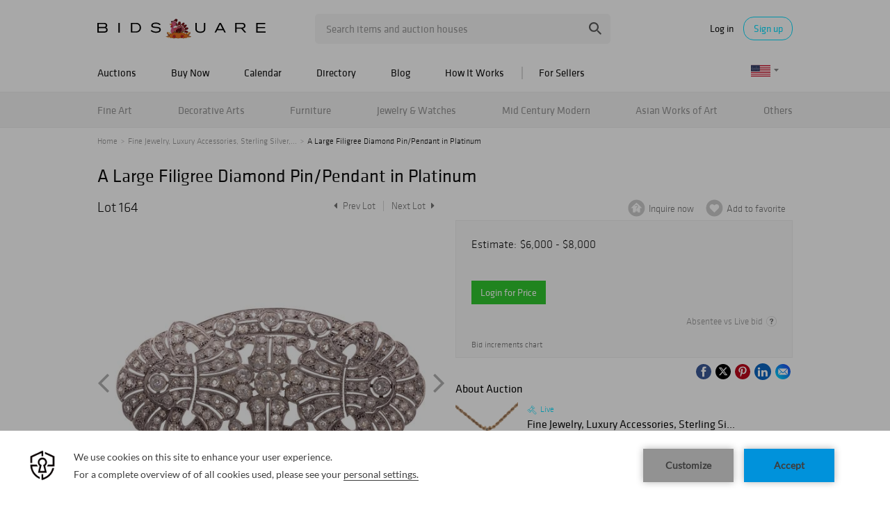

--- FILE ---
content_type: text/html; charset=utf-8
request_url: https://www.google.com/recaptcha/api2/anchor?ar=1&k=6LdzL_kcAAAAAHvauH1Jsz3Ux6njeXmqvGBbrqyk&co=aHR0cHM6Ly93d3cuYmlkc3F1YXJlLmNvbTo0NDM.&hl=en&v=TkacYOdEJbdB_JjX802TMer9&size=invisible&anchor-ms=20000&execute-ms=15000&cb=80dnvlngetcb
body_size: 45103
content:
<!DOCTYPE HTML><html dir="ltr" lang="en"><head><meta http-equiv="Content-Type" content="text/html; charset=UTF-8">
<meta http-equiv="X-UA-Compatible" content="IE=edge">
<title>reCAPTCHA</title>
<style type="text/css">
/* cyrillic-ext */
@font-face {
  font-family: 'Roboto';
  font-style: normal;
  font-weight: 400;
  src: url(//fonts.gstatic.com/s/roboto/v18/KFOmCnqEu92Fr1Mu72xKKTU1Kvnz.woff2) format('woff2');
  unicode-range: U+0460-052F, U+1C80-1C8A, U+20B4, U+2DE0-2DFF, U+A640-A69F, U+FE2E-FE2F;
}
/* cyrillic */
@font-face {
  font-family: 'Roboto';
  font-style: normal;
  font-weight: 400;
  src: url(//fonts.gstatic.com/s/roboto/v18/KFOmCnqEu92Fr1Mu5mxKKTU1Kvnz.woff2) format('woff2');
  unicode-range: U+0301, U+0400-045F, U+0490-0491, U+04B0-04B1, U+2116;
}
/* greek-ext */
@font-face {
  font-family: 'Roboto';
  font-style: normal;
  font-weight: 400;
  src: url(//fonts.gstatic.com/s/roboto/v18/KFOmCnqEu92Fr1Mu7mxKKTU1Kvnz.woff2) format('woff2');
  unicode-range: U+1F00-1FFF;
}
/* greek */
@font-face {
  font-family: 'Roboto';
  font-style: normal;
  font-weight: 400;
  src: url(//fonts.gstatic.com/s/roboto/v18/KFOmCnqEu92Fr1Mu4WxKKTU1Kvnz.woff2) format('woff2');
  unicode-range: U+0370-0377, U+037A-037F, U+0384-038A, U+038C, U+038E-03A1, U+03A3-03FF;
}
/* vietnamese */
@font-face {
  font-family: 'Roboto';
  font-style: normal;
  font-weight: 400;
  src: url(//fonts.gstatic.com/s/roboto/v18/KFOmCnqEu92Fr1Mu7WxKKTU1Kvnz.woff2) format('woff2');
  unicode-range: U+0102-0103, U+0110-0111, U+0128-0129, U+0168-0169, U+01A0-01A1, U+01AF-01B0, U+0300-0301, U+0303-0304, U+0308-0309, U+0323, U+0329, U+1EA0-1EF9, U+20AB;
}
/* latin-ext */
@font-face {
  font-family: 'Roboto';
  font-style: normal;
  font-weight: 400;
  src: url(//fonts.gstatic.com/s/roboto/v18/KFOmCnqEu92Fr1Mu7GxKKTU1Kvnz.woff2) format('woff2');
  unicode-range: U+0100-02BA, U+02BD-02C5, U+02C7-02CC, U+02CE-02D7, U+02DD-02FF, U+0304, U+0308, U+0329, U+1D00-1DBF, U+1E00-1E9F, U+1EF2-1EFF, U+2020, U+20A0-20AB, U+20AD-20C0, U+2113, U+2C60-2C7F, U+A720-A7FF;
}
/* latin */
@font-face {
  font-family: 'Roboto';
  font-style: normal;
  font-weight: 400;
  src: url(//fonts.gstatic.com/s/roboto/v18/KFOmCnqEu92Fr1Mu4mxKKTU1Kg.woff2) format('woff2');
  unicode-range: U+0000-00FF, U+0131, U+0152-0153, U+02BB-02BC, U+02C6, U+02DA, U+02DC, U+0304, U+0308, U+0329, U+2000-206F, U+20AC, U+2122, U+2191, U+2193, U+2212, U+2215, U+FEFF, U+FFFD;
}
/* cyrillic-ext */
@font-face {
  font-family: 'Roboto';
  font-style: normal;
  font-weight: 500;
  src: url(//fonts.gstatic.com/s/roboto/v18/KFOlCnqEu92Fr1MmEU9fCRc4AMP6lbBP.woff2) format('woff2');
  unicode-range: U+0460-052F, U+1C80-1C8A, U+20B4, U+2DE0-2DFF, U+A640-A69F, U+FE2E-FE2F;
}
/* cyrillic */
@font-face {
  font-family: 'Roboto';
  font-style: normal;
  font-weight: 500;
  src: url(//fonts.gstatic.com/s/roboto/v18/KFOlCnqEu92Fr1MmEU9fABc4AMP6lbBP.woff2) format('woff2');
  unicode-range: U+0301, U+0400-045F, U+0490-0491, U+04B0-04B1, U+2116;
}
/* greek-ext */
@font-face {
  font-family: 'Roboto';
  font-style: normal;
  font-weight: 500;
  src: url(//fonts.gstatic.com/s/roboto/v18/KFOlCnqEu92Fr1MmEU9fCBc4AMP6lbBP.woff2) format('woff2');
  unicode-range: U+1F00-1FFF;
}
/* greek */
@font-face {
  font-family: 'Roboto';
  font-style: normal;
  font-weight: 500;
  src: url(//fonts.gstatic.com/s/roboto/v18/KFOlCnqEu92Fr1MmEU9fBxc4AMP6lbBP.woff2) format('woff2');
  unicode-range: U+0370-0377, U+037A-037F, U+0384-038A, U+038C, U+038E-03A1, U+03A3-03FF;
}
/* vietnamese */
@font-face {
  font-family: 'Roboto';
  font-style: normal;
  font-weight: 500;
  src: url(//fonts.gstatic.com/s/roboto/v18/KFOlCnqEu92Fr1MmEU9fCxc4AMP6lbBP.woff2) format('woff2');
  unicode-range: U+0102-0103, U+0110-0111, U+0128-0129, U+0168-0169, U+01A0-01A1, U+01AF-01B0, U+0300-0301, U+0303-0304, U+0308-0309, U+0323, U+0329, U+1EA0-1EF9, U+20AB;
}
/* latin-ext */
@font-face {
  font-family: 'Roboto';
  font-style: normal;
  font-weight: 500;
  src: url(//fonts.gstatic.com/s/roboto/v18/KFOlCnqEu92Fr1MmEU9fChc4AMP6lbBP.woff2) format('woff2');
  unicode-range: U+0100-02BA, U+02BD-02C5, U+02C7-02CC, U+02CE-02D7, U+02DD-02FF, U+0304, U+0308, U+0329, U+1D00-1DBF, U+1E00-1E9F, U+1EF2-1EFF, U+2020, U+20A0-20AB, U+20AD-20C0, U+2113, U+2C60-2C7F, U+A720-A7FF;
}
/* latin */
@font-face {
  font-family: 'Roboto';
  font-style: normal;
  font-weight: 500;
  src: url(//fonts.gstatic.com/s/roboto/v18/KFOlCnqEu92Fr1MmEU9fBBc4AMP6lQ.woff2) format('woff2');
  unicode-range: U+0000-00FF, U+0131, U+0152-0153, U+02BB-02BC, U+02C6, U+02DA, U+02DC, U+0304, U+0308, U+0329, U+2000-206F, U+20AC, U+2122, U+2191, U+2193, U+2212, U+2215, U+FEFF, U+FFFD;
}
/* cyrillic-ext */
@font-face {
  font-family: 'Roboto';
  font-style: normal;
  font-weight: 900;
  src: url(//fonts.gstatic.com/s/roboto/v18/KFOlCnqEu92Fr1MmYUtfCRc4AMP6lbBP.woff2) format('woff2');
  unicode-range: U+0460-052F, U+1C80-1C8A, U+20B4, U+2DE0-2DFF, U+A640-A69F, U+FE2E-FE2F;
}
/* cyrillic */
@font-face {
  font-family: 'Roboto';
  font-style: normal;
  font-weight: 900;
  src: url(//fonts.gstatic.com/s/roboto/v18/KFOlCnqEu92Fr1MmYUtfABc4AMP6lbBP.woff2) format('woff2');
  unicode-range: U+0301, U+0400-045F, U+0490-0491, U+04B0-04B1, U+2116;
}
/* greek-ext */
@font-face {
  font-family: 'Roboto';
  font-style: normal;
  font-weight: 900;
  src: url(//fonts.gstatic.com/s/roboto/v18/KFOlCnqEu92Fr1MmYUtfCBc4AMP6lbBP.woff2) format('woff2');
  unicode-range: U+1F00-1FFF;
}
/* greek */
@font-face {
  font-family: 'Roboto';
  font-style: normal;
  font-weight: 900;
  src: url(//fonts.gstatic.com/s/roboto/v18/KFOlCnqEu92Fr1MmYUtfBxc4AMP6lbBP.woff2) format('woff2');
  unicode-range: U+0370-0377, U+037A-037F, U+0384-038A, U+038C, U+038E-03A1, U+03A3-03FF;
}
/* vietnamese */
@font-face {
  font-family: 'Roboto';
  font-style: normal;
  font-weight: 900;
  src: url(//fonts.gstatic.com/s/roboto/v18/KFOlCnqEu92Fr1MmYUtfCxc4AMP6lbBP.woff2) format('woff2');
  unicode-range: U+0102-0103, U+0110-0111, U+0128-0129, U+0168-0169, U+01A0-01A1, U+01AF-01B0, U+0300-0301, U+0303-0304, U+0308-0309, U+0323, U+0329, U+1EA0-1EF9, U+20AB;
}
/* latin-ext */
@font-face {
  font-family: 'Roboto';
  font-style: normal;
  font-weight: 900;
  src: url(//fonts.gstatic.com/s/roboto/v18/KFOlCnqEu92Fr1MmYUtfChc4AMP6lbBP.woff2) format('woff2');
  unicode-range: U+0100-02BA, U+02BD-02C5, U+02C7-02CC, U+02CE-02D7, U+02DD-02FF, U+0304, U+0308, U+0329, U+1D00-1DBF, U+1E00-1E9F, U+1EF2-1EFF, U+2020, U+20A0-20AB, U+20AD-20C0, U+2113, U+2C60-2C7F, U+A720-A7FF;
}
/* latin */
@font-face {
  font-family: 'Roboto';
  font-style: normal;
  font-weight: 900;
  src: url(//fonts.gstatic.com/s/roboto/v18/KFOlCnqEu92Fr1MmYUtfBBc4AMP6lQ.woff2) format('woff2');
  unicode-range: U+0000-00FF, U+0131, U+0152-0153, U+02BB-02BC, U+02C6, U+02DA, U+02DC, U+0304, U+0308, U+0329, U+2000-206F, U+20AC, U+2122, U+2191, U+2193, U+2212, U+2215, U+FEFF, U+FFFD;
}

</style>
<link rel="stylesheet" type="text/css" href="https://www.gstatic.com/recaptcha/releases/TkacYOdEJbdB_JjX802TMer9/styles__ltr.css">
<script nonce="leBHto8U2SgkSeICTiRGkw" type="text/javascript">window['__recaptcha_api'] = 'https://www.google.com/recaptcha/api2/';</script>
<script type="text/javascript" src="https://www.gstatic.com/recaptcha/releases/TkacYOdEJbdB_JjX802TMer9/recaptcha__en.js" nonce="leBHto8U2SgkSeICTiRGkw">
      
    </script></head>
<body><div id="rc-anchor-alert" class="rc-anchor-alert"></div>
<input type="hidden" id="recaptcha-token" value="[base64]">
<script type="text/javascript" nonce="leBHto8U2SgkSeICTiRGkw">
      recaptcha.anchor.Main.init("[\x22ainput\x22,[\x22bgdata\x22,\x22\x22,\[base64]/[base64]/[base64]/[base64]/[base64]/[base64]/[base64]/[base64]/bmV3IFVbVl0oa1swXSk6bj09Mj9uZXcgVVtWXShrWzBdLGtbMV0pOm49PTM/bmV3IFVbVl0oa1swXSxrWzFdLGtbMl0pOm49PTQ/[base64]/WSh6LnN1YnN0cmluZygzKSxoLGMsSixLLHcsbCxlKTpaeSh6LGgpfSxqSD1TLnJlcXVlc3RJZGxlQ2FsbGJhY2s/[base64]/[base64]/MjU1Ono/NToyKSlyZXR1cm4gZmFsc2U7cmV0dXJuIShoLkQ9KChjPShoLmRIPUosWCh6PzQzMjoxMyxoKSksYSgxMyxoLGguVCksaC5nKS5wdXNoKFtWaixjLHo/[base64]/[base64]\x22,\[base64]\x22,\x22esK1wqx6w5PCsX/CpMKcWcKGY8O7wrwfJcOWw75DwpbDvsOUbWMCW8K+w5lGXsK9eFjDncOjwrh3ScOHw4nCvA7Ctgkawrs0wqdHdcKYfMK2OxXDlVViacKswqTDgcKBw6PDm8KEw4fDjxHCvHjCjsKcwo/CgcKPw5XCjzbDlcKRP8KfZnbDvcOqwqPDvcO9w6/Cj8OXwpkXY8K0wo1nQzsowrQhwq45FcKqwqnDnV/Dn8Kdw7LCj8OaNV9WwoM9woXCrMKjwoMZCcKwF07DscO3wrTCgMOfwoLCsAnDgwjCtcOkw5LDpMO2wq8awqVzBMOPwpcywrZMS8OhwpQOUMKrw5VZZMKWwpF+w6hSw5/CjArDhC7Co2XCksObKcKUw7pWwqzDvcOBI8OcChkZFcK5eBBpfcOvKMKORsODI8OCwpPDjH/DhsKGw6nChjLDqCh2ajPCrysKw7lMw6gnwo3CsSjDtR3DgcKtD8OkwpNOwr7DvsKAw43Dv2p8fsKvMcKcw5rCpsOxFCV2KVPCpW4AwqvDqnlcw4bCp1TCsGZBw4M/[base64]/wqohbVbCvcOHbjN7wrjDn8KDw5gqw4LCri0lw60MwrdkWF3DlAghw6LDhMO/[base64]/CqcOcf0R1PQZdK1wYwqbDuHpoYMOcwqQpwplvMMKNDsKxBsKjw6DDvsKeKcOrwpfCm8KEw74ew7MXw7Q4bMKpfjNgwqjDkMOGwpPCn8OYwovDjlnCvX/DkcOLwqFIwqvCkcKDQMKVwrxnXcO5w6rCohMIAMK8wqoRw58fwpfDnsKhwr9uLsKbTsK2wrDDhzvCmkrDr2RwYjU8F0HCsMKMEMOFL3pAC2TDlCNzJD0Rw6g5Y1nDoioOLg3CgjF7wqBgwppwA8Oyf8Oawr7Ds8OpScK1w4cjGiInecKfwp/DisOywqh6w4k/w5zDosKTW8Oqwrk4VcKowoARw63CqsO6w4NcDMKSK8Ojd8Otw4xBw7pUw4FFw6TCtisLw6fChcK5w69VDMKoMC/CjMKoTy/Ch1rDjcOtwqXDvDUhw4vCn8OFQsOLYMOEwoIgVWN3w4jDtsOrwpYrQVfDgsK8wpPChWg7w4TDt8OzcnjDrMOXNTTCqcOZDjjCrVkXw6DDqw/Dr1B7w55NZ8KjBm1ZwrfCr8Knw7bDmsKsw7bDpUREGcKTw5LCmsK2HWZRw7TDjGZhw6nDlnt+w5nDucOFUmfDnWXCocK/Gm1tw6LCosOrw5cDwq7DgsOywqJawq3Cu8KxFHkCQgNWB8KLw5bDkE8uw6Q/NnzDl8ObNMOXK8O/cilPw4HDkjVmwp7CtzbDhcKxw7sdc8OhwqolNMKVTsOVw7g/w7bDusK9CzzCoMK5w5/Dr8OGwp7CtcKMdAYbw5EUS3TDqMKewoHCisOVwpXCmsOowoHCsCzDh2xLwoTCocKtNTN0WQrDthpQwrbCkMKWwrXDrDXCh8KFw7hWw5HCvsKbw6h/[base64]/[base64]/wpzCmwUYw7wNdsK/QT4bH29+wqLCh0oXVsOaY8KOJmAlSGlIKMOsw7DChMKzU8KGPzBJJ2fChAAwbXfCg8OAwpPCqkrCqCLDkcOEwpnDtgPDryLDvcOWCcOoY8KGwqzCpsK5OcOPUsKDw4LCtz7DnE/Cl1Zrw6jDiMORchNTw7bCkwd3w6dlw6NWw7xaN10Jw7Qiw6NhezRoXG3DukbDrsOgVBVGwosLZgnClE0UccKNIsOCw7XCjQfCuMKfwozCj8ORbcOOfBfCpDhJw73DimfDqcO6w6ozwrPDl8KWECbDjTgawoLDiyBOQz/Dh8OMwrwvw4XDshtGD8K5w6pEwqTDvsKaw4nDjV0zw4/CgMKewqxZwqt0OsOIw4nCqcK6DMObPMKiwoDCiMKcw4t1w7HCv8Ktw4t6U8KmR8OUD8O/[base64]/[base64]/DjsKawr0AOGkmccK2w6jDmcKMJMKWB8KNwqVjBcKVw6nCq8KYNgoqw47ChB4QVlduw43Cp8OnKsOqeRnCgm52wqFjZRDCqcOEwowWXQQeOcOkwrROS8OPAsObwoZswoUGYwfCrglewqDCncOqAUJ8wqUiwqM4F8Oiw5/CrirDusOIV8K5w5nCtDwpJhXDs8K1wofCv3XDhnEjw5lRGU7CgMOZwosvQsO3HMK2DEJrw6PDnFQfw4x+Z33CiMOnXWNwwpQKwpvCl8Oiw6ArwpzClMODVsKaw44xRSYtSjN+TMONH8OiwoQewrUpw7dTbcOAYyhOKzobw7vDqzjDr8OFJQ8ACVoZw4HChml3fU1tPT/DtQ3CpXAqQGBRwrDDjVTDvhddJT8TSnpxHMKRw6M5YyPCrMKswrMLwq0QRsOrBcKrLDBiLsOEwqJwwr1Rw4DCo8O9XMOkR2TDlcORC8KxwqPCgx5MwpzDk2DCuhHCmcORw73Dj8OvwoI8w7UzD1I7w4s+JzZ/wqPDlsOsHsKtw4zCl8Kow4koOsKWHmtuw70RfsKpw59jwpZbfcOiwrVow5gLw5nCjsOqIF7DminCt8KJw6DCmkU/[base64]/wrIBwoZWMMKiZ8OBw615wr1+wqrCsVDDs2EMw7rDuCfCj1nDkzMbw4TDsMKhwqBSehrDsz7CgsOAw5Ifw53DscODw5HCsxvCkcKRwqPCscOnwqksVQbCry/CuwZdKBvDqU0lw5diw4zChWDDihrCs8Kxw5DDuAkCwq/[base64]/CiMKlw4fCqn1LI0vDmsOAahkNZ8K4PDTCnlHClcOKT1fChwU0IXzDmTTCh8OawqTDlcOuLWjCix8WwpPDmyoZwq3CpsKvwodPwpnDkw59chLDi8OYw6dyEcOAwonDg1jDusKAQxbCsFNhwojChMKAwo4EwrYaAcKfKEd/CcKTwqkhecOCDsOfwo7CpcKtw5PDuggMGsOVcsO6cF3CvUBhwq8IwoQnZ8OzwprCoBvCsERSRsKsD8KBwr8TMU4mBh8GeMK2wq3CiC/Du8KEwrPCuHMgNyxsXw5ZwqYVw6DDkyoqwprDhEvCmEvDhcKaIcOyEMKkwphrWzHDv8KxIXzDnsO+wr3DgjXDrF8TwrXChycRwp7DuDHDvMOzw6dgwr7DisOyw4hpw5kswoJQw7UZcsK1LMO6Ok/DmcKWDFoSVcO7w40Ew4HDoEnClENaw4/CvMKmwpNHHsK5AibDqsOdLsKEeCnCqkHCpsKSUiUzNTnDgsKEfEHCh8KGw77DkRHDuTnDr8KTwqpAESMQJsOEcRZ6w6gow6BHRMKTw6NgDH/DkcO8w77DssONYcOGw5oSdCrDknPCv8O7F8Orw4LCjMO9wqbCsMOOw6jCuXByw4kKeG/DhEZcVjfDiGTCsMKgw6fCs1ATwrpew4EBwr41bcKLRcO3PTnDlMKUw7RmTRAHZ8KHCmE4XcKywrpAdcOaEcOEe8Keew3DnEJIM8KIw5N0w5jDpMKZwqjDm8KVTCAowohUPsOww6fDmMKQIcKmA8Kyw6dDw6FmwpvCvnnCrMKqV0Y5bl/[base64]/DrMO1L8ODA2VeV8KiO3fDqUUYwrPDrgbDrFDCjh3DmyPDr2AqwobDuDzDmMOTOCAMNMK/w4Vdw6QEw5HDhSA6w7JBdcKfWHLClcONKcK3YFDCtCvDmzdfRDMhX8OxHsO4w4Uuw4tcHcO8wp/Di20iYlfDosKhwoxaJcOKL33DtsO0wpvCm8KTw6xmwox+GWpGBl/[base64]/QUjDpMOkYsKaw5lqYcK8csOlPXbDqsKSecOWw4TDmMKoOB0Xwr0TwrfCrHERw6LCoBcIwpTDnMOnR14zKz0JEsOFClTDlxgjbU1EFRTCjjPCl8OnQmkjw5FCIMOjG8OJUcO3woRDwq/DhGQGDhTCnk55CTpXw4xabijCsMKxLnrCl0xJwpY3CQUnw7bDkMOBw67Ck8Oww5NHw7DCviRGw5/[base64]/DjllSw4TCijknw5AqGivCocK9w4HDq13ChTZFOMOlTgTCpcKYw4fCi8O7woTCikIdP8KXwowCWDDCuMOXwrYJKxYFw4rCs8KKFMOBw69AcBrCncK+wqEDw4ZmYsKkw5/DjcOwwrzDh8OlRTnDl0NcMn3DllZ0bxAYccOhw7U8J8KAaMKHU8OOw4FbUMK5woVtBcK0bcOcTwMRwpDCqcKpZMKmYCcuHcOmd8Kpw5/Cn2IyFRMow78DwpHCn8KhwpR6SMO3MsOhw4APwoHCjsOcwpFTasO3WsKcCVjCj8O2w7k4w5cgByJiPcKdwpo7w7QTwrU1fcKEwpEjwpNENsO3JcOhw4QdwrjCsHrCg8KTw7HDocOtC0kCf8O0ZCvCvMOpwrkrwrHDl8OmOMO/[base64]/[base64]/[base64]/NmbDjcOcwqPChz4Uw57Cv8Kww4JLwqjDnMOwOMOSI31TwpfCuw3DrXEXwpfCvj9jwrDDvcK2em4Ia8OaNjAUUinDgMO8TMKIwrzCncOIeHlgw5xzAMKmbsO4MMOKP8OMH8OGwojDlcKBUVzClBJ9w4nCicK8M8Oaw5xDwp/DkcKmG2A1QMONwobCvcKZRFcrbsOMw5Jxwq7DuCnCn8OowrwACcKJTcKjFcKlw6jDocOwXHQNw5EMw4pcwoPDil7DgcKeS8Ojwr7CiT8LwrNAwr5uwpFHw6LDpUTDgSrCvHIMw7nCosOPwozDt0PDt8OLw53DiwzCthTDuXrDh8O/bhXDszLDhsO+w47CosK7NsKLXsKgDcOVDMOyw4/[base64]/WcK8CyYBU8Kbw6XCmXRKc3XCjyxseFEnI0bDpF/DtgbClzXCuMKdJ8OQQcKTOcK/IsOuak4VCzdSVMKbDlcyw7fCl8OrTMKjwoNSw6x9w7HDvsOxwo4QwrjDonrCvsKgMsKlwrpgJxAtGSfDvBZYARzDuCzCuHkuwq4/w6LDthE+QsKCEMOYU8KSw5TDj05iKm3CtMOHwqMtw4B+wp/CosKcwrt2CAswEsOiYsKiw6Qdw7B6w7VQUsK/wqZNw653woYRw67DlcOOIsODeiZAw7nCg8KKNMOTOijCgcOiw4LDi8KewqYOe8KXwojCjgDDh8KJw5bDmsOyR8OLwpfCq8OEMMKxw63DmcO+csOBwpVVEsK3wp/ClMOpecO/CMO7GjTDtnoQw4t7w6PCr8K1HsKDw7LDlWdCwrnCnMKowpNVfjrChMOIa8KpwpPCuzPCkwM8wr0Cwrwcw4xLC0bDllFRw4XCn8KtM8OBRHLCvcOzwpU/w4TCvBkewrElGRjCsyjDgRViwoUUwpN+w4NAaX/ClcK1w4g9T09xUk89UVxvccO7fAMHw7hRw7HDucOwwr5+AktXw6JdACR1wonDg8ORPw7CpQZ9MsKeSnV6UcOiw4zCg8OAwokaBsKsXkRtCMKaJcOZwoY3DcKNEgHDvsKmwqbDtsK9ZcOzRHPCmMKwwqbDvBnCoMK+wqBaw74Qw5zDtMOOw6wHKjoPX8Oew60lw6/CqVciwq0EQsOyw6UgwowMEsOhZsKew53DjsKpbcKLwrUAw7zDusK6ZhYRAcKKIDTCicO9woRnwp52wpcdwoPDs8O6fcKRwoTCuMKswoMkY37DrMK6w4/CrcKKGS5bw4vDlsKFEnnCgMONwoLCp8OFw4HCtcOUw6EtwpjCuMOTdMK3Z8OcF1bDnEDCtsKhBAHCh8OPwoHDj8OyFkEzE3QMw59Wwrttw6JowohzKHDCkGLDvhDCn0UDY8OVEng8wpItwp7DkivDt8OLwq5hVMKAQT/DhjzCmcKcXkHCgmLCvhQyRMKOBnwoGUHDlcObw7EpwqMrTMO/w57Cm0XDocOaw4RywrTCs2LCpio+bAnCj1IQYcO5NMK/I8OxVMO3HcO3fH7DpsKEPcOxwpvDsMKPJsKhw59cHX/Cn1vDkGLCvMOnw7ETCmvCmivCqF5xwp5xwqxGw499Zmx2wpkpNcOtw7t2woZQQnDCv8OCw5XDhcOdwq4yNQHDlDA5H8OyasOMw44RwpbCpcOcKcOxw5LDr1/DpxrCsW3CoULDs8KQJCbDhlBLFGXDnMOLwpvDusKnwo/DhcOcwqzDsjJrQw5kwqXDsB1uZngyJUcRfsKOwrPCrTUbwqzDpxFzwpR/YMKdBcOTwoXCosO4fi3Dv8KlJ3AxwrvDssOlcA0bw616UsKwwr3DqMOtwp8XwpN8w6fCv8K1AMKuDyYYd8OAwroNworClcKqXcKXwo/DuF7DiMKETcK/ScK9w7FxwofDmDd/w67CicOnw7/Dt3XCuMOMU8KyO09ECzIOcixjw4pWS8KMOcK3w43Cp8OPwrHDtizDtsOuPEHCiGfCksKawrZREx46wq1lw6RMw5/CkcOQw5jDg8KxW8OKEV0Zw7M2wpR+wrI2w7vDpsO1ci7CtsKhJEnCqC7CqSrCh8OawqDCmMO8VcO8a8OIwpgSdcKQP8OAw4IjZVvDiU/Dt8OGw7nCmXMnP8Krw6YYaHcKcS4uw6nChWvCp2I2P1nDqwLCmsKJw4/DvMOuw4DDrFVFwqfClwPCtMOMwoPDplF6wqheKMO+wpXCgm0bw4LDmsKiw5xbwqHDjE7DqmvDimfCtsORwqHDn3nClsKKScKLGTrDr8O5SMKsF2N2TcK4ZMKXw4fDlsKqK8OfwobDp8KedcKOw4pAw4rDncKyw6x1PWfCksOWw5FaAsOkRHjDu8OfLhzDvgkzKsO8CG/Cqkw8N8KnDsOibcOwA2kHAgsEw4PDu2QuwrMMMsOLw4PCvsOvw5Vkwq9FwovCqcKeAcKcw6c2SFnDocKsOMKcwq06w6g2w7DDssOCwoUdwrrDncK9w5Iyw5HDncKbwoHCqcKyw7VdH2PDlcOZW8OGwrrDmlFgwq/[base64]/[base64]/DrcOLOjHDqcK5NcKYWcKydSfCgHx8wpHDgg/CvlrDohY3wovDtMKywrvDqEFmQMOzw5QDchpRwqsHwrh2EsOpw7shwrQIMUJ0wqpcQ8KCw4PCgcO4w6A8AMOsw5nDtMKOwroPGRjCvcKFTsKLTzbDgD1bw7fDtDvCplZfwpDDlMKbCMKIHxLCh8K0w5YDLMOWw43Dqi0nwrA/PMONbsOww7/[base64]/[base64]/wrvDvmjCt8OLwqIHw67Cm2ohw4HDpic9fMK3X3LDtUjDszLDlCTCv8K0w7YsZcKOesOqMcKYO8OZwqfCncKSw7Riw715w7hKe0/Dvz3Dt8KnYMKBw4czw5zDiWrDjMOgLDE0JsOoDsKzL3TCl8KcLhwZCcOdwrQLDVfDpHJJw4M4dcKwHFYSw4DDnX/Cl8O+w5lONcOSwqfCsFkCw6V0ccO7WD7CvlXDvXEQMh7CmcOQw6bDsA8CZT0DMcKWwpk4wrVBw43Ds2cyOS3CpzPDlsKoZwLDpMKwwrgHw7AhwqApwqFsZcKbdk5ed8O+woDChXcCw43DhcOEwp9eXcK5J8ODw4Qgwq/CqCTCkcKww7/[base64]/[base64]/UsOywqLCgcOVZ8O2wq7Do8KGJwrDoirDoFrDqBd9KAAbwo/DthTCu8OIw6jCkMOrwrFEasKMwrdWCjZbwq5Gw5tNwrzDnlsXw5fCkhYBQsOEwpHCr8KSYFHCi8KjcMOHB8O9PTQjcEPCsMKvW8KswodHw6nCug8LwqgRw7PCk8K4ZT9PdhMKwr7DlSvCuGXDtHPDpcOZO8KVwrDDqGjDusOBRg7DuUFrw5QbVsKnwq/DscOiEsOUwo/CqcKhHVnCuX7Ct0zCtSjDtVwRwoMxX8OUG8K8w4IWIsOowpHCocO9wqsZNw/DncOJHhQbJsOseMKndDTCgE/CosOZw6sgcxzDgzs7wpNHDsOpZhxEwpnCpcKQdMKxwqnDih1ZNsO1VzMlKMK3VDPDr8KVR2jDicKXwoVFcsKHw4DCp8OwI1ckex/DpVMuacK5QjDCrMOxwr3CjMKKMsKbw5hLTMKtUcK9dWkXVhzDtlVaw5k/[base64]/Dj8O5WcKxUDLCicKSw4nDqcKINsOOwoYCbgkOwovDocOBXGDCosO6w5jChsOfwpkVOcKtZkJ3FEJyCsOBbcOKb8OqR2XCjgnDocK/w7tKRXrClMKaw6/CpCBbbMKew6R6w4EWw4MDwrHDjEgmfGbDmGjDlsKbScKjwoQsw5TDocO0wpHDscO2DnxsT3zDj34FwrnDpzMAHsO/[base64]/wpYHF8OkwrHCmwvCmcKFRMKjfcKUwrjDmVbDrC0cwpHCm8KMw4oAwr9Jw5LCosOJdQvDg1dYDETCri7Ciw7CrwBXIAXDq8KzJA5+wrPChl7DosOoBsKzMWZ0c8KdW8K/w73ChVvCisKzF8O3w57Ch8KBw5xHJ17CocKEw6IAwpjDvMOxKcKpS8KSwo3DpcO6wrkmRMONPMOGS8O6w785w4NUGV1FYD/CscKPMVjDiMO0w5pDw5XDpMO9FEDDplQuwqHCuBkvKWMxLsKDXMKnTXFsw5vDt2Zjw67ChTJ6dsKWcSnDtsOiwoQMwolOwrEJw4zCh8K/wo/DjmLCvHJJw592TsOFbi7Dn8KzNMOgKzDDnwsyw73CnybCpcOiw6PCh1FvNwTCncKPw4dLXMKywo9dwqHDsSXDsDkgw4AXw50EwrLCpg53w7ESF8Kzf0VmDD3DlMOJTy/ChsOxwpRDwooqw7PChcK6w5okd8KEwr4aJGvDocOrwrUDwrl+KMOFw4t1I8KHwrXDmn7CiE7CqMOGwqt8aHAMw4BcRsKkRVQvwr0WOsKDwonCmmJJL8KmasK6ZMKLLsOyLAzCi1/Cj8KDJcK7AG9yw5o5Ai/[base64]/YyZMXnDChx8+w6fDi8Kue8ObesOIb1nCv8K7w7bDvsKXw796woJjGQjCuCbDryNiw4/Dt0chbUTCrV5/[base64]/[base64]/wqNaRcKpEHzDrmfCnG9SwoUKfsOzXjZvw7YHwrjDs8O8woRkRk8/woILYmLDj8KSdTUnSnxPanRFZzFXwr9Ywq7Cijs0w4Iqw4wUwqEmw5wXw58UwoMowpnDiCDCgAh0w5/DrHhmIzMbWnQdwpo9MUo+RmnChsOMw7rDgX/CkDjDjzHCgkA2CV9ce8ONwoHDlzBYbMOpw6IGwrnDuMKCwqtbwr4cQ8OJf8KfDRLCgsK5w7N3L8Kvw75qwpvCgy3CscOCLwzCrF8oZy/CqsOPSsKOw6oxw7LDjsObw7HCucKrIMOHwoNdw6PCuzXCs8OvwoPDi8OFw7Zswr9WfHJTwrw4KcOsScOwwooqw6jCk8O/w44fDx/Cr8OawpbCqi3Dn8KFA8OJwrHDo8Opw5HDlsKLw5HDnzg1DUYELcOaQwzDvgTCvloIXHF7fMOAw4LDt8O9IsOtw681DcOGA8KNwrRwwoAXccOSw6JRwpnDv1ISfyACwr/CjFrDgcKGA2XCjMKOwrdqwq/ChQHCmRAew40QJ8Kwwro4w44nIHbCssKOw7IwwprDhCvCgzBcEkTDjsOAEwAwwqk1wq0wQRnDhx/DhsKfw6EEw5HDskd5w4kzwoUHFmjCgsKIwrwYwoEwwqxrw5ULw7x/wrU8RhI/wo3ChR/Ds8KfwrrDlkg8P8Kgw4jDn8KUKwkeOR/DlcOBYHLCosOXaMO+w7HChRdmWMOnw6cHXcOWw79VEsKWEcKAAHRVwrDCksOjwoHCrQ43w79Vw6LCixHCqcOdfF9pwpJXw7tHXALCpMO6LBfCgDUIwr0Cw74Df8O/[base64]/FsKdesO1WQzDjj7Cl8OdwrnDtcOFOSpww4zDvsOAwqdiw7XClMOhwpDDj8ODGlLDgmnCrW3Dp3DChsKAFErDsFsFfsOaw6QxFcOLQcObw7cvw5DDl3/CjQM1w4jCj8OYw4crQsK1HxYtIMOQNl/[base64]/wrNmQ8OQGm5SwrnCoyF/UsKNwrHCnH18UHRAw5LDmsOTBsKxwqnCsU5RRsOFZmjCtHbChmssw5IHGcOeXcOww4XCnjfDg2wCNMOVwqN/csORwr/[base64]/[base64]/DhDzClcKYw70TwrIYw4Axw6DCkQAXBsKlX2l7DsK+w7FoPT4Lw5nCqznCiDdpw5nDnw3DnV/CpWt5w7Q7wr7Dm1xXbE7DuGzCk8KVw5ZiwrlJGcKtwo7Dt1zDvcOfwqNxw5XCicOLw7fCgXHDtMKVwqIRYcOnMTXCi8O3wppKQk4uwpojS8KswpnDvVPDtcKMw7zCkQ/DpsOxcVPDtjDCuzvDqxNiIsKPaMKPfcKsfMKTw4J2bsKSQVNOwqRSMcKuw4DDlhoCMjx5SWhhwpfCpcKXw68SLMOlJTc2Qx46WsKUOXN6FDteAzMMwpIoG8Kqw7FqwqHDqMOKwrpROBMUFcOVw58iwo/DncOTbsOka8O6w5fCssK9LwgDwoHDpcOSJMKUNMK/wrDCmcKbw6FsTCs1VsOqVTlbE3wrw4vCnsK1UktJRFNSPMK/wrgWw7Qmw7Jgwqc7w73Drh0tVMOIwrkLBcO8w4jDjhxpwpjDkVzCvcOVNHLCssOrUhMfw7VDw7ZTw41adcKYU8OfP3HCgcOkNcKQeyA1WcOtw6wZw6VEPMOiXyI8wpzCkWpxOsKyM3bDm0fDucKfw5nCqX9ZesK4QsKlDDTCmsOHPz/[base64]/DvwcKJDDCocK4T8OAw4LDg00Pw6AMw5M8wonDoiErwqvDtsOpw5wkwpzCqcKww5wNcMOgwqbDo28/W8OhEMOPCVoZw6N5ShnDscOgbMKNw5M4bMKrdX3Dkh/Cr8KGw5bClMOgwrhpOsKrUcK9wr7DmcKdw7A/[base64]/wqvChMO+woVUGS3Dm8OLwqMiacOnXsK6w6xUOsOIHBc7elHDqsKKesOwMsKqLg1mDMOpGsK3XBRpMSrDisO5w5t8HcKZQFQlOkddw5nCgMKwfmTDmy/DlS/[base64]/DpzTDmzMGChF0aQJ1Ym5UwpZEw44Sw7vDl8K/CcKvwo7DjG5HNUgPe8K/YiTDm8KNw6TCpMKcaDnCpMOWKHTDrMKMHDDDnwZxw4DCiWw5wpzDmR9tBEbDqMOUaVgHTGtWw4HDt1xsJygawrUQL8KZwoU1VMKhwqcqw4A6fMOWwpHDt1oTwp/DpkLDgMOvfknDusKldMOmRsKcwqDDt8KzMEAow6rDgFoxEcOUwoMVVGbDlk8Ewpx/[base64]/DlER4w6vCri80w67DrsKPw6fChQfCpsO1wpRtwprClAvDvsKVFl5/w7HClmvDq8OsSMOQQsOrMk/[base64]/[base64]/[base64]/wqp2flkTwq1yw6Ebw4DCpMKoP8O3EhZUwqgFEsK0w53CocOgbUTClUUXw7YRw6rDk8OjEEvDocOiQFjDjcKPwpLDvsK+w6fDrMObD8OMKHHCjMKINcKgw5MdGSTCisOlwrcHJcK8woPDhEVVesOmJ8K4wr/CocKeVQ/[base64]/Dj8OMw6DCl8OlwrjDsjk9woTDpcKxA8OcwpJPRcKkL8KFw5kbXcKKwr9JJMKaw5XCrGovf0bDssK0Zg0Ow7Ztw7HDmsKmB8KPw6VRw6DCr8KDD1sxVMKSFcO+w5jCsUDCisOXw5rCoMOMJMKEwr/DmcK0DzbCo8K/EsO7wogaKjIJAsOJw4l4JcKvwpLCtzPDusKXSgzCiUPDoMKTF8KYw4fCv8Kqw60GwpYewrYUwoEUwpfCnwpTw4vDvMOKMWJQw5wowrpnw4gxw5ICAMK/wrPCsSICF8KOOcONw5zDssKKfS/[base64]/dDTDpMOGw7/DpcODTVBdQcOTdSDCmlUFw5nCkcKQG8KKw5zDtybCmxLDokvDjQHCqcOnw4zDusK/wp82wqPDilTDlsK4OV56w7wbwq/Du8OpwqDDmsOTwot/wpLDq8KvMmzCvmnClRdSEcOwGMO0QGd0ESbDklMXw54vwojDq2dRwokXw5g5DxfDvMOywp7CncKfEMO6GcOfLVTCsQDDhVHCnsOQd1/Co8K/TChcw4DDoDbDkcKJw4TDojnCjDkDwoF7TMKAQEgmwokCZ3nCp8O+w7g+w6I9R3LCqlBMw48zw5zCsDbDnMK4w7gOGw7DpGXCr8KiAcOEw6Iyw55GP8Kpw7fDnGDDvhzDqsO0f8OARG3DhxgxfsOsOA0Ww5XCt8O/[base64]/wrrDllbCg8Kgw5rDpcKhfWVBIcOawo7Ck8OIfGHDhTPCs8KEBCDCn8KxWMOCwpPDrGHDvcKkw7XCmyJ8w59Fw53CvsO9wr/CiXhQLm/DsQXDgMO3C8OXJhtnYhMrc8KpwqsPwrvCoVwuw4pUwqpgA0w/w5QeBg/[base64]/DnMKGwphawqpKKUYLe35Xw5LCisKJwrBJGWLDuAfCisOuw7XCjDLDtsOvfj/DgcKuZcKiZ8Kyw6bCjVLCusK/w63CmirDoMKMw6rDmMOXwqlNw5gPRsOISyfCr8KxwoLCqUzCjcOFwqHDmhQbBsONw5nDvy3CkVPCpMKzC0nDiTzCvsOPWjfCvmIzecK6wrHDnywfaQ/CscKowqUOFHUMwoDDmTvDikd9Jlluw7fChSwRZGpuHwTDrF5ww4/DhA7Dgm/[base64]/[base64]/[base64]/DncKpPRo1w6jDhGZeBikyw7XDuMOYUcOWw4DDgsOAwpPDucO+w7kTwrAaETt4FsO2wp/DnVZvw4HCtsOWQcKdw5/DlcORwrHDr8O0w6PDlMKrwqvClA3DkW/DqMKQwqpRQcOdwpQDIX7DrygCHRPDo8Oab8KUU8KWw4HDhywad8KxLFvDqsKyXsOKwp5pwoQgwq1SFsK8wqtdXcOWVhNpwr1Aw7rDu2HCn08pDEjCkX3DghZNw6gyw77ColAvw57DisKLwrIlOH7DoVrDrcOrHXbDlMOtwrIiP8ObwrrDsQ4/w5cCw6DDkMONw4AqwpVQMnzDjmgiw6ZWwo/[base64]/CoGLDowktw5EPwqHCu0ACwqfChcK+wqvDg1zDmHjDmWfCg1M4w7zCnUA3MMOwQjfDocK3XcKuw5TDlms0UcO/GgTCgTnCtlU+wpJew7LConjDg3bDvHzCuGBHE8OSDMKNDsOie0DCksOVwo1CwoXDo8O7wrPDocO7wonDksK2w6vDlMOsw5U2dFN1bVLCo8KeS1VdwqsFw401wrDCjgjCi8ODIFzCrwvCmnbCkGs7exfDmAB/fTA8wrU8w6EgSQ/DpMOMw5DDjMOrHDs2w4lQGMOqw5s1wrt9V8Ksw77ChBF+w6lVwrLDmg5Rw5NtwpXDhDXCgF3Dr8KOw6DDmsONasOHwofDuFg4wpkIwoAjwrFjfcO9w7xkFlJULwnDqUnClMOaw4TCqDfDrMK3HhPDmsK+w7bCiMOkw4DClMKdwq57wqA+wqkZQ3oPw5luwqJTw7/DnSvChkVgGXRvwoDDnh9jw4jDm8Kiw4vDkS9nBcKmw4gPwrLCg8OzY8OpFQbClxjCqWDCsh03w7drwofDmSBocMOwR8KFccKQw6pOIlZHLD7DjMOuXmIZwoPCg0PCnRjClMOzcMOjw6g2wrVJwpd5w5HCiCTCpAB0eTsTRXjCvRHDsALCoA9pEcOqwpF/w7jCimHCiMKVw6fDgMK4YVbCjMKBwqIAwoTCnsK4wpctdsKVGsOYwo/[base64]/CsMKCecOxAEd6wpsnw7rCjsOqwrLDki0DSEZlHk1yw41VwpQ+w5IKBMK3wrZjw7wGwrHCmsO7OsKiHXVHbifDnsOfw6I5KMOQwoMAQMKUwr1tIcO9CMODfcOdXsKywoLDpy3Do8OXdGBqJcOrw658w6XCn2JpBcKhw74XHz/CuD0DJhBJQTDDiMOhw7rDk3PCrsKjw68nwpQqwoQgA8OBwpERwp5FwrjDsCNQIcKHwrwRwo0jwrbDs1wXOV7Cm8ONVjE3w43CtcOKwqPCr2vDt8K8HmMdEmYAwp8KwqXDihDCn3FNwq9kbi/[base64]/TkPDmsKzwpFbw7t+T8K2L8K/YBJXwo8Tw5dpw6Yhw61ww7dvwoLDqsKES8OAYsOYw5VbdcKjWcOmwrdOwr7DmcOyw5XDtCTDnMO/[base64]/CnAxGRgtcwrjDusO2ecOZcDDDh8K1ZcKiw6JvwoDDt3fCnsOswqLCugrDu8K5woTDk1LDvG7ClcOuw5nDgcKZJcO0FMKfwqVsOsKLwqY7w63CrMKMRcOBwp/DlEh/wrvDpCYNw59FwrbCixQOwo3DrsOVw6tjNcKzUcOTRG/CiVFSCEIVPsKqTsKfw7ZYfEPDt0/Djm3DssK4wonDjyxbwrbDrCzDpxHCq8KPTMO+c8Opw6vDo8O5WsOdw7TCjMKncMK6w5dIw6VsGMKcacOSVcOqwpQya3TCl8Orw5LDkEFwL2/ClcOpV8OlwpxhOsOnwoXDnsOjw4rDqMKlwrXCqEvClcKIdMOFO8KzdsKuw7wmJMOcwoEPw7FKw7YOVnbDr8KAQsObL1XDjMKTwqfCqlA1wrkQIG1fwp/DmjDCoMKXw5kHw5RsFGPCksOUTMOpXhAvZMO3w6jCtDzDmE7CicOfbMKZw608wpDCuBZrw5sOwpDCo8KmQWZnw65VWMK1U8OGPyxKw7/DpsOuPAF2wpzCuXgpw4ccFcKTwpwawod4w6QPAMKlwqQTwqYDICtEMcKBwpQbwqHDjisjNTXDrgtow7rDqsOjw5BrwpvCoFo0SMK3VsODcH4owqJzw77DhcO1PcOnwooRw5hcecK/[base64]/DkkcAB8OBw65rCMOeLxzDosOZw7hrKMK+eQ7CtMKhw7vDkcOcwpPCsw/[base64]/Dh8K1wpQ8wq0Gw483XcOBw4HClcO8HsO0IEkRwrzCucOVw7HDplvDrATDmMKmYcOmMW8mwpfChcKewoQxSV1mwprCu0vCkMOQCMKEwr9sGgnDsmTDqkBjwr8RChpKwr4Pw7LDvcKAQUfCs0bCg8OaQRjCiAPDi8K8w69fwrnCrsOadEnCthcJMXnDsMO/wpnCvMOkwqNBC8OXYcKdw5x/LjpvI8KSwrd/[base64]\x22],null,[\x22conf\x22,null,\x226LdzL_kcAAAAAHvauH1Jsz3Ux6njeXmqvGBbrqyk\x22,0,null,null,null,0,[21,125,63,73,95,87,41,43,42,83,102,105,109,121],[7668936,780],0,null,null,null,null,0,null,0,null,700,1,null,0,\[base64]/tzcYADoGZWF6dTZkEg4Iiv2INxgAOgVNZklJNBoZCAMSFR0U8JfjNw7/vqUGGcSdCRmc4owCGQ\\u003d\\u003d\x22,0,0,null,null,1,null,0,1],\x22https://www.bidsquare.com:443\x22,null,[3,1,1],null,null,null,1,3600,[\x22https://www.google.com/intl/en/policies/privacy/\x22,\x22https://www.google.com/intl/en/policies/terms/\x22],\x22HZnNvwT6Q+bVgTZCepxyqp+LzcKVQLNUCEhzDgLdYVM\\u003d\x22,1,0,null,1,1763788421578,0,0,[112,103,99],null,[235,175,180,87,71],\x22RC-i5YrX2ZGHMSwKQ\x22,null,null,null,null,null,\x220dAFcWeA5aLFDGQUtQat71QUY-gKSp41_BPyH26qqyi1eIwPvJFYbrELwJa8iiJ3arB0mBuN8E-wq8_yq7kOa3uA11ZTocXIEJ4g\x22,1763871221433]");
    </script></body></html>

--- FILE ---
content_type: text/css
request_url: https://www.bidsquare.com/public/css/font.css?t=1761753285
body_size: 6072
content:
@font-face {
    font-family: 'NettoOT';
    src: url('../font/NettoOT-Light.eot');
    src: url('../font/NettoOT-Light.eot?#iefix') format('embedded-opentype'),
        url('../font/NettoOT-Light.woff2') format('woff2'),
        url('../font/NettoOT-Light.woff') format('woff'),
        url('../font/NettoOT-Light.ttf') format('truetype'),
        url('../font/NettoOT-Light.svg#NettoOT-Light') format('svg');
    font-weight: 300;
    font-style: normal;
}

@font-face {
    font-family: 'Klavika';
    src: url('../font/Klavika-Regular.eot');
    src: url('../font/Klavika-Regular.eot?#iefix') format('embedded-opentype'),
        url('../font/Klavika-Regular.woff2') format('woff2'),
        url('../font/Klavika-Regular.woff') format('woff'),
        url('../font/Klavika-Regular.ttf') format('truetype'),
        url('../font/Klavika-Regular.svg#Klavika-Regular') format('svg');
    font-weight: 400;
    font-style: normal;
}

@font-face {
    font-family: 'Klavika';
    src: url('../font/Klavika-Bold.eot');
    src: url('../font/Klavika-Bold.eot?#iefix') format('embedded-opentype'),
        url('../font/Klavika-Bold.woff2') format('woff2'),
        url('../font/Klavika-Bold.woff') format('woff'),
        url('../font/Klavika-Bold.ttf') format('truetype'),
        url('../font/Klavika-Bold.svg#Klavika-Bold') format('svg');
    font-weight: 700;
    font-style: normal;
}

@font-face {
    font-family: 'Klavika';
    src: url('../font/Klavika-Light.eot');
    src: url('../font/Klavika-Light.eot?#iefix') format('embedded-opentype'),
        url('../font/Klavika-Light.woff2') format('woff2'),
        url('../font/Klavika-Light.woff') format('woff'),
        url('../font/Klavika-Light.ttf') format('truetype'),
        url('../font/Klavika-Light.svg#Klavika-Light') format('svg');
    font-weight: 300;
    font-style: normal;
}

@font-face {
    font-family: 'Klavika';
    src: url('../font/Klavika-LightItalic.eot');
    src: url('../font/Klavika-LightItalic.eot?#iefix') format('embedded-opentype'),
        url('../font/Klavika-LightItalic.woff2') format('woff2'),
        url('../font/Klavika-LightItalic.woff') format('woff'),
        url('../font/Klavika-LightItalic.ttf') format('truetype'),
        url('../font/Klavika-LightItalic.svg#Klavika-LightItalic') format('svg');
    font-weight: 300;
    font-style: italic;
}

@font-face {
    font-family: 'Klavika';
    src: url('../font/Klavika-Medium.eot');
    src: url('../font/Klavika-Medium.eot?#iefix') format('embedded-opentype'),
        url('../font/Klavika-Medium.woff2') format('woff2'),
        url('../font/Klavika-Medium.woff') format('woff'),
        url('../font/Klavika-Medium.ttf') format('truetype'),
        url('../font/Klavika-Medium.svg#Klavika-Medium') format('svg');
    font-weight: 500;
    font-style: normal;
}

@font-face {
    font-family: 'Klavika';
    src: url('../font/Klavika-RegularItalic.eot');
    src: url('../font/Klavika-RegularItalic.eot?#iefix') format('embedded-opentype'),
        url('../font/Klavika-RegularItalic.woff2') format('woff2'),
        url('../font/Klavika-RegularItalic.woff') format('woff'),
        url('../font/Klavika-RegularItalic.ttf') format('truetype'),
        url('../font/Klavika-RegularItalic.svg#Klavika-RegularItalic') format('svg');
    font-weight: 400;
    font-style: italic;
}

@font-face {
    font-family: 'Times';
    src: url('../font/TimesNewRomanPSMT.eot');
    src: url('../font/TimesNewRomanPSMT.eot?#iefix') format('embedded-opentype'),
        url('../font/TimesNewRomanPSMT.woff2') format('woff2'),
        url('../font/TimesNewRomanPSMT.woff') format('woff'),
        url('../font/TimesNewRomanPSMT.ttf') format('truetype'),
        url('../font/TimesNewRomanPSMT.svg#TimesNewRomanPSMT') format('svg');
    font-weight: 100;
    font-style: normal;
}
@font-face {
  font-family: 'FontAwesome';
  src: url('../font/fontawesome-webfont.eot?v=4.7.0');
  src: url('../font/fontawesome-webfont.eot?#iefix&v=4.7.0') format('embedded-opentype'), 
       url('../font/fontawesome-webfont.woff2?v=4.7.0') format('woff2'), 
       url('../font/fontawesome-webfont.woff?v=4.7.0') format('woff'), 
       url('../font/fontawesome-webfont.ttf?v=4.7.0') format('truetype'), 
       url('../font/fontawesome-webfont.svg?v=4.7.0#fontawesomeregular') format('svg');
  font-weight: normal;
  font-style: normal;
}
@font-face {
    font-family: 'opensans_regular';
    src: url('../font/opensans_regular.eot');
    src: url('../font/opensans_regular.eot') format('embedded-opentype'),
         url('../font/opensans_regular.woff2') format('woff2'),
         url('../font/opensans_regular.woff') format('woff'),
         url('../font/opensans_regular.ttf') format('truetype'),
         url('../font/opensans_regular.svg#opensans_regular') format('svg');
}

@font-face {
    font-family: 'icomoon';
    src:  url('../font/right-swipe-arrow.eot');
    src:  url('../font/right-swipe-arrow.eot#iefix') format('embedded-opentype'),
          url('../font/right-swipe-arrow.ttf') format('truetype'),
          url('../font/right-swipe-arrow.woff') format('woff'),
          url('../font/right-swipe-arrow.svg#icomoon') format('svg');
    font-weight: normal;
    font-style: normal;
    font-display: block;
}

@font-face {
    font-family: 'icomoon';
    src:  url('../font/icomoon-twitter.eot');
    src:  url('../font/icomoon-twitter.eot#iefix') format('embedded-opentype'),
          url('../font/icomoon-twitter.ttf') format('truetype'),
          url('../font/icomoon-twitter.woff') format('woff'),
          url('../font/icomoon-twitter.svg#icomoon') format('svg');
    font-weight: normal;
    font-style: normal;
    font-display: block;
}

[class^="icon-"], [class*=" icon-"], [class^="fa-twitter"], [class*=" fa-twitter"] {
    /* use !important to prevent issues with browser extensions that change fonts */
    font-family: 'icomoon' !important;
    speak: never;
    font-style: normal;
    font-weight: normal;
    font-variant: normal;
    text-transform: none;
    line-height: 1;

    /* Better Font Rendering =========== */
    -webkit-font-smoothing: antialiased;
    -moz-osx-font-smoothing: grayscale;
}

--- FILE ---
content_type: text/css
request_url: https://www.bidsquare.com/public/css/custom.css?t=1761753285
body_size: 340349
content:
html {
  font-family: sans-serif;
  -webkit-text-size-adjust: 100%;
      -ms-text-size-adjust: 100%;
}

html, body, div, span, applet, object, iframe,
h1, h2, h3, h4, h5, h6, p, blockquote, pre,
a, abbr, acronym, address, big, cite, code,
del, dfn, em, img, ins, kbd, q, s, samp,
small, strike, strong, sub, sup, tt, var,
b, u, i, center,
dl, dt, dd, ol, ul, li,
fieldset, form, label, legend,
table, caption, tbody, tfoot, thead, tr, th, td,
article, aside, canvas, details, embed, 
figure, figcaption, footer, header, hgroup, 
menu, nav, output, ruby, section, summary,
time, mark, audio, video {
  margin: 0;
  padding: 0;
  border: 0;
  font-size: inherit;
  font-family: inherit;
  font-weight: inherit;
  vertical-align: baseline;
}
b, strong, span.bold {font-weight: 700;}
/* HTML5 display-role reset for older browsers */
article, aside, details, figcaption, figure, 
footer, header, hgroup, menu, nav, section {
  display: block;
}

ol, ul {
  list-style: none;
}
table {
  border-collapse: collapse;
  border-spacing: 0;
}

*, *:focus{outline:none;}
a{text-decoration:none;color: #0e0e0e}
.trans{transition:300ms all;-webkit-transition:300ms all;}
button, input, select, textarea { resize: none; border: 0; -moz-border-radius: 0; -ms-border-radius: 0; -o-border-radius: 0; border-radius: 0; -webkit-border-radius: 0; -webkit-appearance: none; -moz-appearance: none; -ms-appearance: none; -o-appearance: none; appearance: none; }
input[type=submit], select { cursor: pointer }
img { max-width: 100%; vertical-align: middle; border-radius: 0 }
/*.absoImg{position:absolute;left:0;top:0;right:0;bottom:0;margin:auto}*/
.absoLink{position:absolute;left:0;top:0;width: 100%;height: 100%;z-index: 11;}
::-webkit-input-placeholder {color:#9399ab}
:-moz-placeholder {color:#9399ab;opacity:1;}
::-moz-placeholder {color:#9399ab;opacity:1;}
:-ms-input-placeholder {color:#9399ab;} 
body{font:400 16px/1.1 'Klavika';color: #0e0e0e;}
h1, h2, h3, h4, h5, h6{margin:0;padding:0}
p{font:400 18px/1.35 'Times New Roman';color:#0e0e0e;padding-bottom: 18px;}
p:last-child{padding-bottom:0}

h2{font:400 36px/1.2 'Klavika';color: #0e0e0e;padding-bottom: 20px;}
h3{font:300 24px/1.2 'Klavika';color: #0e0e0e;}

.pr{position: relative;}
.modal-open .modal, .modal{z-index: 2050;overflow:auto}
/*.modal-backdrop.in{z-index: 2049;}*/
.container{max-width: 1030px;width: 100%;}
.allMiddle > *{display: inline-block;vertical-align: middle;}
.btn-primary:hover, .btn-primary:focus, .btn-primary:active, .btn-primary:active:focus, .btn-primary:active:hover{background-color: rgba(49,200,47,0.7)}
.new_tab_bottom.btm_bid_bnr {
    width: 100%;
    height: 1px;
    border-bottom: 2px #f9f9f9 solid;
}
.scrollTop {
    position: fixed;
    right: 15px;
    bottom: 15px;
    width: 40px;
    height: 40px;
    z-index: 99;
    -o-transition: 300ms all;
    -moz-transition: 300ms all;
    transition: 300ms all;
    -webkit-transition: 300ms all;
    display: none;
    background: #00deff url(../img/scroll-arrow.png) no-repeat center center / 15px auto;
    cursor: pointer;
}

/* Menu icon css start */
.menuIcon{position: relative;width: 23px;height: 17px;float: left;margin: 3px 0 0;display: none; cursor: pointer;}
.menuIcon > span{width: 100%;height: 2px;background-color: #949494;display: block;position: absolute;left: 0;top: 0}
.menuIcon > span.line2{top: 8px;}
.menuIcon > span.line3{top: 16px;}
/* Menu icon css end */

/* Slick slider css start */
.slick-list,.slick-slider,.slick-track{position:relative;display:block}.slick-loading .slick-slide,.slick-loading .slick-track{visibility:hidden}.slick-slider{box-sizing:border-box;-webkit-user-select:none;-moz-user-select:none;-ms-user-select:none;user-select:none;-webkit-touch-callout:none;-khtml-user-select:none;-ms-touch-action:pan-y;touch-action:pan-y;-webkit-tap-highlight-color:transparent}.slick-list{overflow:hidden;margin:0;padding:0}.slick-list:focus{outline:0}.slick-list.dragging{cursor:pointer;cursor:hand}.slick-slider .slick-list,.slick-slider .slick-track{-webkit-transform:translate3d(0,0,0);-moz-transform:translate3d(0,0,0);-ms-transform:translate3d(0,0,0);-o-transform:translate3d(0,0,0);transform:translate3d(0,0,0)}.slick-track{top:0;left:0}.slick-track:after,.slick-track:before{display:table;content:''}.slick-track:after{clear:both}.slick-slide{display:none;float:left;height:100%;min-height:1px}[dir=rtl] .slick-slide{float:right}.slick-slide img{display:block}.slick-slide.slick-loading img{display:none}.slick-slide.dragging img{pointer-events:none}.slick-initialized .slick-slide{display:block}.slick-vertical .slick-slide{display:block;height:auto;border:1px solid transparent}.slick-arrow.slick-hidden{display:none}
.slick-arrow{position:absolute;top:50%;transform:translateY(-50%);font-size:0;z-index:1;cursor: pointer;background-color: transparent;width: 60px;height: 60px;padding: 0;background-position: center center; background-repeat: no-repeat;background-size: 80px;margin: -25px 0 0}
.slick-prev{left: 0;background-image: url(../img/svg/Other_arrow_left-noback.svg);}
.slick-prev:hover{left: 0;background-image: url(../img/svg/Other_arrow_left_hover.svg);}
.slick-next{background-image: url(../img/svg/Other_arrow_right-noback.svg);right: 0}
.slick-next:hover{background-image: url(../img/svg/Other_arrow_right_hover.svg);right: 0}

.slick-dots{text-align: center;line-height: 1;height: 10px;}
.slick-dots li{display: inline-block;vertical-align: top;width: 10px;height: 10px;background-color: #666;-webkit-border-radius: 50%;border-radius: 50%;margin: 0 5px;}
.slick-dots li.slick-active{background-color: #000}
.slick-dots li button{display: none;}
.gredient{width: 100%; height: 238px; position: absolute; bottom: 0; }
.gredient.type_black{background: url(../img/main_gradient_black_type.png) no-repeat center center; background-size: cover; opacity:0;}
.gredient.type_white{background: url(../img/main_gradient_white_type.png) no-repeat center center; background-size: cover; opacity:0; }
.edit_slide{background-color:  #2e2e2e;}
.slide_type2{width: 1000px; height: 390px; margin: 0 auto; cursor: pointer; position: relative;}
.img_area_1st{float: left; width: 481px; height: 390px;}
.img_area_1st img{width: 481px; height: 390px;}
.slide_text_area{float: left; margin-left: 40px; width: 300px; color: #fff; margin-top: 75px;}
.slide_text1{padding-bottom: 10px;font-size: 16px;font-style: italic; font-family: 'Times New Roman';}
.slide_text2{font-family: 'Klavika'; font-size: 22px;padding-bottom: 15px; font-style: italic;line-height: 1.1; position: relative;}
.slide_text2:after{content: ''; position: absolute; width: 40px; height: 2px; background: #fff; bottom: -10px; left: 0;}
.slide_text3{    font-size: 14px;line-height: 1.3;font-family: 'Klavika';margin-top: 40px;}
.img_area_2{float: left;width: 140px; height: 180px;margin-top: 95px;margin-left: 10px;}
.img_area_2 img{max-width: 100%;}
.exclusive_slide{position: relative; margin: 14px 0px; color: #ffffff; text-shadow: none;}
.exclusive_slide span{font-size: 14px;background: rgba(0,205,53,0.75); padding:0px 4px;}
/* Slick slider css end */

/* Hedader css start */
.headerTop{padding: 20px 0 15px;}
.logo{float: left;width: 28.5%; margin-top: 5px;}

.logo a{/*background-image: url(../img/svg/bidsquare_logo.svg);*/ display: block; /*text-indent: -9999px;*/ height: 35px; background-repeat: no-repeat; width: 242px;}


.userArea{float: right;position: relative;top: 4px;width: 23%; text-align: right;}
.userArea a{font:400 14px/1.1 'Klavika';transition: 300ms all;}
.userArea .borderBtn{border:1px solid #00deff;-webkit-border-radius: 15px;border-radius: 15px;width: 71px;padding: 0;color: #00deff;text-align: center;margin-left: 11px;line-height: 32px;}

.navigation{float: left;}
.navigation > ul > li{float: left;font:400 15px/54px 'Klavika';margin-right: 50px;position: relative;}
.navigation > ul > li.bidsquare-seller::after{ content:''; position:absolute; top:18px; bottom: 18px; left:-25px; width: 2px; background-color: #D9D9D9;pointer-events: none; }
.navigation > ul > li.desktop_view{display: none;} 
.navigation > ul > li > a{display: block;}
.subMenu {position: absolute;top: 48px;left: -17px;background-color: #fff;border: 1px #d6d6d6 solid;border-radius: 2px;z-index: 850;opacity: 0;visibility: hidden;transition: 100ms all;}
.subMenu:before{width: 14px;height: 8px;bottom: 100%;background: url(../img/gnb_01_bg.png) no-repeat center center / contain;content: '';position: absolute;left: 26px;}
.subMenu > li{white-space: nowrap;}
.subMenu > li > a, .mega-menu-wrap ul li a {display: block;padding: 10px 19px;color: #0e0e0e;font:400 14px/1 'Klavika';transition: 300ms all;}
.mega-menu-wrap ul li a {font-weight: 300;}
.mega-menu-wrap {position: absolute;top: 40px;padding: 15px 6px 25px;left:0px;background-color: #fff;z-index: 850;transition: 100ms all;box-shadow: 3px 3px 11px rgba(0, 0, 0, 0.1);width:100%;display: none;}
 .headerBtm ul > li:hover > .mega-menu-wrap{display: block;}
.mega-menu-wrap ul {float: left;margin-right: 35px;}
.mega-menu-wrap ul li  a:hover {color: #00deff;}
.mega-menu-wrap .cat_levels{float: left;width: 70%;}
.mega-menu-wrap .cate_img_wrap{float: right;}
.mega-menu-wrap .cat_imgs {width: 270px;}
.mega-menu-wrap .cat_imgs ul{margin-right: 0;width: 270px; float: right;}
.mega-menu-wrap .cat_imgs ul li{float:left;width: 120px;margin: 0 5px 10px;}
.mega-menu-wrap .cat_imgs ul li a{padding: 0;}
.mega-menu-wrap .cat_imgs ul li img{height: 120px; width: 100%; object-fit: cover; margin: 0 auto; display: block;}
.mega-menu-wrap .view-all{position: absolute; bottom: -5px; clear: both; text-align: right;}
.mega-menu-wrap .view-all a {padding: 0 7px;font-size: 14px;}
.navigation > ul > li:hover > ul {opacity: 1;visibility: visible;}
.mega-menu-wrap h3 {color: #0e0e0e;font:500 14px/1 'Klavika';padding: 10px;}
.mega-menu-wrap .mega-menu {float: left;padding:0 15px; width: 25%;}
.mega-menu-wrap .mega-menu ul {float: none;margin-right: 0;}
.all-category .mega-menu-wrap {width:100%;left: 0;}
.all-category .all-category-button {bottom: 20px;position: absolute;right: 50px;}
.all-category .all-category-button a {background: #00DEFF;border-radius: 23px;font-size: 14px;line-height: 1;font-family: 'Klavika';text-align: center;color: #FFFFFF;padding: 6px 20px;transition: 100ms all;}
.all-category .all-category-button a:hover {background: rgba(0, 222, 255, 0.7);}
.searchPart{float: left;width: 48%;position: relative;}
.searchTxt{width: 425px;height: 43px;background-color: #f5f5f5;color:#000000;padding: 0 40px 0 16px;font:400 15px/17px 'Klavika';border-radius: 5px;margin: 0 auto; display: block;}
.searchTxt::-webkit-input-placeholder {color:#999999}
.searchTxt:-moz-placeholder {color:#999999;opacity:1;}
.searchTxt::-moz-placeholder {color:#999999;opacity:1;}
.searchTxt:-ms-input-placeholder {color:#999999;} 

.searchBtn{position: absolute;right: 25px;top: 0;width: 40px;height: 43px;background: url(../img/svg/search_icon_black.svg) no-repeat 7px 12px / 18px auto; transition: all .5s;}

.searchTxt:focus + .searchBtn, .searchTxt + .searchBtn:hover { background-color: transparent;}

.headerBtm{background-color: #f9f9f9;border-top: 1px solid #eeeeee;border-bottom: 1px solid #eeeeee;}
.catNav{float: left; width: 100%;}
.catNav > ul > li{float: left;font-size: 15px;line-height: 47px;font-family: 'Klavika';margin-right: 36px;}
.catNav > ul > li > h2 {font-size: 15px;line-height: 47px;font-family: 'Klavika';padding-bottom: 0;}
.catNav > ul > li > h2 > a{color: #949494;}
.catNav > ul > li > a{color: #949494;}

#homeSlider{padding-bottom: 30px;}
.slideDiv:not(:first-child) {display: none; }
.slick-initialized .slideDiv{display: block;}
#homeSlider .slick-dots{position: absolute;bottom: 0;left: 0;right: 0}

.showMobile{float: right;display: none;}
.btnSearch{width: 22px;height: 22px;background: url(../img/search-icon.png) no-repeat center center / contain}
.btnUser{width: 15px;height: 22px;background: url(../img/user-blue.png) no-repeat center center / contain;margin-left: 24px;}
.mobilee_login .btnUser{display: none;}
.mobiTitle{display: none;text-align: center;font:400 16px/22px 'Klavika';border-bottom: 1px solid #eeeeee;padding: 18px 0 14px;position: fixed;left: 0;top: 0;z-index: 11;width: 293px;}

.navigation .menu_title{display: none;}
.mybidsquare_menu .menu_title{display: none;}
/* Hedader css end */
/*Need to remove after demo*/
.nav-tabs > li > a > i {
    width: 18px;
    height: 18px;
    display: inline-block;
    vertical-align: text-top;
    margin-right: 7px;
    opacity: 0.7;
  }
  /*Need to remove after demo*/
/* Slider css start */
.slideDiv{height: 390px;position: relative; background-size: cover !important;background-position: center center !important;background-repeat: no-repeat !important;}
.slideDiv .container{bottom: 38px;position: absolute;left: 0;right: 0;color: #ffffff;}
.slideDiv .container.black_shadow{text-shadow: 1px 1px 3px rgba(255, 255, 255, 0.4);}
.slideDiv .container.white_shadow{text-shadow: 1px 1px 3px rgba(0, 0, 0, 0.4);}
.sDate{font:italic 400 16px/1 'Times New Roman'; display: inline-block;}
.sTitle{font:italic 400 36px/1.1 'Times New Roman';padding: 0 0 13px;}
.sDate:after{width: 40px;height: 2px;background-color: #00deff;content: '';display: block;margin: 10px 0 20px;}
.sDate.center_line:after{margin: 10px auto 20px;}
.byLive{font:400 14px/1 'Klavika';}
.byLive span{display: inline-block;vertical-align: top;font-size: 16px;margin: 0 6px 0 5px;}

.liveIcon{display: inline-block;vertical-align: top;width: 14px;height: 14px;margin-right: 5px;}
.homeSlider .white_shadow .byLive img {-webkit-filter: drop-shadow( 1px 1px 3px rgba(0, 0, 0, 0.4) ); filter: drop-shadow( 1px 1px 3px rgba(0, 0, 0, 0.4) );}
.homeSlider .black_shadow .byLive img {-webkit-filter: drop-shadow( 1px 1px 3px rgba(255, 255, 255, 0.4) );filter: drop-shadow( 1px 1px 3px rgba(255, 255, 255, 0.4) );}
/* Slider css end */

/*Online leading platform text*/
.auc_platform{background: #F8F8F8; padding: 24px 0; text-align: center;margin: 40px 0 20px;}
.auc_platform h1{font:italic 400 32px/1.1 'Times New Roman';margin-bottom: 10px;}
.auc_platform p{font: 400 17px/25px 'Times New Roman';max-width: 880px; margin: 0 auto;}

/*Online leading platform text*/

/* Featured section css start */
.consignment-only {background: rgba(204,204,204,0.5); ;color: #fff;font-size: 12px;line-height: 1.5;padding: 1px 6px;display: inline;margin-bottom: 5px;}
.tabWrapper{margin-bottom: 20px;}
.featSec{padding: 20px 0 0}
.featSec .tab-content{padding: 2px 0 0}
.featSec .tab-content #featured-item{position: relative;}
.nav-tabs{text-align: center;position: relative;border-bottom: 1px #eee solid; display: block;clear: both;}
.nav-tabs > li{display: inline-block;vertical-align: top;float: none;margin: 0 35px;cursor: pointer;color: rgba(0,0,0,0.54);font:400 14px/41px 'Klavika';transition: 300ms all;position: relative;padding: 0;}
.nav-tabs > li > a {color: rgba(0,0,0,0.54);font:400 14px/41px 'Klavika';padding: 0;border:0;margin: 0;transition: 300ms all;position: relative;}
.event_list .tab-wrapper .nav-tabs > li > a{bottom: -2px;}
.event_list .tab-wrapper.catalog-tab .nav-tabs > li > a{bottom: 0px;}
.nav-tabs > li span.tip-coming-soon {position: absolute;background: #ccc;color: #fff;top: -7px;right: -58px;font-size: 12px;line-height: 1.5;padding: 0px 4px;z-index: 1;}
.nav-tabs > li > a h2{font: inherit;color: inherit; padding-bottom: 5px;}
.nav-tabs > li > a h3{font: inherit;color: inherit;}
.nav-tabs > li > a:after{background-color: #00deff;height: 2px;position: absolute;bottom: 0;left: 50%;width: 0;content: '';transition: 300ms all;}
.nav-tabs > li.active > a:after{left: 0;width: 100%;}
.nav-tabs > li > a > img{width: 18px;height: 18px;display: inline-block;vertical-align: text-top;margin-right: 7px;opacity: 0.7}
.nav-tabs > li.active > a, 
.nav-tabs > li.active > a:focus, 
.nav-tabs > li.active > a:hover{border:0;color: rgba(0,0,0,0.87)}
.moveSpan{background-color: #00deff;height: 2px;position: absolute;bottom: 0;left: 0;width: 0}

.featBox{margin:0}
.featColumn{float: left;width: 25%;padding: 0;text-align: center;}
.imgBox{height: 240px;width: 240px;margin-bottom: 10px;padding: 0 5px;}
.imgBox img{height: 100%;width: 100%;object-fit: contain;}

.wrapInner h3{color: #0e0e0e;font:300 20px/1.2 'Klavika';white-space: nowrap;overflow: hidden;text-overflow: ellipsis;padding: 0 15px;}
.wrapInner .smallSapn{font:300 14px/1.2 'Klavika';padding-top: 5px;display: block;overflow: hidden;text-overflow: ellipsis;white-space: nowrap;}
/* Featured section css end */

/* Upcoming Auctions css start */
.upcomSec{padding: 70px 0 0;}
.storefront_wrapper .upcomSec{padding: 20px 0 0;width: 100%;float: left;}
.upcomSec h1{font: 400 36px/1.2 'Klavika'; color: #0e0e0e; padding-bottom: 20px;}
.upcomSec .tabWrapper{margin-bottom: 25px;}
.btnSwitch{display: inline-block;vertical-align: middle;width: 30%;}
.btnSwitch > *{float: left;width: 20px;height: 20px;cursor: pointer;margin-right: 10px;}
.btnGrid{background: url(../img/svg/card_view_grey.svg) no-repeat center center / contain;}
.btnGrid.active{background-image: url(../img/svg/card_view_blue.svg)}
.btnList{background: url(../img/svg/List_view_grey.svg) no-repeat center center / contain;}
.btnList.active{background-image: url(../img/svg/List_view_blue.svg)}

.sortDiv{display: inline-block;vertical-align: middle;width: 70%;margin-left: -4px;text-align: right;    margin-bottom: 5px;}
.sortDiv > span{font-size: 14px;padding-right: 8px;}
.sortDiv > .dropDown{width: 180px;}
.sortDiv > .dropDown select{width: 100%;height: 29px;padding: 0 10px;background: #ffffff url(../img/selectbox_icon.png) no-repeat 95% 50%;border:1px solid #cccccc;font-size: 14px;color: #0e0e0e;font-weight: 300}
.sortDiv > .dropDown select{width: 100%;height: 29px;padding: 0 10px;background: #ffffff url(../img/selectbox_icon.png) no-repeat 95% 50%;border:1px solid #cccccc;font-size: 14px;color: #0e0e0e;font-weight: 300}

.listWrap{-webkit-box-shadow: 3px 3px 8px 3px rgba(0,0,0,0.08);box-shadow: 3px 3px 8px 3px rgba(0,0,0,0.08);display: inline-block;vertical-align: top;width: 100%;}
.listUl > li{margin-bottom: 20px;}

.listImg{width: 250px;height: 250px;float: left;overflow: hidden;position: relative;}
.listImg img{width: 100%;height: 100%;object-fit: cover;}
.badgeDiv{position: absolute;left: 0;top: 0;width: 8em;height: 8em;color: #ffffff;z-index:0;}
.bidNow:before{z-index: -1;position: absolute;left: 0;top: 0;width: 0;height: 0;border-top: 64px solid #22cc11;border-left: 64px solid #22cc11;border-right: 64px solid transparent;border-bottom: 64px solid transparent;content: '';}
.close_auc:before{z-index: -1;position: absolute;left: 0;top: 0;width: 0;height: 0;border-top: 64px solid #7f7f7f;border-left: 64px solid #7f7f7f;border-right: 64px solid transparent;border-bottom: 64px solid transparent;content: '';}

.coming_soon_badge_bg:before{z-index: -1;position: absolute;left: 0;top: 0;width: 0;height: 0;border-top: 64px solid rgba(170, 170, 170, 0.8);border-left: 64px solid rgba(170, 170, 170, 0.8);border-right: 64px solid transparent;border-bottom: 64px solid transparent;content: '';}

.close_auc img{width: 40px;height: auto;}
.close_auc i{width: 64px;text-align: center;display: block;margin: 6px 0 0}
.badgeDiv.close_auc span{top: 37px;}
.bidNow i{width: 64px;text-align: center;display: block;margin: 6px 0 0}
.bidNow img{width: 40px;height: auto;-webkit-animation: rotating 2s linear infinite; -moz-animation: rotating 2s linear infinite; -ms-animation: rotating 2s linear infinite; -o-animation: rotating 2s linear infinite; animation: rotating 2s linear infinite;}
.badgeDiv.bidNow span{top: 37px;}
.badgeDiv.badgebuyNow span{top: 33px;}
@-webkit-keyframes rotating {
  from {-ms-transform: rotateY(0deg); -moz-transform: rotateY(0deg); -webkit-transform: rotateY(0deg); -o-transform: rotateY(0deg); transform: rotateY(0deg);}
  to {-ms-transform: rotateY(180deg); -moz-transform: rotateY(180deg); -webkit-transform: rotateY(180deg); -o-transform: rotateY(180deg); transform: rotateY(180deg);}
}
@keyframes rotating {
  from {-ms-transform: rotateY(0deg); -moz-transform: rotateY(0deg); -webkit-transform: rotateY(0deg); -o-transform: rotateY(0deg); transform: rotateY(0deg);}
  to {-ms-transform: rotateY(180deg); -moz-transform: rotateY(180deg); -webkit-transform: rotateY(180deg); -o-transform: rotateY(180deg); transform: rotateY(180deg);}
}
.badgebuyNow:before {z-index: -1;position: absolute;left: 0;top: 0;width: 0;height: 0;border-top: 64px solid #22cc11;border-left: 64px solid #22cc11;border-right: 64px solid transparent;border-bottom: 64px solid transparent;content: '';}
.badgebuyNow i {width: 64px;text-align: center;display: block;margin: 6px 0 0;}
.badgebuyNow img {width: 40px;height: auto;-webkit-transform-origin: 50% 0;transform-origin: 50% 0;-webkit-animation: swinging 2.5s ease-in-out forwards infinite;animation: swinging 2.5s ease-in-out forwards infinite;}
@-webkit-keyframes swinging{
    0%{-webkit-transform: rotate(20deg);}
    50%{-webkit-transform: rotate(-15deg)}
    100%{-webkit-transform: rotate(20deg);}
}
@keyframes swinging{
    0%{transform: rotate(20deg);}
    50%{transform: rotate(-15deg)}
    100%{transform: rotate(20deg);}
}

.badgeDiv small{display: block;text-align: center;}
.countTxt{width: 53px;margin-left: 7px;line-height: 1}
.badgeDiv small:last-child, .countTxt + small{width: 69px;line-height: 1.1em;font-size: 13px;padding: 14px 0 0;font-style: normal;}
.coming_soon_badge_bg small {padding: 6px 0 0 !important;}
.pre-register small {letter-spacing: -0.5px;width: 71px !important;padding-top: 11px !important;}
.gridView .badgeDiv small:last-child,
.gridView .countTxt + small{padding-top: 10px;}

.gridView .bidNow small:last-child,
.gridView .badgebuyNow small:last-child{padding-top: 14px;}

.badgeDiv span{position: absolute;left: 0;top: 17px;}
.hourLeft{color: #00cd35}
.dayLeft{color: #00deff}

.listConleft{display: inline-block;vertical-align: middle;width: 71.25%;border-right: 1px solid #e5e5e5;position: relative;}

.listCon{padding: 19px 0 10px 30px;overflow: hidden;}
.listConleft h3 a{display: inline-block;overflow: hidden;text-overflow: ellipsis;max-width: 440px;white-space: nowrap;}

.listCon p{padding: 2px 0 0;font:300 14px/1.2 'Klavika';color: #0e0e0e;height: 36px;-webkit-line-clamp: 2; -webkit-box-orient: vertical; display: -webkit-box; overflow: hidden;}
.listCon p a{text-decoration: underline;}
.listCon p a:hover{color: #00deff;}

.itemImg{float: left;width: 50px;height: 50px;margin-right: 10px;}
.itemDetail{font-size: 14px;padding: 5px 0 7px;}
.itemImg img{width: 100%;height: 100%;object-fit: cover;}
.cataLog img{max-width: 24px;margin: -2px 0 0 -4px;}
.itemName{overflow: hidden; height: 17px;}
.cataLog{overflow: hidden;margin: 16px 0 0; min-height: 20px;}

.aucImg{margin: 0 -11.5px;padding-right: 20px;}
.aucImg > li{float: left;width: 20%;padding: 0 11.5px;}
.aucImg > li > a{display: block;width: 80px;height: 80px;border:1px solid #e0e0e0;position: relative;}
.aucImg > li > a img{height: 100%; object-fit: contain;margin: 0 auto; display: block;}
.aucImg > li > a:after{width: 100%;height: 100%;position: absolute;left: 0;top: 0;pointer-events: none;content: '';border: 1px solid transparent;}

.liveAuct{color: #00deff;font:300 12px/1 'Klavika';display: inline-block;}
.liveAuct img{vertical-align: text-top; width: 14px;}

.listConRight{display: inline-block;vertical-align: middle;text-align: center;width: 28.75%;margin-left: -5px;color: #0e0e0e;}
.gridView .listConRight {display: none;}
.evDate{font:300 36px/1.1 'Klavika';}
.evTime{font:300 20px/1.1 'Klavika';padding-top: 8px;}
.evstartEnd{font:300 14px/1.1 'Klavika';padding-top: 18px;}
.gridSwitch .evstartEnd.mTxt{display: none;}
.listConRight .btn{margin-top: 16px;}

.listMain{padding: 7px 0 0}
.showGridtime{display: none;overflow: hidden;}
.showGridtime .evstartEnd{padding-top: 3px;line-height: 1;height: 34px;}


.viewMore{background: url(../img/btn_bg2.png) no-repeat center center;padding: 20px 0; float: left;width: 100%;}
.btn-round{background-color: rgba(0,222,255,1); padding: 4px 10px; border-radius: 22px; display: inline-block;line-height: 24px; width: 187px; font-size: 14px;}

.gridView .listUl{margin: 0 -10px;}
.gridView .listUl > li{width: 33.3333333333%;padding: 0 10px;float: left;}
.gridView .listImg{width: 100%;height: 320px; position: relative;}
.gridView .listCon{padding: 4px 12px 7px 20px;overflow: inherit;}
.gridView .listConleft{width: 100%;border: 0}
.gridView .listConleft h3{font-size: 20px;height: 41px;overflow: hidden; line-height: 1}
.gridView .liveAuct{position: static;text-align: right;line-height: 18px;display: inline-block;}
.gridView .listConleft h3 a{text-overflow: inherit;overflow: inherit;white-space: normal;height: 100%;}
.gridView .aucImg, .gridView .listCon p{display: none;}
.gridView .showGridtime{display: block;}
.gridView .itemImg{width: 64px;height: 64px;border:1px solid #f3f1f1;margin-right: 8px;}
.gridView .cataLog{margin: -2px 0 0}
.gridView .itemDetail{padding-top: 7px;}
.gridView .countTxt{font-size: 1.3em;}
.gridView .listtext-top {margin-right: 0;}

.live-audio-video-icon {display: inline-block;margin-right: 4px;position: relative;}
.live-audio-video-icon img {width: 18px;}
.live-audio-video-icon .live-tooltip {position: absolute;width: 95px;left: -40px;border-radius: 4px;background: rgba(0, 0, 0, 0.7);top: -17px;z-index: 9999999;text-align: center;opacity: 0;-webkit-transition: transform 1s ease;transition: transform 1s ease;}
.live-audio-video-icon .live-tooltip span {color: #ffffff;font-size: 13px;line-height: 18px;}

.live-audio-video-icon:hover .live-tooltip {opacity: 1;}
.gridView .live-audio-video-icon .live-tooltip {top: -25px;}
.listtext-top {text-align: right;margin-right: 10px;}

.listImg .exclusive {width: 100%;  position: absolute; bottom: -1px; background-color: rgba(0,205,53,0.75); height: 22px; padding: 0px 3px; text-align: center; }
.listImg .exclusive span { font-size: 14px; color: #ffffff; vertical-align: middle; }
/* Upcoming Auctions css end */
.listImg .catalog_only {background-color: rgba(68,68,68,0.4);}
.banner_content .catalog_only span{background-color: rgba(68,68,68,0.4) !important;}
.auction-type .live-sec, .auction-type .catalog_only{display: inline-block;}
.auction-type .catalog_only{margin-left: 7px;font-size: 11px; color: #fff;background: rgba(68,68,68,0.4) ; padding:3px 5px;}
.auction-type .catalog_only span{color: #fff; padding: 0; font-size: 11px;}
.detail-account-right a.event-title{margin: 5px 0;display: block;}
.detail-account-right .bid-inc a{margin: 3px 0;display: block;}
/* Auctioneers Directory css start */
.btmBanner{padding: 37px 0 20px;float: left; width: 100%;}
.featSec .tabWrapper{margin-bottom: 28px;}
.nav-tabs > li.moreLink > a{padding: 0}
.nav-tabs > li.moreLink > a > i{width: 13px;height: 13px;position: relative;opacity: 1;vertical-align: middle;margin: -2px 0 0 6px;}
.nav-tabs > li.moreLink > a > i:after, .nav-tabs > li.moreLink > a > i:before{position: absolute;left: 0;top: 0;right: 0;bottom: 0;margin: auto;content: '';background-color: #000000}
.nav-tabs > li.moreLink > a > i:after{width: 1px;height: 100%;}
.nav-tabs > li.moreLink > a > i:before{width: 100%;height: 1px;}
.nav-tabs > li.moreLink{margin-left: 24px;}
.nav-tabs > li.moreLink > a{color: #0e0e0e}

.drlistRow{padding-bottom: 55px;}
.drColumn{display: inline-block;vertical-align: top;margin: 0 10px 10px 0}
.drColumn a{-webkit-box-shadow: 3px 3px 8px 3px rgba(0,0,0,0.08);box-shadow: 3px 3px 8px 3px rgba(0,0,0,0.08);display: block;background-color: #ffffff;border-radius: 50px;padding: 5px 7px 5px 20px;text-align: center;}
.drColumn a > *{display: inline-block;vertical-align: middle;}
.drColumn a span:not(.roundBadge){font:300 14px/1.2 'Klavika';}
.roundBadge{width: 22px;height: 22px;background-color: #00deff;margin-left: 10px;color: #ffffff;font:400 14px/1.7 'Klavika';-webkit-border-radius: 50%;border-radius: 50%;}
/* Auctioneers Directory css end */

/* Blog css start */
.blogWrapper{border-top: 2px solid #f9f9f9;padding: 65px 0 0;position: relative;}
.blogWrapper .titleDiv h2{font-family: 'Klavika'}
.blogWrapper:before{width:100%;height: 1px;content: '';display: block;border-top: 1px solid #f3f3f3;position: absolute;top: 0;left: 0}

.subTitle{padding-top: 2px;display: inline-block;vertical-align: top;}
.subTitle small{display: inline-block;vertical-align: middle;letter-spacing: 18px;font:300 12px/1 'Klavika';text-transform: uppercase;margin: 0 -4px 0 15px}
.subTitle:before, .subTitle:after{display: inline-block;vertical-align: middle;width: 57px;height: 1px;background-color: #e0e0e0;content: '';}

.bcolumnOne{float: left;width: 56.5%;border-right: 1px solid #e0e0e0;padding-right: 24px;}
.blogImg img{width: 100%;}

.blogRow{padding: 57px 0 0}
.blogCon{padding: 32px 0 0}
.blogTitle{font:400 26px/1 'Times New Roman';padding: 0 0 16px;}
.blSubtxt{color: #949494;font:400 14px/1.2 'Klavika';padding: 0 0 40px;}
.blogCon p a{font-size: 14px;color: #949494;margin-left: 10px;display: inline-block;}

.bcolumnTwo{float: left;width: 43.5%;padding-left: 25px;}
.bcolumnTwo .blogImg{float: right;width: 100px;margin: 12px 0 0 25px;}
.bcolumnTwo .blogCon{padding: 17px 0 0}
.bcolumnTwo .blogTitle{padding-bottom: 11px;}
.bcolumnTwo .blSubtxt{height: 36px;padding: 0}
.bcolumnTwo .blogCon p{padding-top: 20px;height: 141px;}
.bloginnerRow{padding-bottom: 26px;border-bottom: 1px solid #e0e0e0}

.blogSec .viewMore{margin-top: 40px;}
.blogSec{padding-bottom: 27px;}

.blog-recent-img {width: 210px;height: 210px;}
.blog-recent-img img {height: 100%; object-fit: cover;}
.blog-subtitle{font-family: Klavika;font-style: normal;font-weight: 100;font-size: 17px;line-height: 19px;letter-spacing: 0.16em;text-transform: uppercase;color: #000000;display: block;padding-bottom: 15px;}
.blog-detail-right .blog-subtitle{text-align: center;padding-top: 15px;}
.author-name{text-align: center;font-family: 'Klavika';font-size: 14px;font-weight: 400;color: #747474;}
/* Blog css end */

/* Footer  css start */
.site-footer{background-color: #f9f9f9;margin-top: 100px;float: left;width: 100%;}
.footerTop{text-align: center;padding: 30px 0 0;border-bottom: 1px solid #eeeeee;padding-bottom: 33px;}
.footerTop li{display: inline-block;vertical-align: middle;width: 46px;height: 26px;}
.footerTop li a{display: block;width: 100%;height: 100%;}
.foLogo{padding-bottom: 16px;}
.fb{background: url(../img/svg/icon_facebook_footer_grey.svg) no-repeat center center;}
.fa-twitter:before {
    content: "\e906" !important;
  }
  .footerTop .fa-twitter {
    color: #cccccc;
    background: transparent;
    line-height: 25px;
    font-size: 17px;
  }   
  .info_sns .fa-twitter, .blog-detail-info .fa-twitter{
    background-color: #ccc;
    color: #fff;
    padding: 4px;
    border-radius: 15px;
    font-size: 15px !important;
  }
  .fa-twitter, .info_sns .fa-twitter:hover, .blog-detail-info .fa-twitter:hover{
    background-color:#000;
    padding: 4px;
    border-radius: 15px;
    font-size: 14px;
    color: #fff;
  }
  .info_sns .fa-twitter:hover, .blog-detail-info .fa-twitter:hover{
    color: #fff;
  }
  .footerTop .fa-twitter:hover {
    color: #000;
  }
/* .footerTop li .tweet{display: none;} */
.pint{background: url(../img/svg/icon_pinterest_footer_grey.svg) no-repeat center center;}
.insta{background: url(../img/svg/icon_instagram_footer_grey.svg) no-repeat center center / 16px auto;}
.linkedin{background: url(../img/svg/icon_linkedin_footer_grey.svg) no-repeat center center;}
.newsLetter {padding: 40px 15px 0 15px; text-align: center;}
.newsLetter .newsTxt ~ div {display: inline-block;}
.blogSec ~ .site-footer {margin-top: 0px;}
.blogSec ~ .site-footer .newsLetter {background-color: #FFFFFF; padding-bottom: 40px;}

.tab-content{position: relative;}
.tab-content > .tab-pane:not(.active){display: block;position: absolute;left: 0;top: 0;max-width: 100%;visibility: hidden;pointer-events: none;}

.newsTxt{float: left;width: 230px;background-color: #ffffff;border: 1px solid #cccccc;height: 38px;padding: 0 16px;font:300 15px/1.2 'Klavika';color: #ccc}
.newsTxt::-webkit-input-placeholder {color:#747474;font-size: 14px;}
.newsTxt:-moz-placeholder {color:#747474;opacity:1;font-size: 14px;}
.newsTxt::-moz-placeholder {color:#747474;opacity:1;font-size: 14px;}
.newsTxt:-ms-input-placeholder {color:#747474;font-size: 14px;} 
.newsSubmit{float: left;background-color: rgba(90,95,105,1);width: 110px;height: 38px;color: #ffffff;font:400 16px/1.2 'Klavika';}

.newsTitle{font:italic 400 24px/1 'Times New Roman';color: #0e0e0e;margin-left: 35px; padding-bottom: 0;}

.footerBtm{padding: 32px 10px 54px 54px;border-top: 2px solid #fff;}
.foMenu{float: left;}
.foMenu h4, .foMenu .accMain{color: #0e0e0e;font:400 20px/1.2 'Klavika';padding: 0 0 14px;}
.foMenu li{font:400 14px/1.2 'Klavika';padding: 0 0 12px;}
.foMenu a{color: #747474}

.colmn1{width: 23.077%}
.colmn2{width: 29.915%}
.colmn3{width: 22%}
.colmn4{float: right;}

.fl{float: left;}
.copyRight{border-top: 1px solid #eee;border-bottom: 1px solid #eee;background: #ffffff;padding: 14px 0;font:300 12px/1.2 'Klavika';color: #949494;}
.copyLinks{float: right;}
.copyRight a{color: #666666}
.copyLinks span{display: inline-block;vertical-align: middle;font-size: 13px;line-height: 14px;margin: 0 16px;}
.copyTxt{margin-right: 30px;float: left}
.mobile_view_change{background: gray; float: left;width:100%;padding:20px 0;text-align: center;}
.mobile_view_change a{color: #fff; font-size: 20px;}
/* All mobile menu css start */
.mobilemenuBox{position: fixed;left: 0;top: 0;width: 100%;height: 100%;overflow-y: auto;z-index: 99;-webkit-transform: translateX(-100%);transform: translateX(-100%);-webkit-transition: 300ms all;transition: 300ms all;opacity: 0;visibility: hidden;}
.mobilemenuBox .mobiTitle{background-color: #f9f9f9;display: block;}

/*.navigation need to remove after demo*/
.mobilemenuBox > *:not(.overLayer) {
    width: 293px;
    height: 100%;
    background-color: #ffffff;
    position: relative;
    z-index: 11;
    opacity: 0;
    visibility: hidden;
    display: none;
    overflow: auto;
    padding-top: 55px;
}
/*.navigation need to remove after demo*/

.mobilemenuBox > * > ul{margin-bottom: 15px;}
.mobilemenuBox > * > ul > li{/*border-bottom: 1px solid #eeeeee;*/float: none;margin: 0;font:400 15px/47px 'Klavika';margin-left: 18px;}
.mobilemenuBox > * > ul > li.logOutli{margin-left: 0;background: #f9f9f9;border-top: 1px solid #eeeeee;margin-top: 50px}
.mobilemenuBox > * > ul > li.logOutli a{padding: 0 18px;}
.mobilemenuBox > * > ul > li > a{color: #0e0e0e;display: block;}

.showMenu .mobilemenuBox{-webkit-transform: translateX(0);transform: translateX(0);opacity: 1;visibility: visible;}
.showMenu .mobilemenuBox > .activeDiv{opacity: 1;visibility: visible;display: block;}
.slideGone .mobilemenuBox{-webkit-transform: translateX(-100%);transform: translateX(-100%);opacity: 1;visibility: visible;}
.slideGone .overLayer{display: none;}
/* All mobile menu css end */

.bread_navi .breadcrumb{background-color: transparent; border-radius: 0;margin-bottom: 0;padding:10px 15px;}
.bread_navi .breadcrumb a{color: #949494;font-size: 12px;font-weight: lighter;}
.bread_navi .breadcrumb a:hover{color: #0e0e0e;}
.bread_navi .breadcrumb span{color: #0e0e0e;font-size: 12px;}
.breadcrumb-item + .breadcrumb-item::before {display: inline-block; padding-right: 5px; padding-left: 5px; font-family: "icon-orange"; font-size: 9px; line-height: 1; color: #949494; content: ">"; }
.page_banner{float: left;width: 100%; margin: 10px 0 25px;}
.page_navi{float: left;width: 100%; margin-top: 30px;}
.page_navi nav{text-align: center;}
.page_navi .pagination > li > a, .pagination > li > span{border:0; color: #949494;/*margin: 0 7px;*/font-size: 14px; padding:0 8px 4px; }
.page_navi .pagination > li > a:hover,.page_navi .pagination > li > a:focus{background-color: transparent;border:0; }
.page_navi .pagination > li > a.active{border-bottom: 2px solid #00deff;}
.pagination > .page-item.prev i{color: #00DEFF; padding-right: 10px; font-size: 14px;}
.pagination > .page-item.next i{color: #00DEFF; padding-left: 10px; font-size: 14px;}
.advertise_auction{float: left;width: 100%; margin-top: 30px;}

/*Hover css*/
.blogCon p a:hover, 
.catNav > ul > li > a:hover,
.catNav > ul > li > h2 > a:hover,
.userArea a:hover,  
.navigation > ul > li:hover > a{color: #00deff}
.subMenu > li > a:hover {background-color: #f0f0f0;color: #00deff}
.userArea .borderBtn:hover{background-color: #00deff;color: #ffffff;}
.nav-tabs > li > a:hover{color: rgba(0,0,0,0.87)}

.moreLink a:hover, .moreLink a:focus,
.copyRight a:hover, .copyRight a:focus,
.blogTitle a:hover, .blogTitle a:focus,
.drColumn a:hover span:not(.roundBadge), .drColumn a:focus span:not(.roundBadge),
.cataLog a:hover, .cataLog a:focus,
.itemName a:hover, .itemName a:focus,
.wrapInner:hover h3, .wrapInner:focus h3{-webkit-text-shadow: -0.1px -0.1px 0 black, 0.1px 0.1px black;text-shadow: -0.1px -0.1px 0 black, 0.1px 0.1px black;}
.listImg:hover .listConleft h3 a, .listImg:focus .listConleft h3 a,  .listConleft h3 a:hover, .listConleft h3 a:focus{-webkit-text-shadow: -0.1px -0.1px 0 black, 0.1px 0.1px black;text-shadow: -0.1px -0.1px 0 black, 0.1px 0.1px black;}
.btnGrid:not(.active):hover{background-image: url(../img/svg/card_view_blue.svg)}
.btnList:not(.active):hover{background-image: url(../img/svg/List_view_blue.svg)}

.moreLink a:hover i:before, .moreLink a:hover i:after{background-color: #00deff !important}

.aucImg > li > a:hover:after,
.aucImg > li > a:hover{border-color: #00deff}
.btn-primary:hover, .btn-primary:focus{background-color: rgba(49,200,47,0.7)}
.btn-blue:hover, .btn-blue:focus{background-color: rgba(0,222,255,0.7)}

.foMenu a:hover{color: #0e0e0e}
.newsSubmit:hover{background-color: rgba(90,95,105,0.9)}

.fb:hover{background-image: url(../img/svg/icon_facebook_footer_original.svg);}
.pint:hover{background-image: url(../img/svg/icon_pinterest_footer_original.svg);}
.insta:hover{background-image: url(../img/svg/icon_instagram_footer_original.svg);}
.linkedin:hover{background-image: url(../img/svg/icon_linkedin_footer_original.svg);}
/*Hover css*/

/* Liting Bidsquare css start */
.listing-top {padding-top: 50px;}
.list-head h2 {padding-bottom: 0;}
.list-subhead {margin-top: 50px;}
.list-subhead h2 {font-family: 'Times New Roman';font-style: italic;font-size: 32px;line-height: 1.1;color: #0e0e0e;}
.list-middle {text-align: center;margin-top: 30px;margin-bottom: 45px;}
.list-line {width: 960px;max-width: 100%;margin: 0 auto;margin-bottom: 34px;display: block;height: 1px;background-color: #e5e5e5;}
.list-middle .sub-txt {line-height: 24px;margin-bottom: 20px;font-weight: 300;font-size: 18px;color: #0e0e0e;font-family: 'Klavika';}
/* .map-section {position: relative;padding-bottom: 300px;} */
/* .map-subheading {position: absolute;top: 74px;width: 100%;text-align: center;} */
.map-subheading h2 {font-family: 'Times New Roman';font-style: italic;font-size: 26px;color: #0e0e0e;letter-spacing: 0.2px;}
/* .map-bootom-sec {width: 100%;position: absolute;bottom: 0;} */
.map-bootom-sec h2 {font-size: 26px;color: #0e0e0e;line-height: 1;padding-bottom: 0;}
.map-bootom-sec h3 {margin-top: 30px;margin-bottom: 60px;font-weight: 300;font-size: 20px;color: #0e0e0e;padding-bottom: 0;}
.list-auction {text-align: left;}
.list-auction {margin: 0 auto;display: block;max-width: 485px;}
.list-auction li {margin-bottom: 30px;}
.list-auction li:last-child {margin-bottom: 50px;}
.list-auction .icon {width: 70px;display: inline-block;vertical-align: middle;text-align: left;}
.list-auction .icon img {width: 40px;}
.list-auction .auction-msg {display: inline-block;vertical-align: middle;text-align: left;}
.auction-msg h3 {font-size: 16px;color: #0e0e0e;line-height: 1;margin-bottom: 8px;margin-top: 0; }
.auction-msg p {font-size: 15px;color: #0e0e0e;line-height: 1.2;margin: 0;font-family: 'Klavika'; font-weight: 300}
.easy-brid h2 {font-size: 24px;color: #00deff;font-weight: 300;}
.easy-brid h3 {margin-top: 55px;font-family: 'Times New Roman';font-style: italic;font-size: 26px;color: #0e0e0e;}
.list-bottom form {    padding: 40px 40px 50px 40px;border: solid 1px #e1e1e1;background-color: #f9f9f9;}
.form-1, .form-2 {padding-bottom: 15px; float: left;width: 100%;position: relative;}
.form-1 input, .form-2 input, .form-1 textarea {border: 2px #d4d4d4 solid;padding: 15px 20px;height: 55px;width: 100%;box-sizing: border-box;}
.form-1 textarea {height: 186px;}
.form-2 input {width: 48.4%;margin-right: 10px;box-sizing: border-box;}
.form-2 input:last-child {margin-right: 0;}
.form-1 select, .form-2 select {border: 2px #d4d4d4 solid;height: 55px;padding: 15px 20px;background: #ffffff url(../img/selectbox_icon2.png) no-repeat 97% 50%;width: 100%;color: #0e0e0e;}
.submit-button {margin-top: 20px;text-align: center;}
.submit-button button {width: 410px;height: 60px;line-height: 60px;vertical-align: middle;text-align: center;background-color: #00deff;font-size: 18px;color: #ffffff;}
.check label, .sold-lots-sec .sold-price h5, .sold-lots-sec .sold-price span {font-weight: 400;}
.submit-button button:hover {background-color: rgba(0,222,255,0.7);}
.check {display: inline-block;width: 49%;position: relative;padding-left: 24px;margin-bottom: 20px;cursor: pointer;font-size: 14px;color: #272626;font-family: 'Klavika';font-weight: 300;-webkit-user-select: none;-moz-user-select: none;-ms-user-select: none;user-select: none;
}
/* Hide the browser's default checkbox */
.check input {position: absolute;opacity: 0;cursor: pointer;height: 0;width: 0;}
/* Create a custom checkbox */
.checkmark {position: absolute;top: -4px;left: 0;height: 20px;width: 20px;border: #d4d4d4 solid 2px;}
/* When the checkbox is checked, add a blue background */
.check input:checked ~ .checkmark {background-color: #ffffff;}
/* Create the checkmark/indicator (hidden when not checked) */
.checkmark:after {content: "";position: absolute;display: none;}
/* Show the checkmark when checked */
.check input:checked ~ .checkmark:after {display: block;}
/* Style the checkmark/indicator */
.check .checkmark:after {left: 5px;top: 2px;width: 5px;height: 10px;border: solid #000000;border-width: 0 3px 3px 0;-webkit-transform: rotate(45deg);-ms-transform: rotate(45deg);transform: rotate(45deg);position: absolute;}
.check-box p {font-size: 14px;color: #0e0e0e;margin-bottom: 15px;padding: 0;}
.small-txt {font-size: 14px;color: #0e0e0e;}

/* Liting Bidsquare css end */

/*Event page*/
.event_banner{min-height: 400px; position: relative;}
.event_banner .gradient {background: url(../img/main_gradient_black_type.png) repeat-x center center; background-size: cover; opacity: 1;width: 100%; height: 238px; position: absolute; bottom: 0; }
.event_banner.black-banner .gradient {background: url(../img/main_gradient_white_type.png) repeat-x center center;}
.banner_logo{max-width: 134px;}
.event_banner .banner_content{width:993px;position: absolute;bottom: 30px; }
.event_banner .banner_content .text_are{width: 760px; margin-right: 70px;vertical-align: bottom;display: inline-block; overflow: hidden;}
.banner_content .text_are .date_time{display: inline-block;vertical-align: middle; margin-right: 30px; padding-right: 20px}
.banner_content .text_are .date_time h6{font-size: 16px; font-style: italic;font-family: 'Times New Roman'; }
.banner_content .text_are .auc_status{display: inline-block;margin-left: 0; padding-left: 0;vertical-align: middle;}
.banner_content .text_are .auc_status label.audio_video_ico {display: inline-block;vertical-align: middle;margin-right: 5px;}
.banner_content .text_are .auc_status label.audio_video_ico img {width: 20px;}
.banner_content .text_are .auc_status span{ font-size: 14px;margin-right: 23px;position: relative;vertical-align: middle;}
.banner_content .text_are .auc_status span:after{content: ''; position: absolute; top: 4px; right:-15px; background-color: #00DEFF; border-image-width: 2px; height: 12px;width: 2px }
.banner_content .text_are .auc_status a{color: #fff; font-size: 14px;}
.event_banner .banner_content .text_are h1{font-style: italic; font-family: 'Times New Roman';font-size: 36px; margin-top: 7px;}
.banner_content .text_are .auc_status span img{width: 13px;}
.banner_content .text_are .auc_status a{ font-size: 14px;vertical-align: middle;}
.banner_content .text_are #description .text.read-more-text{font-size: 16px;}
.banner_content .text_are #description .text{font-size: 15px;}
.event_banner .banner_content .text_are #description .read-more {color: #FFFFFF; cursor: pointer; text-decoration: underline;}
.event_banner .banner_content .text_are p{text-shadow: 1px 1px 1px rgba(100, 100, 100, 0.7); color: #fff; font-size: 16px;font-family: 'Klavika';margin-top: 7px;font-weight: 300; padding-bottom: 0px;}
.event_banner .banner_content .text_are p a { text-decoration: underline; }
.event_banner .banner_content .text_are p a:hover { color: #00deff;}
.banner_content .exclusive {margin-bottom: 5px;}
.banner_content .exclusive span{background-color: rgba(0,205,53,0.75); height: 17px; padding: 0px 3px;color: #fff; font-size: 14px;}
.event_detail_banner .display_status{float: none;width:16%;vertical-align: bottom;display: inline-block;}
.event_detail_banner .display_status a.vc{background: url(../img/svg/view_catalog_icon-white_shadow.svg) no-repeat 0px 0px; background-size: 24px; padding-left: 25px;}
.event_detail_banner .display_status .reminder {margin-top: 5px; margin-bottom: 5px; position: relative;}
.event_detail_banner .display_status .reminder a span{background: url(../img/svg/set_reminder_white_icon_shadow.svg) no-repeat 0px -2px; background-size: 24px; padding: 0px 20px; padding-left: 25px; }
.event_detail_banner .display_status .reminder a:hover + .reminder_item ul{visibility: visible; cursor: pointer;}
.event_detail_banner .display_status .reminder .reminder_item ul{visibility: hidden; position: absolute; top: 100%; left: 0; z-index: 900; width: 130px; box-sizing: border-box; border: 1px solid #ccc; background: #fff;}
.event_detail_banner .display_status .reminder .reminder_item ul li{float: none; text-align: left; background: #fff; padding: 11px 0 11px 15px;}
.event_detail_banner .display_status .reminder .reminder_item ul li:hover{background: #f8f8f8;}
.event_detail_banner .display_status .reminder .reminder_item ul li:hover a{color: #00deff !important;}
.event_detail_banner .display_status .reminder .reminder_item ul li a{font-size: 14px; color: #0e0e0e;}
.event_detail_banner .display_status .time_start{    width: 160px; height: 30px; background: rgba(14,14,14,0.2); text-align: center; line-height: 30px;margin-top: 10px;}
.event_detail_banner .display_status .time_start{    width: 160px; height: 30px; background: rgba(14,14,14,0.2); text-align: center; line-height: 30px;margin-top: 10px;color: #fff;}
.event_detail_banner .display_status .time_start p{display: inline-block;color: #fff;font-family: 'Klavika'; font-size: 14px; margin-right: 5px;}
.event_detail_banner .display_status .time_start span{color: #f00;font-size: 14px;}
.reg_btn{font-size: 16px;color: #fff;background: #00cd17; width: 160px; padding: 10px 0;}
.reg_btn:hover{background:#4cdc71;}
.startTime_btnMobile button{width: 160px;}
.startTime_btnMobile .green_t, .startTime_btnMobile .pending_txt {text-align: center; margin-top: 5px;}
.event_social_banner{float: left;width: 100%; text-align: right;margin-top: 0; transform: translateY(10px);}
.event_social_banner ul{float: right;margin-right: 40px;}
.event_social_banner ul li{float: left; margin-right: 5px;}
.event_social_banner ul li a{margin-right: 5px;}
.event_social_banner ul li img{width: 20px;}
.event_list #_feature ul{margin-left: -23px;margin-top: 20px;display: flex;flex-wrap: wrap;}
.event_list #_feature ul li{width: calc(33.33% - 23px);margin-left: 23px;-webkit-box-shadow: 3px 3px 8px 3px rgba(0,0,0,0.08); -moz-box-shadow: 3px 3px 8px 3px rgba(0,0,0,0.08); box-shadow: 3px 3px 8px 3px rgba(0,0,0,0.08); position: relative; margin-bottom: 32px;}
.event_list #_feature ul li:hover .lot_desc a{text-shadow: -0.1px -0.1px 0 black, 0.1px 0.1px black;}
.view_cata a.catalog-link{width:160px;margin-top:10px;background-color:rgba(10, 10, 10, 0.6) !important;text-align:center;}
.view_cata.download_cata a.catalog-link{width:100%;}
.event_detail_banner .banner_content button.register_btn  ~ .view_cata.download_cata a.catalog-link{max-width: 128px}
.view_cata.download_cata{display: flex; justify-content: flex-end;}
.view_cata a .download-catalog-icon{margin-top: 10px; font: 400 14px/32px 'Klavika'; padding-right: 5px; padding-left: 5px; background: rgba(10, 10, 10, 0.6);  margin-left: 4px; cursor: pointer;}
.view_cata a .download-catalog-icon img{width: 18px; max-width: 18px;}
.consignmentOnly #auc_info{border-top:none;}
#auc_info .info_detail_wrap .info_consignment_link { clear: both;}
#auc_info .info_detail_wrap .info_consignment_link a{text-decoration: underline;}
/* IE9, IE10, IE11 */
@media screen and (min-width:0\0) {
.event_list #_feature ul {display: inherit;}
.event_list #_feature ul li {float: left;}
}
.event_list #_feature .img_box img{width: 100%; height: 318px;object-fit: contain;}
.event_list #_feature .cont_box{float: left;width: 100%;padding: 10px 15px 10px;}
.event_list #_feature .cont_box .lot_desc{display: block; overflow: hidden; /*white-space: nowrap;*/}
.event_list #_feature .cont_box .lot_desc a{font-family: 'Times New Roman'; color: #0e0e0e;font-size: 20px; height: 44px; overflow: hidden; display: inline-block;}
.event_list #_feature .cont_box .price_info{ font-size: 14px; font-weight: 300;}
.event_list #_feature .cont_box .price_info h4{display: inline-block; margin-right: 5px;font-weight: 400;}
.event_list #_feature ul li .like_icon{cursor: pointer; position: absolute; top: 12px; right: 10px;z-index: 9;}
.event_list #_feature .cont_box .price_info h4.mobile_est-on, .bid_price_area .current_bid .estimate_bid.mobile_est-on {display: none;}

.event_list #_feature .cont_box .price_info .estimate_label{float: left;font-weight: 400;}
.event_list #_feature .cont_box .price_info .estimate_amount{float: left;width: 75%;}
.event_list #_feature .cont_box .price_info .estimate_amount span{margin-left: 5px; display: block; font:inherit;}
.event_list #_feature .cont_box .price_info .estimate_amount span.dual_currency{font-family: 'klavika'; color: #888; font-size: 13px;}

.event_banner.white-banner .text_are, .event_banner.white-banner .text_are a, .event_banner.white-banner .display_status .view_cata a.vc, .event_banner.white-banner .display_status .view_cata a, .event_banner.white-banner .event_detail_banner .display_status .reminder a span{text-shadow: 1px 1px 3px rgba(0, 0, 0, 0.4); color: #fff;}
.event_banner.black-banner .text_are {text-shadow: 1px 1px 1px rgba(255, 255, 255, 0.4); color: #000;}
.event_banner.black-banner .banner_content .text_are p, .event_banner.black-banner .display_status .view_cata a.vc, .event_banner.black-banner .event_detail_banner .display_status .reminder a span, .event_banner.black-banner .display_status .reminder .atcb-link, .event_banner.black-banner .banner_content .text_are .auc_status a{text-shadow: 1px 1px 3px rgba(255, 255, 255, 0.4); color: #000;}

.event_banner.black-banner .event_detail_banner .display_status a.vc{background: url(../img/svg/view_catelog_icon_shadow.svg) no-repeat 0px 0px;}
.event_banner.black-banner .event_detail_banner .display_status .reminder a span{background: url(../img/svg/set_reminder_black_icon_shadow.svg) no-repeat 0px 0px;}

.event_banner.white-banner .text_are .auc_status span img {-webkit-filter: drop-shadow( 1px 1px 3px rgba(0, 0, 0, 0.4) ); filter: drop-shadow( 1px 1px 3px rgba(0, 0, 0, 0.4) );}
.event_banner.black-banner .text_are .auc_status span img {-webkit-filter: drop-shadow( 1px 1px 3px rgba(255, 255, 255, 0.4) ); filter: drop-shadow( 1px 1px 3px rgba(255, 255, 255, 0.4) );}
/************/

/* Category page css start */
#category_top_slider{position: relative; margin-top: 5px;}
#category_top_slider .slideDiv{height: 480px;}
.category_slide_content{position:absolute;padding: 10px 0 10px 20px;background: rgba(0,0,0,0.5);width: 100%; height: auto;bottom: 0;}
.category_slide_content h2{margin: 0; padding: 0; color: #fff;font-size: 26px;font-family: 'Times New Roman';font-style: italic;}
.category_slide_content p{    font-size: 14px;margin: 6px 0; line-height: 1;color: #fff;font:300 14px/16px 'Klavika';}
#category_top_slider .slick-dots{padding-top: 20px;}
.category_slider_right{padding-left: 0px;}
.category_heading{float: left;width: 100%;}
.category_heading h1{font-family: 'Times New Roman'; font-style: italic; font-size: 36px; color: #0e0e0e;line-height: 1; position: relative;margin-bottom: 22px;margin-top: 20px;}
/* .category_heading h1:before{position: absolute;content: ''; width: 45px; height: 2px; background: #00deff; bottom: -22px;}  */
.category_heading p, .category_heading span.desc_wrap { font: 400 18px/1.35 'Klavika'; font-size: 14px; color: #0e0e0e; display: block;width: 100%; }
.category_slider_right ul{margin-top: 0;float: left;width: 100%;}
.category_slider_right ul li{float: left;width: 192px;border-right: 1px solid #e0e0e0; padding:0;}
.category_slider_right ul li:last-child{border-right: 0;}
.category_slider_right ul li .selected_category_area{width: 184px;margin: 20px auto;padding-top: 8px;}
.category_slider_right ul li .selected_category_area a img{margin: 0 auto 15px; display: block; max-width: 80px; max-height: 70px; object-fit: contain;}
.category_slider_right ul li .selected_category_area a span, .category_slider_right ul li .selected_category_area a span h2{display: block;margin: 0 auto; text-align: center;font:16px 'Klavika';height: 20px; overflow: hidden; text-overflow: ellipsis; white-space: nowrap;}
.category_slider_right ul li:hover .selected_category_area a span{color:#00deff}
.innermidSec.category_landing{margin-top: 10px;}
.resultTxt{float: left;font:300 14px/16px 'Klavika';padding: 15px 0 0;}
.filterRight{float: right;margin-right: 5px;}
.filterRight > *{float: left;}
.ddBox > span{font:400 14px/1 'Klavika';padding-right: 7px;}
.filterRight select{padding:5px 4px 5px 10px;    background: url(../img/selectbox_icon.png) no-repeat 95% 50%;border:1px solid #ccc;font-size: 14px;color: #0e0e0e;width: 100%;}
.filterRight select option{font-size: 14px;color: #0e0e0e;}
.dropDown #limit{width: 100%;border: #ccc solid 1px;padding: 5px 4px 5px 10px;background: url(../img/selectbox_icon.png) no-repeat 92% 50%;}
.width136{width: 136px;}
.width48{width: 48px;}
.ddBox{display: inline-block;vertical-align: middle;}
.ddBox ~ .ddBox{margin-left: 30px;}
.filtertop{margin-bottom: 11px;}
.mobiFilter{display: none;color: #868686;font:400 14px/1 'Klavika';float: left;background-color: transparent;padding: 0}
.mobiFilter span{color: #00deff}
.category-head-wrapper{display: flex;margin-bottom: 10px;}
.category_landing .category_heading a{color: #00deff !important;}
.category_landing .category_heading .category-head-wrapper a{text-decoration: none;border: 1px solid #ECECEC; box-sizing: border-box;border-radius: 18px;padding: 5px 10px;}
span.follow:before {content: "\f067";font-family: fontawesome;color: #00DEFF;font-size: 10px;border: 1px solid #E4E4E4;border-radius: 20px;padding: 2px;margin-right: 5px;}
.category_heading .category-description{margin-top: 10px; padding-bottom: 10px;}
.category-description .desc_wrap ul {list-style: inherit ;padding-left: 20px;margin-top: 0px;}
.category-description .desc_wrap ul li {float: none ;width: 100% ;list-style: inherit;border-right: none;margin-top: 15px;}
.category-head-wrapper .follow-button{align-items: center;justify-content: center;display: flex;margin-left: 30px;}
.category-head-wrapper .follow-button .follow{font-family: 'Klavika';font-style: normal;font-weight: 300;font-size: 14px;line-height: 17px;color: #000000;}
.category_landing .category_heading .read-more{font: 15px 'Klavika';font-style: normal;font-weight: 500;line-height: 21px;text-align: center;text-decoration-line: underline;color: #000000 !important;cursor: pointer;}
.category_heading #description .read-more-height, .text_are  #description .read-more-height { max-height: 90px; overflow:hidden; position: relative;}
.category_heading #description .read-more-text, .text_are  #description .read-more-text{position: relative;}
.category_heading #description .read-more-text:after{position: absolute;bottom: 0; left: 0; /* Permalink - use to edit and share this gradient: https://colorzilla.com/gradient-editor/#ffffff+0,ffffff+60&0+0,1+79 */
background: -moz-linear-gradient(top,  rgba(255,255,255,0) 0%, rgba(255,255,255,0.76) 60%, rgba(255,255,255,1) 79%); /* FF3.6-15 */
background: -webkit-linear-gradient(top,  rgba(255,255,255,0) 0%,rgba(255,255,255,0.76) 60%,rgba(255,255,255,1) 79%); /* Chrome10-25,Safari5.1-6 */
background: linear-gradient(to bottom,  rgba(255,255,255,0) 0%,rgba(255,255,255,0.76) 60%,rgba(255,255,255,1) 79%); /* W3C, IE10+, FF16+, Chrome26+, Opera12+, Safari7+ */
filter: progid:DXImageTransform.Microsoft.gradient( startColorstr='#00ffffff', endColorstr='#ffffff',GradientType=0 ); /* IE6-9 */
 content: '';height: 50px; width: 100%;}
.category_landing .selected_category_area .category-image{position: relative; margin: 0 auto 13px;height: 125px;display: block;}
.category_landing .selected_category_area .category-image img{height: 125px; max-width: 100%;max-height: 100%;margin: 0 auto;object-fit: contain;display: block;} 
.innermidSec.category_landing .category-description .text { margin-top: 17px; }
.innermidSec.category_landing span.desc_wrap {display: block;}
.innermidSec.category_landing p{font-size: 15px; font-family: 'Klavika';}
.innermidSec.category_landing .category-description a { color: #00deff; text-decoration: underline; }
.innermidSec.category_landing .desc_wrap h2 {font-size: 17px}
.innermidSec.category_landing .category-description .desc_wrap ul{margin-bottom: 10px;}
/* Category page css end */

/* Left filter sidebar css start */
.leftAside{padding-right: 13px;width: 22.331%;}
.filtUl{background: #f9f9f9; border: 1px solid #eee;padding: 23px 13px 25px 13px}
.hiddenLi{display: none;}
.filtUl > li ~ li{border-bottom: 1px solid #e1e1e1;margin-top: 20px;padding-bottom: 20px;}

.filtTitle{font:400 16px/20px 'Klavika';/*padding-bottom: 20px;*/ position: relative;}
.filtTitle.search-title{display: inline;}
.filtTitle a{color: #0e0e0e;display: block;position: relative;}
.filtTitle a:after{position: absolute;right: 0;top: 0;bottom: 0;margin: auto;content: '';background: url(../img/menu_down_icon.png) no-repeat center center;width: 13px;height: 7px;-webkit-transition: transform 0.5s ease;transition: transform 0.5s ease;}
.filtTitle a.arrowUp:after{-webkit-transform: rotate(-90deg);transform: rotate(-90deg);}
.filtTitle small{position: absolute;right: 20px;top: 50%;-webkit-transform: translateY(-50%);transform: translateY(-50%);color: #3ee6ff;font-size: 12px;line-height: 1;margin-top: -1px;white-space: nowrap;text-overflow: ellipsis;overflow: hidden;max-width: 80px;display: none;font-weight: 300;}
.mobiTitle button.doneBtn {position: absolute;right: 14px;background: none;}
.filtTitle .filter-reset{position: absolute; right: 18px; top: 0; background: none; color: #00deff; font-size: 14px; padding: 0 1px;}
.filtUl .filter-reset-all{background: none; color: #00deff; font-size: 16px; float: right; padding: 3px 0px;}
.showMenu .filtTitle .filter-reset{top:14px; line-height: normal;}
.showMenu .filter-reset-all{float: none; margin-top: 20px; }



.keyTxt{border: 1px solid #ccc;padding: 0 25px 0 12px;color: #0e0e0e;height: 31px;font:300 14px/15px 'Klavika';width: 100%;vertical-align: top;}
.keyTxt::-webkit-input-placeholder {color:#747474}
.keyTxt:-moz-placeholder {color:#747474;opacity:1;}
.keyTxt::-moz-placeholder {color:#747474;opacity:1;}
.keyTxt:-ms-input-placeholder {color:#747474;} 
.keySearch{position: relative; margin-top: 20px;margin-bottom: 10px;}
.keySubmit{width: 31px;height: 31px;position: absolute;right: 0;top: 0;z-index: 1;cursor: pointer;background: url(../img/svg/search_icon_grey.svg) no-repeat center center / 15px auto;}

.chkBox input[type="checkbox"], .chkBox label{margin: 0;padding: 0 05px 0 25px;position: relative;font:400 14px/16px 'Klavika';cursor: pointer;display: block;width: 100%; position: relative;}
.chkBox label:before{width: 16px;height: 16px;position: absolute;left: 0;top: 0;content: '';}
.chkBox input[type="checkbox"]:checked ~ label:before{background-image: url(../img/checked_img.jpg);}
.toggleDown > ul > li a{font:400 14px/18px 'Klavika';position: relative;}
.hasArrow:before{display: inline-block;vertical-align: top;content: '<';margin: -1px 2px 0 0}
.toggleDown > ul {padding: 10px 0;}
.filter-list.toggleDown{max-height:178px; overflow:auto;} 
.toggleDown > ul li{padding-top: 20px;}
.toggleDown > ul > li ul{padding-left: 20px;}
.toggleDown ul li a{font-weight: 300;position: relative;display: block;padding-right: 35px;}
.toggleDown ul li a .countSmall{margin: 1px 0 0}
.toggleDown .priceRange{margin-top: 20px;}
.cat_active > span{font-weight: 700;font-size: 14px;position: relative;display: block;padding-right:5px;}
.radio-check > ul > li ~ li {padding-top: 0;}
.radio-check > ul > li .chkBox {line-height: 2.5;}
[type="radio"]:checked,
[type="radio"]:not(:checked) {
    position: absolute;
    left: -9999px;
}
[type="radio"]:checked + label,
[type="radio"]:not(:checked) + label
{
    position: relative;
    padding-left: 28px;
    cursor: pointer;
    display: inline-block;
    font-weight: 400;
}
[type="radio"]:checked + label:before,
[type="radio"]:not(:checked) + label:before {
    content: '';
    position: absolute;
    left: 0;
    top: 0;
    width: 18px;
    height: 18px;
    border: 1px solid #ddd;
    border-radius: 100%;
    background: #fff;
}
[type="radio"]:checked + label:after,
[type="radio"]:not(:checked) + label:after {
    content: '';
    width: 10px;
    height: 10px;
    background: rgba(0,222,255,1);
    position: absolute;
    top: 3px;
    left: 3px;
    border-radius: 100%;
    -webkit-transition: all 0.2s ease;
    transition: all 0.2s ease;
}
[type="radio"]:not(:checked) + label:after {
    opacity: 0;
    -webkit-transform: scale(0);
    transform: scale(0);
}
[type="radio"]:checked + label:after {
    opacity: 1;
    -webkit-transform: scale(1);
    transform: scale(1);
}





.priceRange > *{float: left;}
.priceRange input[type="text"]{border: 1px solid #ccc;width: 55px;padding: 0 4px;font:300 14px/16px 'Klavika';height: 27px;color: #0e0e0e}
.priceRange .width50{width: 50px;}
.toSpan{line-height: 27px;margin: 0 4px;}
.goBtn{background-color: #00deff;color: #ffffff;width: 34px;font:300 14px/27px 'Klavika';text-align: center;border:0;margin-left: 1px;padding: 0}
.scrollUl{max-height: 178px;overflow-y: auto}


.category-check .checkmark {width: 16px;height: 16px;top: -1px;}
.category-check .checkmark:after {left: 4px;top: 0px;width: 5px;height: 10px;border-width: 0 2px 2px 0;}


ul.filter-categories li a {font-size: 14px; position: relative; display: block; padding-right:5px;font-weight: 300;} 
ul.filter-categories li.hasArrow > a, ul.filter-categories li.hasArrow > span{display: inline-block;width: 91%;}
ul.filter-categories li.cat_active > span{width: 100%;}
ul.filter-categories li.page_cat_active > a{width: 100%;font-weight: 700;font-size: 14px;position: relative;display: block;padding-right:5px;}
ul.filter-categories li a span.countSmall, ul.filter-categories li.hasArrow span.countSmall{font-size: 12px; color: #969696; float: right;}
.toggleDown > ul li label .countSmall{font-size: 12px; color: #969696;float: right; }

/* Left filter sidebar css end */

/* Rigth sidebar css start */
.rightSide{padding-left: 13px;width: 77.669%}
.gridWrapper{margin: 0 -13px;display: flex;flex-flow: wrap;}
@media screen and (min-width:0\0) { 
.gridWrapper .gridBox {float: left;}
}
.gridBox{padding: 0 13px 0;margin-bottom: 20px;width: 33.23%;position: relative;}
.gridInner figure{position: relative;margin: 0 0 13px; width: 240px; height: 240px; display: block;}
.gridInner figure a.catalog_figure_img{height: 100%; }
.auction_bar {position: absolute; top: 0; left: 0; width: 100%; z-index: 1; text-align: center; background-color: rgba(0,205,53,0.7); height: 24px; line-height: 24px; vertical-align: middle; color: #fff; font-size: 14px; }
.gridInner figure img.figure_img{height: 240px; max-width: 100%; margin: 0 auto; object-fit: contain; display: block;}
.auction_bar .lot_num {font-family: 'Klavika'; display: inline-block; color: #fff;}
.auction_bar img{width: 14px;position: relative;top:-2px;}
.current_lot_active .auction_bar {display: block !important;}


.gridInner figure a{display: block;position: relative;}
.gridInner figcaption{position: absolute;left: 0;bottom: 0;right: 0;background-color: rgba(0,0,0,0.4);color: #ffffff;font:400 12px/30px 'Klavika';padding: 7px 8px;z-index: 1; display: none;}
.gridInner figcaption.est_price{position: relative; padding: 0; background: transparent; color: #0a0a0a; margin: 5px 0;float: left; width: 100%;display: none; font-size: 14px;}
body:not(.can-touch) .gridInner figure:hover figcaption {display: block;}
.gridInner figcaption .estimate_label{float: left; width: 22%; line-height: normal;}
.gridInner figcaption .estimate_amount{float: left;width: 78%;}
.gridInner figcaption .estimate_amount small{margin-left: 7px; display: block; line-height: normal;word-break: break-word;}
.gridInner figcaption .estimate_amount small.dual_currency{font-family: 'klavika'; color: #ddd; font-weight: 300;}
.gridInner .lot_num{font-size: 14px; color: #0e0e0e}
.gridCon h3{ height: 2.2rem; max-width: 90%}
.gridCon h3 a{color: #0e0e0e;font:400 14px/1.1 'Klavika';display: inline-block;vertical-align: top;}
.gridCon{position: relative;}
.gridInner .like_icon{position: absolute;right: 0;top: 0;padding: 0; cursor: pointer;z-index: 9}
.gridInner .like_icon .btn-icon.btn-icon-heart, .gridInner .like_icon .btn-icon-heart-on {display: inline-block;}
.gridInner .like_icon .btn-icon.btn-icon-heart:before, .gridInner .like_icon .btn-icon-heart-on:before {width: auto;height: auto;}
.likeBtn.active{background-image: url(../img/svg/like_icon_on.svg)}
.exclusive_label_container .exclusive_circle {position: absolute; width: 15px; height: 15px; padding: 1px; font-size: 12px; color: #fff; text-align: center; background: #00cd35; top:22px; right: 3px; border-radius: 50%;display: inline-block;margin-top: 5px; }
.exclusive-tooltip {width: max-content;}
.exclusive-tooltip .tooltip-inner{background:#00cd35; font-size: 12px; padding: 0 3px; border-radius: 0;}
.exclusive-tooltip.top{padding: 0;}

.sellerDetail{border-bottom: 1px solid #e9e9e9;padding: 8px 0 5px;margin: 0 0 9px; float: left; width: 100%}
.sellerName{color: #0e0e0e;font:300 12px/16px 'Klavika';display: inline-block;vertical-align: top;white-space: nowrap;text-overflow: ellipsis;overflow: hidden;max-width: 55%;}
.timeCounter{color: #ff0000;font:400 12px/16px 'Klavika';float: right; width: 43%; text-align: right;}

.bidPrice{font:400 16px/1 'Klavika'; float: left; width: 100%;}
.bidPrice .bid_txt span{color: #747474;font:300 12px/16px 'Klavika';padding-right: 10px;float: left;}
.bidPrice .bid_txt {float: left;width: 75%;}	
.item-detail .bidPrice {display: block;position: relative;}
.item-detail .bidPrice .bid_txt .currency_container{text-align: left;}	
.item-detail .enterBid button.pending{background:transparent;}	
.bidPrice .bid_txt .currency_container{float: left; width: 55%;}	
.bidPrice .bid_txt .currency_container span{display: block;width: 100%; font-size: 16px; color: #0e0e0e; font-weight: normal;}	
.bidPrice .bid_txt .currency_container span.converted_curr{display: block; font-size: 13px; color: #888; font-weight: 300;padding-top: 2px; }
.bidLength{float: right;color: #747473;font:400 14px/1 'Klavika';}

.bidPrice.buy-now-hyb-wrap { margin: 9px 0 0 0; padding: 9px 0 0 0; border-top: 1px solid #e9e9e9; clear:both; }
.bidPrice.buy-now-hyb-wrap .bid_txt { width: 100%; }
.bidPrice.buy-now-hyb-wrap .bid_txt .buy-now-hyb-btn-div { float: right; width: auto; text-align: right; }
.bidPrice.buy-now-hyb-wrap .bid_txt .buy-now-hyb-btn-div button { width: auto; white-space: nowrap; padding: 0 30px; border-radius: 20px; line-height: 23px; margin-left: 0; margin-right: 0; }

.gridCon .bidDiv .bidPrice.buy-now-hyb-wrap { width:100%; }

.item-detail-wrapper .bidPrice.buy-now-hyb-wrap { margin-top: 20px; padding-top: 20px; }
.item-detail-wrapper .bidPrice.buy-now-hyb-wrap .bid_txt .buy-now-hyb-btn-div { width: 44%; margin-top: 32px;/* align with price amount */ }
.item-detail-wrapper .bidPrice.buy-now-hyb-wrap .bid_txt .buy-now-hyb-btn-div button { line-height: 32px; width: 100%; }
.item-detail-wrapper .bidPrice .bid_txt span.buy-now-hyb-btn-lbl { font: inherit; color: inherit; padding-bottom: 14px; }
.item-detail-wrapper .bidPrice .bid_txt .currency_container span { font-size: 36px; line-height: 36px; }
.item-detail-wrapper .bidPrice .bid_txt .currency_container span.converted_curr { font-size: 19px; line-height: 19px; }

.item-detail .bidPrice .bid_txt {display: inline-block;vertical-align: bottom;/*float: none;*/}
.item-detail .bidPrice .bid_txt .currency_container{display: block;clear: both;}
.item-detail .bidPrice .bid_txt .currency_container span.converted_curr{line-height: 14px;color: #888; font-weight: 300;padding-top: 2px; }
.item-detail .bidLength {display: inline-block;vertical-align: bottom;text-align: right;width: 25%;/*float: none;*/position: absolute;bottom: 0;right: 0;}

.enterBid{display: inline-block;vertical-align: top;width: 100%;margin-top: 8px;}
.enterBid > *{float: left;}
.sold_txt {text-align: center; width: 100%;}
.enterBid input{height: 29px;border: 1px solid #ccc;color: #0e0e0e;font:300 12px/1 'Klavika';padding: 0 4px;width: 53.34%;}

.enterBid button, .bidDiv button{display: inline-block;vertical-align: top;color: #ffffff;background-color: #00cd35;font:400 13px/29px 'Klavika';padding: 0 15px;text-align: center;}
.enterBid button{width: 44%;padding: 0 5px;margin-left: 2.66%; min-width: auto;}
.enterBid.align-center button {float: none;}
.enterBid.align-center button.pending  {width:100%;float: none; background:transparent;margin: 0;}
.enterBid .placeBidbtn{margin-left: 0}
.enterBid button.pending {background-color:#eeeeee;}

.pagiDiv{text-align: center;padding: 4px 0 0}
.pagination > li{height: 26px;border-bottom: 2px solid transparent;margin: 0 4px;display: inline-block;vertical-align: middle;}
.pagination > li > a{color: #949494;padding: 0 8px;display: inline-block;vertical-align: top;}
.pagination > li > a:hover,.pagination > li > a.active:hover{background: none !important; color: #0e0e0e !important;}
.pagination > li > a, .pagination > li > span{border: 0;font:300 14px/24px 'Klavika';float: none;margin: 0}
.pagination > li {font:300 14px/24px 'Klavika';color: #949494;}
.pagination > li.active{border-color: #00deff;}
.pagination > li.active > a{background-color: transparent;color: #0e0e0e}
.prevLi:before{display: inline-block;vertical-align: middle;border-right: 10px solid #00e0ff;border-bottom: 5.5px solid transparent; border-top: 5.5px solid transparent;content: '';margin: 2px 0 0;}
.nextLi:after{display: inline-block;vertical-align: middle;border-left: 10px solid #00e0ff;border-bottom: 5.5px solid transparent; border-top: 5.5px solid transparent;content: '';margin: 2px 0 0;}

.disabled{cursor: not-allowed;}

.mBtn{display: none;text-align: center;margin-top: 15px;}
/* Rigth sidebar css end */

/* Contact Us css start */
.list-head .contact-head{line-height: 1.2; font-size: 36px;}
.contact-subhead {margin-top: 48px;}
.contact-subhead h3 {font-weight: 400;font-size: 20px;color: #0e0e0e;line-height: 1.1;}
.contact-subhead h4 {margin-top: 55px;margin-bottom: 30px;font-family: 'Times New Roman';font-style: italic;font-size: 20px;color: #0e0e0e;}
.contact-subhead a {width: 410px;height: 60px;line-height: 60px;vertical-align: middle;text-align: center;background-color: #00deff;font-family: 'Klavika-regular';font-size: 18px;color: #ffffff;display: block;margin: 0 auto;}
.sec-contact-line {width: 960px;max-width: 100%;margin: 50px auto 40px;display: block;height: 1px;background-color: #e5e5e5;}
.phone-support {margin-bottom: 35px;font-size: 16px;color: #0e0e0e;line-height: 1.2;font-family: 'Klavika';font-weight:300;}
.contact-subhead a h2 {width: 410px;height: 60px;line-height: 60px;vertical-align: middle;text-align: center;background-color: #00deff;font-size: 18px;color: #ffffff;display: block;margin: 0 auto;}
.contact-subhead h2 a {font-family: inherit;}
.sec-contact-line {width: 960px;max-width: 100%;margin: 50px auto 40px;display: block;height: 1px;background-color: #e5e5e5;}
.phone-support {margin-bottom: 35px;font-size: 16px;color: #0e0e0e;line-height: 1.2;font-weight:300;}
.list-form-section form {padding: 40px 35px;border: solid 1px #e1e1e1;background-color: #f9f9f9;}
.list-form-section form .name_area {float: left;width: 49%; margin-right: 6px}
.list-form-section form .name_area:last-child{margin-right: 0;}
.list-form-section form .name_area input{width: 100%;}
.list-middle a.mailto {text-decoration: underline;color: #00deff;}
/* Contact Us css end */
/* Register css start */
.bread_navi .breadcrumb{background-color: transparent; border-radius: 0;margin-bottom: 0;padding:9px 0;font-weight: 300;}
.bread_navi .breadcrumb a{color: #949494;font-size: 12px;}
.bread_navi .breadcrumb a:hover{color: #0e0e0e;}
.bread_navi .breadcrumb span{color: #0e0e0e;font-size: 12px;font-family: 'Klavika';font-weight: 300;}
.breadcrumb-item + .breadcrumb-item::before {display: inline-block; padding-right: 5px; padding-left: 5px; font-family: "icon-orange"; font-size: 9px; line-height: 1; color: #949494; content: ">"; }
.register_head h1{font: 400 32px/1.2 'Klavika'; color: #0e0e0e;}
.register-subhead {margin: 20px 0 48px;}
.step2 .register-subhead {margin-top: 0px;}
.register-subhead h2 {font-size: 26px;line-height: 1.3;color: #0e0e0e;font-style: italic;font-family: 'Times New Roman';}
.resister-bottom {background-color: #f9f9f9;border: 1px #e1e1e1 solid;padding: 32px 0 45px;}
.register-form-txt {margin: 18px 0 27px;color: #0e0e0e;text-align: center;font-size: 16px;font-family: 'Klavika';padding-bottom: 0;}
.resister-bottom form {max-width: 412px;margin: 0 auto;}
.resister-bottom form .form-1, .resister-bottom form .form-2 {padding-bottom: 20px;position: relative; float: left;width: 100%;}
.resister-bottom form .check {padding-left: 28px;}
.resister-bottom form a {color: #00deff;}
.resister-bottom form .check {width: 100%;margin-bottom: 0;}
.resister-bottom form .form-2 .name_area {width: 49.1%;margin-right: 7px;float: left;}
.resister-bottom form .form-2 .name_area input{width: 100%;}
.resister-bottom form .form-2 .name_area.last {margin-right: 0px; position: relative;}
.password-check-box {position: absolute;right: 20px;top: 20px;}
.password-check-box label.password-check{text-indent: -9999px;}
.password-check-box label.check input:checked ~ .checkmark:after{display: none;}
.password-check-box label.password-check span.checkmark{background: url(../img/svg/eye.svg) no-repeat; border: 0; border-radius: 0; width: 21px;
        height: 17px;}
.account-right .form-group .password-check-box { right: 10px; top: 10px; }
.account-right .form-group .password-check-box label.password-check { margin: 0; }
.resister-bottom .submit-button button {font-size: 16px;color: #fff;background-color: #00deff;font-family: 'Klavika';font-weight: 400;padding: 15px 0;width: 410px;line-height: inherit;box-sizing: border-box;margin-top: 10px;}
.resister-bottom .submit-button button:hover {background-color: rgba(0,222,255,0.7);}
.signin-area {text-align: center;padding-top: 27px;}
.signin-area p {font-family: 'Klavika';color: #999999;font-size: 15px;}
/* Register css end */
/* Terms & Condition css start */
.terms-condition h2 {margin: 60px 0 25px;font-family: 'Klavika';font-weight: 400;font-size: 20px;color: #0e0e0e;padding-bottom: 0;}
/*.terms-condition h2 {margin: 60px 0 25px;font-family: 'Klavika';font-weight: 400;font-size: 20px;color: #0e0e0e;padding-bottom: 0;}
.terms-condition p , .terms-condition ol li{font-family: 'Klavika';font-weight: 300;font-size: 16px;line-height: 1.5;color: #0e0e0e;padding-bottom: 0;}
p.terms-sub {font-size: 15px;color: #0e0e0e;font-weight: 400;}
.terms-condition h3 {margin: 32px 0 8px;font-family: 'Klavika';font-weight: 400;font-size: 16px;color: #0e0e0e;line-height: 1;}
.terms-condition ul {padding-left: 23px;}
.terms-condition ul li {margin-bottom: 30px;font-family: 'Klavika';font-size: 16px;line-height: 1.5;color: #0e0e0e;font-weight: 300;position: relative;}
.terms-condition ul li:last-child {margin-bottom: 0;}
.terms-condition ul li:before {position: absolute;content: "";width: 8px;height: 8px;background-color: #4a4949;top: 7px;left: -17px;}
.required_msg {text-align: center;font-size: 14px;}
.required_msg span{color: #ff0000;}
.resister-bottom .submit-button{margin-top: 0;}*/
/* Terms & Condition css end */
/* Sitemap css start */
.sitemap {padding-top: 78px;}
.sitemap h3 {font-family: 'Klavika';font-size: 20px;font-weight: 400;color: #0e0e0e;padding-bottom: 23px;}
.sitemap ul li {padding-bottom: 16px;}
.sitemap h2 {font-family: 'Klavika';font-size: 20px;font-weight: 400;color: #0e0e0e;padding-bottom: 13px;}
.sitemap ul li {padding-bottom: 8px;}
.sitemap ul li:last-child {padding-bottom: 0;}
.sitemap ul li a {font-family: 'Klavika';font-weight: 400;font-size: 14px;color: #666666;}
.sitemap ul li a:hover {color: #00deff;}
.sitemap-bottom {padding-top: 117px;}
/* Sitemap css start */
/* How It Work css start */
.how-it-work-sub {padding: 8px 0 46px;}
.how-it-work-sub h3 {font-size: 20px;color: #0e0e0e;font-family: 'Times New Roman';font-style: italic;}
.full-hr {border-bottom: 1px solid #e0e0e0;}
.how-it-work {padding-top: 40px;}
.left-sec {padding-top: 25px;}
.left-sec li {padding-bottom: 27px;}
.left-sec li:last-child {padding-bottom: 0;}
.left-sec li a {font-size: 16px;font-family: 'Klavika';font-weight: 400;color: #787878;}
.left-sec li a:hover, .left-sec li.on a, .right-sec .panel-title > a:hover, .right-sec .panel-body a {color: #00deff;}

.right-sec {padding-top: 25px;padding-left: 30px;border-left: 1px #d6d6d6 solid;}
.right-sec h3 {font-family: 'Klavika';color: #00deff;font-size: 20px;font-weight: 400;}
.right-sec h1 {font-family: 'Klavika';color: #00deff;font-size: 20px;font-weight: 400;}
.right-sec .panel-group {margin-bottom: 0;padding-top: 24px;}
.right-sec .panel-group .panel {box-shadow: inherit;margin: 0;border-top: 0;border-left: 0;border-right: 0;border-bottom: #e0e0e0 solid 1px;}
.right-sec .panel-group .panel:first-child {border-top: #e0e0e0 solid 1px;}    
.right-sec .panel-group .panel:last-child {border: 0;}    
.right-sec .panel-group .panel:last-child .collapse.in {border-bottom: #e0e0e0 solid 1px;}
.right-sec .panel-group .panel-heading {padding: 0;background: inherit;}
.right-sec .panel-group .panel-heading + .panel-collapse > .panel-body, .right-sec .panel-group .panel-heading + .panel-collapse > .list-group {border: 0;padding: 0 0 16px 20px;font-family: 'Klavika';font-weight: 300;line-height: 1.5;font-size: 16px;}
.right-sec .panel-title > a {padding: 22px 0;display: block;font-size: 16px;color: #0e0e0e; line-height: 1.2;font-family: 'Klavika';font-weight: 400;position: relative;padding-left: 20px;}
.right-sec .panel-title > a:before {content: "\f0d7";font-family: "FontAwesome";padding-right: 8px;color: #0b0b0b;font-size: 20px;position: absolute;left: 0;}
.right-sec .panel-title{padding-bottom: 0;}
.right-sec .panel-title > a {padding: 22px 0;display: block;font-size: 16px;color: #0e0e0e; line-height: 1.2;font-family: 'Klavika';font-weight: 400;position: relative;padding-left: 20px;}
.right-sec .panel-title > a:before {content: "\f0d7";font-family: "FontAwesome";padding-right: 8px;color: #0b0b0b;font-size: 20px;position: absolute;left: 0; bottom:36%;}
.right-sec .panel-title > a.collapsed:before{content: "\f0da";font-family: "FontAwesome";color: #0cc7f4;}
.right-sec .panel-body iframe {padding-top: 30px;width: 100%;}
.right-sec .sub-panel {padding-top: 30px;}
.right-sec h4 {font-family: 'Klavika';font-weight: 400;}
.right-sec .panel-body img {display: block;margin: 0 auto;}
.right-sec .panel-body .img-area {padding: 40px 0 30px;}
.right-sec .panel-body .img-area-list {margin: 0 auto;text-align: center;max-width: 548pc;padding-top: 14px;}
.right-sec .panel-body .img-area-list li {display: inline-block;vertical-align: top;width: 75px;margin-right: 76px;text-align: center;line-height: 1.2;font-size: 16px;    font-family: 'Klavika';font-weight: 3000;color: #0e0e0e;}
.right-sec .panel-body .img-area-list li:last-child {margin-right: 0;}
.right-sec .panel-body a:hover {text-decoration: underline;}
.right-sec .panel-body .left-img img {margin: 0;}
.right-sec .panel-body ol, .right-sec .panel-body ul {padding-left:30px;}
.right-sec .panel-body ol{list-style-type: decimal;}
.right-sec .panel-body ul{list-style-type: inherit;}
.sub-panel1 {padding: 30px 0;}
.subpanel2 {padding: 40px 0 30px;}
/*How it works mobile*/
#category_switch{display: none;}
/*How it works mobile*/
/* How It Work css end */

/*Auction information*/

.f_caption_txt_xlg {font-size: 18px; color: #0e0e0e;}
#auc_info h2{padding-bottom: 20px;}
#auc_info .info_detail_wrap {overflow: hidden; padding-bottom: 50px;border-bottom: 1px #e9e9e9 solid; }
#auc_info .info_detail_wrap .info_detail_left{float: left; width: 740px; line-height: 1.5;}
#auc_info .info_detail_wrap .info_detail_left .img_area{float: right; width: 250px; height: 250px; line-height: 250px; cursor: pointer; display: inline-block; vertical-align: top; margin-left: 50px; margin-bottom: 20px;} 
#auc_info .info_detail_wrap .info_detail_left .img_area img{max-width: 100%; max-height: 100%; display: inline-block; vertical-align: middle;} 
#auc_info .info_detail_wrap .info_detail_left .main_read_more_div span{font-size: 16px;color: #0e0e0e; font-weight: 300;}
#auc_info .info_detail_wrap .info_detail_left .main_read_more_div span.trigger{color: #999999; cursor: pointer; font-size: 14px;}
#auc_info .info_detail_wrap .info_detail_left .main_read_more_div .auction-dyn-detail a{color: #00deff; text-decoration: underline;}
#auc_info .info_detail_wrap .info_detail_right{float: left;width: 155px; margin-left: 40px;}
#auc_info .info_detail_wrap .info_detail_right h5{font-size: 24px; color: #0e0e0e;line-height: 1.2; margin-bottom: 15px;font-weight: 400;}
#auc_info .info_detail_wrap .info_detail_right .caption_text{margin-bottom: 10px;}
#auc_info .info_detail_wrap .info_detail_right .caption_text *{    font-size: 14px; color: #0e0e0e;font-family: 'Klavika'; padding-bottom: 0;}
#auc_info .info_detail_wrap .info_detail_right .caption_text *{ font-size: 14px; color: #0e0e0e;font-family: 'Klavika'; padding-bottom: 0;}
#auc_info .info_detail_wrap .info_detail_right .caption_text.con_inf p{padding: 2px 0;}
#auc_info .info_detail_wrap .info_sns a { margin-right: 5px; }
.auc_table_sec{padding: 60px 50px 45px 10px; float: left;width: 100%;}
.auc_table_sec .auc_table{float: left;width: 237px;}
.auc_table_sec .auc_table h2{padding-bottom: 30px;}
table {font-size: 14px;color: #0e0e0e;}
table thead th{background:#f9f9f9;font-weight: 400;}
table tr td{font-weight: 300;}
.table-bordered > thead > tr > th, .table-bordered > tbody > tr > th, .table-bordered > tfoot > tr > th, .table-bordered > thead > tr > td, .table-bordered > tbody > tr > td, .table-bordered > tfoot > tr > td{border-color: #eee;}
.bid_inc{margin-left: 200px;}
.shipping_text{float: left;width: 100%; margin-bottom: 65px;}
.shipping_text .ship_text span{font-size: 16px; color: #0e0e0e; font-weight: 300; line-height: 25px;}
.shipping_text .ship_text span.trigger{color: #999999; cursor: pointer; font-size: 14px;}
.shipping_text .ship_text .auction-dyn-detail a{color: #00deff; text-decoration: underline;}
#auc_info .info_detail_wrap .info_detail_right{float: left;width: 155px; margin-left: 40px;}
.term_cond{float: left;width: 100%;}
.term_cond .text_terms{overflow-y: auto;padding: 5px 10px 5px 0;height: 300px; font-weight: 300;font-size: 16px; color: #0e0e0e; line-height: 25px;}
.term_cond .text_terms a{color: #00deff; text-decoration: underline;}
.term_cond .text_terms *{font-family: 'Klavika';}
/*Auction Information*/
/*Live Auction tab*/
/* .event_list .live-panel-top {margin-bottom: 10px;} */
.event_list ul.nav-tabs li span.tip-live{background: #00cd35; padding: 1px 3px; line-height: 1; margin-left: 6px; margin-top: 1px; display: inline-block; font-size: 10px; color: #fff;position: relative;top: -5px;}
.event_list ul.nav-tabs li span.audio-video-icon {position: absolute;right: -24px;top: 8px;line-height: 1;}
.event_list ul.nav-tabs li span.audio-video-icon img {width: 20px;}
.live_lot_num { font-family: 'Klavika';font-weight: 400; width: 100%}
.live_lot_num span{ font-size: 18px;line-height: 1.1; color: #181818;display: inline-block;vertical-align: middle;}
.live_lot_title{ font-size: 20px; color: #000000; line-height: 1.1;font-weight: 400;display: inline-block;padding-left: 4px; overflow: hidden; text-overflow: ellipsis; width: 85%;vertical-align: middle;font-family: 'Klavika';    white-space: nowrap;}
.main_item_img{padding: 10px 0; width: 320px; height: 320px; vertical-align: middle; text-align: center; font-size: 0; margin: 0 auto;}
.main_item_img a.MagicZoomPlus{width: 100% !important;}
.main_item_img img{width: 320px; object-fit: contain;vertical-align: middle;height: 320px;}
.main_item_img .MagicZoomPlus img{width: 320px; object-fit: contain;vertical-align: middle;height: 320px;}
.item_img_list{float: left;width: 100%;margin-top: 15px;}
.item_img_list ul li {width: 52px; height: 52px;line-height: 47px;margin-top: 10px;float: left;margin-right: 10px;border: #e0e0e0 solid 1px;    text-align: center;}
.item_img_list ul li.on, .item_img_list ul li.active, .item_img_list ul li:hover {border: 1px #00deff solid;}
.item_img_list ul li img{max-width: 100%; max-height: 100%;  display: inline-block;}
.live_lot_desc {float: left;width: 100%; margin-top: 15px;}
.live_lot_desc .full_desc *{font-size: 14px; color: #484848; font-weight: 300; line-height: 1.45;font-family: 'Klavika';}
.live_lot_desc .full_desc, .live_lot_desc .full_desc *{font-size: 14px; color: #484848; font-weight: 300; line-height: 1.45;font-family: 'Klavika';}
.live_lot_desc .nav-tabs{text-align: left; white-space: nowrap; overflow-x: auto;}
.live_lot_desc .nav-tabs .nav-item{margin: 0 20px 0 0;}
.live_lot_desc .nav-tabs .nav-item:last-child { margin-right: 0; }
.live_lot_desc .tab-content{padding-top: 14px;}
.bid_price_area{float: left;width: 100%;}
.bid_price_area .current_bid{width: 48%; box-sizing: border-box; display: inline-block; vertical-align: middle; margin-right: 5px;padding: 7px 0; text-align: center}
.bid_price_area .current_bid .estimate_bid{font-size: 14px; color: #0e0e0e; font-weight: 300; display: inline-block; vertical-align: top;}
.bid_price_area .current_bid .estimate_bid span {font-weight: 400;}

.bid_price_area .current_bid .estimate_wrapper{display: block; margin: 0 auto; text-align: center; }
.bid_price_area .current_bid .estimate_amount{display: inline-block;}
.bid_price_area .current_bid .estimate_amount span{margin-left: 1px; display: block; color:inherit; font:inherit; text-align: left}
.bid_price_area .current_bid .estimate_amount span.dual_currency{font-family: 'klavika'; color: #888; font-size: 13px; font-weight: 300;}

.bid_price_area .current_bid .live_bid{font-size: 22px; color: #0e0e0e;font-size: 38px;font-weight: 400;font-family: 'Klavika';}
.bid_price_area .reg_bid_btn{width: 48%; display: inline-block; vertical-align: middle;   text-align: center; cursor: pointer;} 
.bid_price_area .reg_bid_btn.bid_disabled button.f_live_bid_btn_txt, .bid_price_area .reg_bid_btn.bid_closed button.f_live_bid_btn_txt{border: 1px solid #838383; background-color: #838383; background-image: none;}
.bid_price_area button.f_live_bid_btn_txt{width: 100%; height: 50px; border:0; background: url(../img/bid_now_bg2.png) center center; font-size: 20px;line-height: 22px; color: #ffffff; border: 1px solid #6bb522;}
.bid_price_area .reg_bid_btn:not(.bid_disabled) button.f_live_bid_btn_txt.leb:active{background: #1a4000; border-color: #3d6f0d; transition: all 170ms linear; opacity: .85;}
.bid_price_area button.f_live_bid_btn_txt.pending_txt{background-image: none; background-color: #eeeeee; border: 1px solid #eeeeee;}
#live_auc .ack_bid_msg{font-size: 12px; margin: 4px auto 0; display: block; width: 100%;}
.bid_price_area .reg_bid_btn button.leb:disabled {opacity: 1;}
.bid_price_area .dyn-bid-price button.f_live_bid_btn_txt{font-size: 17px;}
.bid_price_area .reg_bid_btn button.leb .f_live_bid_btn_sub_txt {display: block; color: #ffffff; font-size: 14px; margin-bottom: 2px;}
.bid_price_area .reg_bid_btn button.leb span.f_live_bid_btn_txt {display: block;}
.bid_price_area .reg_bid_btn button.leb.swipe-txt span.f_live_bid_btn_txt{color: #FFFFFF;}
.current_bid_txt {width: auto; height: auto; padding: 0; line-height: 1.1 !important; }
.msg_center{margin-top: 5px;}
.msg_center i{display: none;}
.msg_center .msg_title{background-color: #3e474d; width: 100%; height: 28px; box-sizing: border-box; padding: 4px 15px;border-top-left-radius: 8px;border-top-right-radius: 8px;}
.msg_center .msg_title .msg_title_left{float: left;width: 50%;}
.msg_center .msg_title .msg_title_left span{font-size: 14px; color: #ffffff;}
.msg_center .msg_title .audio_icon{float: right;}
.msg_center .msgBox .vol_ctl {position: absolute; right: 0; width: 150px; background: #ccc; height:auto; padding: 5px 15px; top: 0; box-sizing: border-box; border-left: 1px solid #e0e0e0; border-bottom: 1px solid #e0e0e0; }
.msg_center .msgBox .vol_ctl .slider.slider-horizontal{width: 110px;}
.msgBox{position: relative;float: left;width: 100%;border: 1px #e0e0e0 solid;}
.msgBox .msg_content{line-height: 1.5; padding: 14px; height: 369px; overflow: auto; background-color: #ffffff;} 
.msgBox .msg_content span{color:#0e0e0e; font-weight: 400; font-size: 14px;font-family: 'opensans_regular';padding-right: 7px;float: left;width: 100%; word-break: break-word;}
.msgBox .msg_content span hr {border-top: 2px solid #ccc; margin: 8px 0;}
.msgBox .msg_content span.impt{font-weight: bold; font-size: 16px; padding-right: 0px;}
.msgBox .msg_content span > span.impt{float: none;}
.msgBox .msg_content span.deep {color: #ff0000;}
.msgBox .msg_content .msg-txt-left {float: left;width: 20%;}
.msgBox .msg_content .msg-txt-right {float: left;width: 80%;}
.msgBox .msg-box-txt {width: 100%;display: inline-block; float: left;}
.r_text{color: #f00 !important; font-weight: normal !important;text-transform: uppercase;}
.g_text{color: #00cd35 !important; font-weight: normal !important;text-transform: uppercase;}
.biding_item{background-color: #f9f9f9; border-top: 1px #e0e0e0 solid;padding: 13px 20px 9px; overflow-x: scroll; width: 100%; margin-top: 10px;}
.biding_item ul{white-space: nowrap;}
.biding_item ul li{display: inline-block; vertical-align: top; margin-right: 11px; position: relative;}
.biding_item ul li.closed .closed_img_wrap, .biding_item ul li.won .closed_img_wrap, .biding_item ul li.unsold .closed_img_wrap {opacity: 0.3;}
.biding_item ul li .closed_img_wrap, .biding_item ul li .unsold_img_wrap{font-size: 12px;}
.biding_itemm ul li .num {font-size: 12px; color: #242424;}
.biding_item ul li .registered_item_img {width: 70px; height: 70px; border: 1px #eee solid; text-align: center; background-color: #fff; line-height: 68px; font-size: 0; }
.biding_item ul li .registered_item_img img {max-width: 100%; max-height: 100%; display: inline-block; vertical-align: middle; }
.biding_item ul li .closed_txt_wrap{font-size: 12px; text-align: center;}
.biding_item ul li.closed .closed_txt_wrap, .biding_item ul li.won .won_txt_wrap, .biding_item ul li.closed .closed_txt_wrap, .biding_item ul li.on .on_txt_wrap, .biding_item ul li.unsold .unsold_txt_wrap  {text-align: center; font-size: 12px; color: #0e0e0e; line-height: 1.2; } 
.biding_item ul li .closed_txt_wrap .closed_txt, .biding_item ul li .won_txt_wrap .won_txt, .biding_item ul li .on_txt_wrap .on_txt, .biding_item ul li .unsold_txt_wrap .unsold_txt {font-size: 12px; padding-bottom: 0; font-family: 'Klavika';font-weight: 400; }
.biding_item ul li .closed_txt_wrap .closed_num, .biding_item ul li .won_txt_wrap .won_num {font-size: 12px;font-family: 'Klavika';}
.biding_item ul li.closed .closed_txt_wrap .closed_txt {color: #0e0e0e;}
.biding_item ul li.closed .closed_txt_wrap .closed_num, .biding_item ul li.won .won_txt_wrap .won_num, .biding_item ul li.on .on_txt_wrap .on_num {font-weight: 400; }
.biding_item ul li.won .won_txt_wrap .won_num {color: #00cd35;}
.biding_item ul li.on .on_txt_wrap .on_txt {font-weight: 400;padding-top: 7px;}
.biding_item ul li .now_bid{width: 43px; height: 19px; position: absolute; top: -10px; right: -7px; z-index: 200;}
.biding_item ul li.closed .now_bid{display: none;}
.biding_item ul li.on .registered_item_img {width: 75px; height: 75px; border: 2px #00cd35 solid; line-height: 71px; }
.biding_item ul li.like .registered_item_img {width: 75px; height: 75px; border: 2px #00deff solid; line-height: 71px;}
.biding_item ul li .registered_item_img.fav_item_live {width: 75px; height: 75px; border: 2px #00deff solid; line-height: 71px;}
/*.biding_item ul li.closed .registered_item_img {border: 1px #e0e0e0 solid;}*/
.biding_item ul li .registered_item_img.fav_item_live span {background: url(../img/svg/like_icon_on.svg) no-repeat scroll 0 0; height: 16px; width: 16px; position: absolute; top: -3px; right: 0px; }
.biding_item ul li.on .registered_item_img.fav_item_live span {background: none; }
.biding_item ul li.on .registered_item_img{    border: 2px #00cd35 solid;}
/*.biding_item ul li.like .like-icon {position: absolute;right: 0;top: -5px;width: 13px;}*/
.biding_item ul li .unsold_txt_wrap .unsold_txt {padding-top: 10px;}
.live-panel-left {width: 100%;display: inline-block;overflow-y: auto;height: 490px;}
.biding_item ul li.closed .closed_txt_wrap .closed_txt.youWon {color: #00cd35;}
.live_wrap .live-pannel-wrap {width: 50%;float: left;padding-right: 15px;padding-left: 15px;}
.bidder_no_area {text-align: right;padding-bottom: 8px;}
.bidder_no_area span {font-size: 12px;color: #0e0e0e;padding-right: 8px;font-weight: 300;vertical-align: middle;}
.bidder_no_area i {position: relative;color: #fff;font-size: 15px;text-align: center;line-height: 37px;vertical-align: middle;font-style: normal;width: 40px;height: 54px;display: inline-block;letter-spacing: -0.4px;}
.bidder_no_area i:after {background: url(../img/svg/live-auction-logo.svg) no-repeat;content: "";position: absolute;width: 100%;height: 100%; right: 0;z-index: -1;background-size: 100% 100%;background-position: center center;}
/*Live Auction tab*/
.padding-left{padding-left: 0;}
.padding-right{padding-right: 0;}
/* Item Details css start */
.detail-mail-heading {padding: 20px 0;}
.detail-mail-heading h1 {font-family: 'Klavika';font-weight: 400;font-size: 26px;line-height: 1.1;}
.detail-left .sub-heading {width: 50%;float: left;padding-bottom: 8px;}
.detail-left .sub-heading span {font-family: 'Klavika';font-weight: 300;font-size: 20px;color: #0e0e0e;}
.detail-left .sub-heading ul {text-align: right;}
.sub-heading ul li {display: inline-block;padding-left: 20px;position: relative;}
.sub-heading ul li:before {position: absolute;content: "";background: #d6d6d6;width: 1px;height: 15px;bottom: 0;left: 10%;}
.sub-heading ul li:first-child:before {display: none;}
.detail-left .sub-heading ul li a {font-family: 'Klavika';font-weight: 300;font-size: 14px;color: #747474;}
.detail-left .sub-heading ul li i {padding: 0 5px;}
.detail-left .sub-heading ul li:last-child i {padding-right: 0;}
.auction-item-img {margin-bottom: 9px;height: 450px; width: 500px;text-align: center; position: relative; display: flex; align-items: center; justify-content: center;}
.auction-item-img a.left-slide-btn{position: absolute; left: 0; top: 50%; color: #B1B1B1; z-index: 98; transform: translateY(-16px);cursor: pointer;}
.auction-item-img a.right-slide-btn{position: absolute; right: 0; top: 50%; color: #B1B1B1; z-index: 98; transform: translateY(-16px);cursor: pointer;}
.auction-item-img .mz-figure{max-height: 450px;}
.auction-item-img .mz-figure > img { max-height: 450px !important; max-width: 500px !important; object-fit: contain;}
.auction-detail-product a[data-zoom-id] img, .auction-detail-product .mz-thumb img{padding-bottom: 0px !important; border-bottom: none !important;}
.auction-detail-product ul {width: 100%;display: flex; flex-wrap: wrap; gap: 10px; justify-content: center; align-items: center;}
.auction-detail-product ul li {width: 70px;height: 70px;margin-top: 10px;line-height: 63px;text-align: center;cursor: pointer;display: inline-block;}
.auction-detail-product ul li a.mz-thumb {outline: 1px #e0e0e0 solid;display: block;}
.auction-detail-product ul li a.mz-thumb.mz-thumb-selected {outline: 2px #00deff solid;}
.auction-detail-product ul li img{height: 70px; object-fit: contain;}
.auction-category {padding-top: 15px;display: inline-block;}
.auction-category span {font-family: 'Klavika';font-weight: normal;font-size: 16px;color: #000;}
.auction-category ul {padding-top: 12px;}
.auction-category ul li {float: left;margin-right: 10px;margin-bottom: 10px;}
.auction-category ul li a{display: inline-block;}
.auction-category ul li span{margin: 0 10px;}
.auction-category ul li h2 {border: 1px #e3e3e3 solid;background-color: #fff;padding: 7px 15px;border-radius: 18px;cursor: pointer;font-family: 'Klavika';font-weight: 300;font-size: 14px;color: #0e0e0e;}
.auction-category ul li a:hover {text-shadow: -0.1px -0.1px 0 black, 0.1px 0.1px black;}
ul.right-sub-heading {text-align: right;padding-right: 10px;margin-bottom: 4px;}
ul.right-sub-heading li {display: inline-block;padding-left: 14px;}
ul.right-sub-heading li a  {font-family: 'Klavika';font-weight: 300;font-size: 14px;color: #747474;}
ul.right-sub-heading li a:hover {color: #0e0e0e;}
ul.right-sub-heading li .inquire_block_icon {background: url(../img/svg/inquiry_now_new.svg) no-repeat left;background-size: 25px 25px;background-position: 0 0;padding-left: 30px;line-height: 25px;}
ul.right-sub-heading li .inquire_block_icon:hover {background: url(../img/svg/inquiry_now_new_hover.svg) no-repeat left;background-size: 25px 25px;background-position: 0 0px;padding-left: 30px;line-height: 25px;}
.detail-right .right-sub-heading .btn-icon.btn-icon-heart {background: url(../img/svg/like_button_new.svg) no-repeat left;background-size: 25px 25px;background-position: 0 0;padding-left: 30px;line-height: 25px;}
.detail-right .right-sub-heading .btn-icon.btn-icon-heart:hover {background: url(../img/svg/like_button_new_hover.svg) no-repeat left;background-size: 25px 25px;background-position: 0 0;padding-left: 30px;line-height: 25px;}
.detail-right .right-sub-heading .btn-icon.btn-icon-heart-on {background: url(../img/svg/like_icon_on_new.svg) no-repeat left;background-size: 25px 25px;background-position: 0 0;padding-left: 30px;line-height: 25px;}
.detail-right .right-sub-heading .btn-icon.btn-icon-heart-on:hover {background-size: 25px 25px;background-position: 0 0;padding-left: 30px;line-height: 25px;}
ul.right-sub-heading li .like_icon a {margin-left: 0;}
.bidding-box {border: 1px #eeeeee solid;background-color: #f9f9f9;padding: 25px 22px 11px;width: 100%;display: inline-block;}
.bidding-estimate {padding-bottom: 22px;}
.detail-right .bidding-estimate {float: left;font-size: 16px;font-family: 'Klavika';font-weight: 300; width: 65%;}
.bidding-estimate.bid-estimate-timer{float:right;text-align: right;padding-right: 10px;font-size: 14px;font-weight: 400; width: 35%;}
.detail-right .bidding-estimate:last-child {text-align: center;}
.detail-right .bidding-estimate span {color: #ff0000;font-size: 14px;}
.bidding-bottom h2 {font-family: 'Klavika';font-weight: 400;font-size: 18px;color: #0e0e0e;line-height: 1.1;padding-bottom: 0;}
.bidding-area {padding-top: 14px;}
.clear {clear: both;}

.bidding-estimate .estimate_label{float: left; width: 22%;}
.bidding-estimate .estimate_amount{float: left; width: 74%;}
.bidding-estimate .estimate_amount span{margin-left: 7px; display: block; color:inherit; font:inherit;}
.bidding-estimate .estimate_amount span.dual_currency{font-family: 'klavika'; color: #888; font-size: 15px;}

.bidding-price {font-family: 'Klavika';font-size: 36px;line-height: 1;font-weight: 400;color: #0e0e0e;width: 57%;display: inline-block;vertical-align: bottom; word-break: break-all;}
.bidding-history {width: 43%;display: inline-block;vertical-align: bottom;font-family: 'Klavika';font-size: 14px;font-weight: 300;color: #0e0e0e;cursor: pointer;text-align: right;padding-right: 10px;}
.bidding-history span {color: #0e0e0e;font-weight: 400;font-family: 'Klavika';font-size: 14px;padding-right: 10px;}
.bidding-history #view_bid_history_popup span{padding-right: 0;}
.bidding-history #view_bid_history_popup span:first-child{padding-left: 0px}
.bidding-history #view_bid_history_popup span{font-size: 13px; padding-left: 3px;color: #949494;}
.bidding-history #view_bid_history_popup span:hover{color: #0e0e0e;}
.bidding-area .place_bid {padding: 29px 0 6px;width: 100%;display: inline-block;}
.bidding-area .place_bid input {border: 1px #cccccc solid;width: 53%;padding: 14px 8px;float: left;vertical-align: middle;background: #ffffff;font-family: 'Klavika';font-weight: 300; font-size: 16px;color: #0e0e0e;-webkit-appearance: textfield;}
.bidding-area .place_bid button {background-color: rgba(0,205,53,1);width: 47%;vertical-align: middle;padding: 14px 0;font-size: 16px;font-family: 'Klavika';font-weight: 400;color: #ffffff;float: left;
    line-height: 19px;}
.bidding-area .place_bid button.pending {background-color: #eaeaea;}
.mobile_sticky_bid .bidding-box .auction_bar {display: none;} 
.bidding-area .bid_related div.ack_bid_msg{margin-top: -15px;}
.mobile_sticky_bid.event_active .bidding-box{position: relative; padding-top: 30px;} 
.mobile_sticky_bid.event_active .bidding-box .auction_bar {display: block;} 
.chartlist {position: absolute;margin-top: 4px;padding: 14px 16px;background: #fff;border: 1px #e9e9e9 solid;width: 228px;display: none;z-index: 1;}
.chartlist h4 {font-family: 'Klavika';font-weight: 400;font-size: 14px;color: #747474;padding-bottom: 18px;}
.chartlist ul {width: 50%;float: left;}
.chartlist ul li:first-child {font-family: 'Klavika';font-weight: 400;font-size: 14px;color: #0e0e0e;padding: 5px 0;text-align: center;}
.chartlist ul li {font-family: 'Klavika';font-weight: 300;font-size: 14px;color: #0e0e0e;padding: 5px 0;text-align: center;}
a.chart {font-family: 'Klavika';font-weight: 300;font-size: 12px;color: #747474;}
a.chart:hover + .chartlist {display: block;}
.catelog-area {padding-top: 8px;width: 100%;display: inline-block;}
.catelog-icon {width: 50%;float: left;}
.catelog-icon img {width: 24px;height: 24px;}
.catelog-icon a {color: #666;font-family: 'Klavika';font-weight: 300;font-size: 14px;line-height: 1.1;}
.catelog-area .bid-social {width: 100%;float: left;text-align: right;position: relative;}
.catelog-area .bid-social a {width: 24px;height: 24px;line-height: 24px;text-align: center;border-radius: 50%;color: #ffffff;margin: 0 3px;}
.detail-right .catelog-area .bid-social a.btn-icon-facebook-grey {background: url(../img/svg/icon_facebook_hover.svg) no-repeat left;}
.detail-right .catelog-area .bid-social a.btn-icon-pinterest-grey {background: url(../img/svg/icon_pinterest_hover.svg) no-repeat left;}
.detail-right .catelog-area .bid-social a.btn-icon-email-grey {background: url(../img/svg/icon_email_hover.svg) no-repeat left;}

.catelog-area .bid-social li a img {vertical-align: top;}
.account-detail {width: 100%;display: inline-block;}
.account-detail .account-left {display: inline-block;padding-right: 11px;vertical-align: top;}
.account-detail .account-left img{height: 70px; width: 70px;object-fit: cover;}
/*.account-detail .detail-account-right {display: inline-block;vertical-align: middle;}*/
.live-sec img {width: 14px;height: 14px;margin-right: 2px;vertical-align: top;}
.live-sec {font-family: 'Klavika';font-weight: 300;font-size: 12px;color: #00deff;line-height: 1.1}
.account-right h2 {padding-bottom: 0;line-height: inherit;font-size: inherit;}
.account-right h2 a {font-family: 'Klavika';font-size: 20px;line-height: 1.1;font-weight: 300;}
.account-detail .bid-inc a {font-size: 14px;line-height: 1.1;font-family: 'Klavika';font-weight: 300;color: #666;max-width: 200px;
    text-overflow: ellipsis; white-space: nowrap; overflow: hidden;float: left;} 
.account-detail .bid-inc a:hover {text-shadow: -.1px -.1px 0 black, .1px .1px black;}
.account-detail .bid-inc p {font-size: 14px;font-family: 'Klavika';font-weight: 300;color: #0e0e0e;margin: 2px 0 5px 5px;display: inline-block; vertical-align: top;padding-bottom: 0;}
.account-detail .bid-inc p:before{content: "|";padding-right: 5px;}
.description-tab {margin-top: 22px;}
.description-tab .tab-content{padding-top: 10px;}
.description-tab .nav-tabs {border-bottom: 1px #ccc solid;text-align: left;}
.description-tab .nav-tabs > li > a:after {display: none;}
.description-tab .nav-tabs > li a {font-family: 'Klavika';font-weight: 400;font-size: 14px;color: #949494;padding: 11px 20px 6px;border-radius: 0;line-height:1.1;}
.description-tab .nav-tabs > li.active > a, .description-tab  .nav-tabs > li.active > a:focus, .description-tab  .nav-tabs > li.active > a:hover {border: 1px #ccc solid;}
.description-tab .nav-tabs > li {margin: 0;}
.description-tab .nav-tabs > li.active {margin-bottom: -1px;}
.description-tab .nav-tabs > li.active a {color: #0e0e0e;border-bottom:0 !important;}
.description-tab .tab-pane{padding: 0px 5px 20px 0;font-size: 16px; font-weight: 300; word-wrap: break-word;}
.description-tab .tab-pane *{font-family: 'Klavika';font-weight: 300;font-size: 16px;color: #0e0e0e;line-height: 1.4;}
.description-tab .tab-pane b, .description-tab .tab-pane strong {font-weight: 700;}
.description-tab .tab-pane h4 {font-family: 'Klavika';font-weight: 400;font-size: 16px;color: #0e0e0e;display: block;padding: 10px 0px;}
.description-tab .tab-pane a{color: #00deff; text-decoration: underline;}
.description-tab .tab-pane iframe {width: 100%; height: auto; min-height: 200px;}
.description-tab .exclusive {position: relative; bottom: initial; margin-bottom: 10px; height: 23px; width: 134px;background-color: rgba(0,205,53,0.75);text-align: center;}
.description-tab .exclusive span{font-size: 14px; color: #ffffff;}
.description-tab .txt_area.first .txt1 {margin-bottom: 16px; font-size: 14px; color: #0e0e0e;}
.description-tab .txt_area.first .txt2{ font-size: 14px; color: #0e0e0e; font-weight: 300;padding-top: 4px;}
.other-auction {padding: 20px 0 0;position: relative;}
.other-auction h2 {line-height: 1;padding-bottom: 19px;font-family: 'Klavika';font-weight: 300;font-size: 24px;color: #0e0e0e;border-bottom: 1px solid #eee;}
.other-auction ul {margin: 20px 0;width: 100%;display: inline-block;padding-bottom: 10px;}
.other-auction ul li {width: 16.66%;float: left;position: relative;}
.other-auction .other-auction-img {width: 150px;height: 150px;margin: 0 auto 7px;vertical-align: middle;}
.other-auction .other-auction-img img{width: 100%; height: 100%; object-fit: contain;}
.other-auction .auction-detail {padding: 0 8px;}
.other-auction .auction-detail p {font-family: 'Klavika';font-weight: 400;font-size: 14px;color: #0e0e0e;padding-bottom: 0;}
.other-auction .auction-detail h2 {display: -webkit-box;line-height: 1.3;padding-top: 2px;overflow: hidden;-webkit-line-clamp: 2;-webkit-box-orient: vertical;text-overflow: ellipsis;font-family: 'Klavika';font-weight: 300;font-size: 14px;color: #0e0e0e; border-bottom: 0;}
.other-auction .auction-detail span {font-family: 'Klavika';font-weight: 300;font-size: 12px;color: #747474;}
.other-auction .auction-detail span:last-child {font-family: 'Klavika';font-weight: 400;font-size: 14px;color: #0e0e0e;margin-left: 8px;}
.other-auction ul li a {position: absolute;left: 0;top: 0;width: 100%;height: 100%;}
.other-auction ul li:hover .auction-detail p {text-shadow: -.1px -.1px 0 black, .1px .1px black;}
.other-auction ul li:hover .auction-detail h4 {text-shadow: -.1px -.1px 0 black, .1px .1px black;}
.other-auction .control-button a {position: absolute;top: 43%;width: 40px;font-size: 30px;display: block;color: rgba(0,222,255,1);text-align: center;height: 40px;
    line-height: 40px;}
.other-auction .control-button a.left {left: 0;}   
.other-auction .control-button a.right {right: 0;}    
.other-auction .control-button a:hover {background: rgba(0,222,255,1);color: #ffffff;}    
.other-auction .auction-button {padding: 10px 0;text-align: center;background: url(../img/btn_bg2.png) no-repeat center center;}
.other-auction .auction-button a {background-color: rgba(0,222,255,1);padding: 4px 50px;border-radius: 22px;display: inline-block;line-height: 24px;font-size: 14px;font-family: 'Klavika';font-weight: 400;color: #ffffff;}
.other-auction .auction-button a:hover, .other-auction .auction-button a:focus {background-color: rgba(0,222,255,0.7);}
.auction-similar-item {padding: 30px 0 0;position: relative;background: #f8f8f8;border-top: #eee solid 1px;margin-top: 40px;}
.auction-similar-item h2 {font-family: 'Klavika';font-weight: 400;font-size: 36px;color: #0e0e0e;line-height: 1.2;padding-bottom: 0;text-align: center;}
.auction-similar-item .row {padding-top: 38px;}
.similat-item-box {padding-bottom: 8px;float: left;width: 100%;}
.similat-item-box .similar-img {width: 228px;height: 228px;margin: 0 auto 8px;}
.similat-item-box .similar-img img{margin: 0 auto; display: block;width: 100%;height: 100%;object-fit: contain;}
.similat-item-box .similar-info {float: left;width: 100%;height: 68px;overflow: hidden;}
.similat-item-box .similar-info a {font-family: 'Klavika';font-weight: 300;font-size: 14px;line-height: 1.2;color: #0e0e0e;max-width: 90%;float: left;}
.similat-item-box .similar-info a:hover {text-shadow: -0.1px -0.1px 0 black, 0.1px 0.1px black;}    
.similat-item-box .similar-info i {display: inline-block;vertical-align: top;text-align: right;color: #ccc;float: right;}
/* Item Details css end */
/* About Us css start */
.static_head h1{font-size: 36px; color: #0e0e0e;line-height: 1;font-weight: 400;}
.banner-top {width: 100%;min-height: 414px;border-top: 1px solid #f4f4f4;background: url(../img/aboutus_banner_bg.jpg) no-repeat center center;background-size: cover;margin-top: 70px;-webkit-box-shadow: 0px 2px 7px 0px rgba(0,0,0,0.2);-moz-box-shadow: 0px 2px 7px 0px rgba(0,0,0,0.2);box-shadow: 0px 2px 7px 0px rgba(0,0,0,0.2);padding: 125px 0 100px;}
.banner-top .banner-top-wrapper {position: relative;}
.banner-top-left {position: absolute;top: -202px;left: 78px;}
.banner-top-txt {float: right;max-width: 580px;position: relative;    padding: 0 28px;}
.banner-top-txt p {font-family: 'Times New Roman';font-style: italic;font-size: 32px;color: #0e0e0e;line-height: 1.2;}
.banner-top-txt:before {position: absolute;content: "";background: #00deff;width: 50px;height: 2px;top: -32px;}
.about-info {padding: 70px 0 50px;position: relative;}
.about-info p {font-family: 'Times New Roman';font-size: 20px;color: #0e0e0e;line-height: 1.3;text-align: center;}
.about-info:after, .bidding-not-easy:after, .about-team:after, .highlight-bidsquare:after, .auction-dealers:after, .about-video:after {position: absolute;content: "";width: 690px;background: #eee;height: 1px;margin: 0 auto;left: 0;right: 0;bottom: 0;}
.about-video, .bidding-not-easy {padding: 50px 0;position: relative;}
.about-video video {max-height: 500px;}
.bidding-not-easy h2 {font-family: 'Times New Roman';font-size: 26px;color: #0e0e0e;line-height: 1.3;text-align: center;padding-bottom: 0;}
.bidding-not-easy .row {padding: 0 0 20px;}
.bidding-easy-sec {text-align: center;}
.bidding-easy-sec img {width: 80px;height: 80px;}
.bidding-easy-sec h3 {padding: 25px 0 18px;font-family: 'Klavika';font-weight: 400;font-size: 20px;color: #0e0e0e;}
.bidding-easy-sec p {font-family: 'Klavika';font-weight: 300;font-size: 16px;line-height: 1.3;color: #0e0e0e;}
.bidding-not-easy .bidding-easy-sec:nth-child(2), .bidding-not-easy .bidding-easy-sec:nth-child(3) {padding-top: 80px;}
.auction-dealers {padding: 75px 0 35px;position: relative;}
.auction-dealers h2 {font-family: 'Times New Roman';font-size: 26px;color: #0e0e0e;line-height: 1.3;font-weight: 500;text-align: center;padding-bottom: 40px;}
.auction-dealers ul {text-align: center;}
.auction-dealers .auction-dealers-img {display: inline-block;width: 115px;padding-bottom: 8px;}
.auction-dealers ul li {padding: 0 10px 40px;display: inline-block;vertical-align: top;position: relative;}
.auction-dealers ul li a {position: absolute;width: 100%;height: 100%;left: 0;top: 0;}
.auction-dealers ul li img {display: block;-webkit-box-shadow: 2px 2px 7px 0px rgba(0,0,0,0.2);-moz-box-shadow: 2px 2px 7px 0px rgba(0,0,0,0.2);}
.auction-dealers ul li span {font-family: 'Times New Roman';font-style: italic;font-size: 16px;color: #0e0e0e;display: block;}
.auction-dealers .btnDir{background: #27DEFD;padding: 15px 20px 15px 20px;color: #fff;margin: 20px auto;display: block;text-align: center;max-width: 300px;}
.about-team {padding: 50px 0 60px;position: relative;}
.about-team h2 {font-family: 'Klavika';font-weight: 400;font-size: 36px;color: #0e0e0e;text-align: center;padding-bottom: 75px;position: relative;}
.about-team h2:after, .highlight-bidsquare h2:after {position: absolute;content: "";background: #00deff;width: 50px;height: 2px;bottom: 0;left: 0;right: 0;margin: 0 auto;}
.about-team p {font-family: 'Times New Roman';font-weight: 400;font-size: 20px;line-height: 1.3;color: #0e0e0e;text-align: center;padding-top: 50px;max-width: 795px;margin: 0 auto;}
.people-say {padding: 75px 0 75px;}
.people-say h2 {line-height: 1.3;text-align: center;font-family: 'Times New Roman';font-size: 26px;color: #0e0e0e;padding-bottom: 0;}
.people-say h2 span {display: block;}
.people-say-box {position: relative;padding-left: 70px;}
.people-say-box img {display: inline-block;position: absolute;top: -16px;left: 40px;}
.people-say-box p {display: inline-block;line-height: 1.2;padding-bottom: 16px;border-bottom: 1px solid #00deff;margin-bottom: 16px;font-family: 'Klavika';font-weight: 300;font-size: 18px;font-style: italic;color: #0e0e0e;}
.people-say-box h4 {font-family: 'Klavika';font-weight: 400;font-size: 16px;color: #0e0e0e;margin-bottom: 10px;}
.people-say-box span {font-family: 'Klavika';font-weight: 300;font-size: 14px;color: #949494;}
.people-say .people-say-box:nth-child(2) {padding-top: 77px;}
.people-say .people-say-box:nth-child(2) img {top: 60px;}
.highlight-bidsquare {padding: 75px 0;position: relative;}
.highlight-bidsquare h2 {text-align: center;line-height: 1;font-weight: 500;font-family: 'Klavika';font-weight: 400;font-size: 36px;color: #0e0e0e;padding-bottom: 75px;position: relative;}
.highlight-bidsquare ul {padding-top: 70px;text-align: center;}
.highlight-bidsquare ul li {padding-bottom: 110px;}
.highlight-bidsquare ul li:last-child {padding-bottom: 0;}
.highlight-bidsquare ul li img {padding-bottom: 20px;display: block;margin: 0 auto;}
.highlight-bidsquare ul li a {line-height: 1.2;font-family: 'Times New Roman';font-size: 20px;display: block;color: #0e0e0e;}
.highlight-bidsquare ul li span {font-family: 'Klavika';font-weight: 300;font-size: 16px;color: #0e0e0e;padding-top: 10px;display: block;}
.highlight-bidsquare ul li a:hover {text-shadow: -0.1px -0.1px 0 black, 0.1px 0.1px black;}
/* About Us css end */
/* Press css start */
.sub_contents2 {padding-top: 45px;}
.footer_page_wrap.press .press_contents_area .press_card {display: inline-block;width: 318px;background-color: #ffffff;box-sizing: border-box;margin-bottom: 25px;cursor: pointer;-webkit-box-shadow: 0px 0px 10px 0px rgba(0,0,0,0.2);-moz-box-shadow: 0px 0px 10px 0px rgba(0,0,0,0.2);box-shadow: 0px 0px 10px 0px rgba(0,0,0,0.2);}
.footer_page_wrap.press .press_contents_area .press_card .title_cell {padding-top: 10px;padding-bottom: 5px;text-align: center;}
.f_press_box_tit h2 {text-align: center; margin-bottom: 5px;cursor: pointer;font-family: 'Klavika';font-weight: 400;font-size: 20px;color: #0e0e0e;padding-bottom: 0;}
.f_press_date_txt {font-family: 'Klavika';font-weight: 400;text-align: center;font-size: 12px;color: #747474;}
.f_press_box_subtit {padding: 15px 15px 10px 15px;}
.f_press_box_subtit h3 {font-family: 'Times New Roman';font-size: 16px;color: #0e0e0e;line-height: 1.3;text-align: center;}
.f_caption_txt_light {font-family: 'Klavika';font-weight: 300;font-size: 14px;color: #0e0e0e ;text-align: center;padding: 0 15px;line-height: 1.3;}
.f_press_full_btn {padding: 10px 0 15px;font-family: 'Klavika';font-weight: 400;font-size: 13px;color: #0e0e0e;text-align: center;}
.f_press_full_btn:hover {color: #00deff;}
.footer_page_wrap.press .press_contents_area .press_card .more_btn span {color: #00deff;font-size: 11px;margin-right: 10px;}
.gutter-sizer {width: 23px; }
/*press css end*/


/*after login section*/
.after_login{float: right; text-align: right;width: 23%; padding-top: 12px;padding-right: 10px;}
.after_login .user_name{display:inline-block;margin-right: 5px; font-size: 13px; font-weight: 300;color: #0e0e0e;}
.after_login .mybidsquare{display: inline-block; position: relative; padding-bottom: 5px;}
.after_login .mybidsquare .bid-userimg{width: 16px; display: inline-block;}
.after_login .mybidsquare a{font-size: 14px; color: #0e0e0e;}
.mybidsquare_menu{position: absolute;top: 24px;left:-20px;width: 165px;border: 1px #cccccc solid; background-color: #fff;text-align: left;z-index: 850; visibility: hidden;opacity: 0;}
.after_login .mybidsquare ul:before{width: 14px; height: 8px; bottom: 100%; background: url(../img/gnb_01_bg.png) no-repeat center center / contain; content: ''; position: absolute; left: 40%;}
ul.mybidsquare_menu li{position: relative;}
ul.mybidsquare_menu li.logout{border-top: 1px #eee solid;padding: 11px 6px 11px 12px;}
ul.mybidsquare_menu li.logout input{font-weight:300;background: none; cursor: pointer; font-family: 'Klavika'; font-size: 14px; color: #747474;padding: 0;}
ul.mybidsquare_menu li a{font-size: 14px; color: #0e0e0e;padding: 11px 6px 11px 12px;display: block;}
ul.mybidsquare_menu li:hover a{color: #00deff;background-color: #f8f8f8; }
ul.mybidsquare_menu li span.count{background: #00deff; padding: 1px 0px 0px 6px; border-radius: 50%; height: 17px; width: 17px; float: right; color: #fff;}
.mybidsquare:hover ul.mybidsquare_menu {opacity: 1; visibility: visible;}
/*after login section*/
.modal {
  text-align: center;
  padding: 0!important;
}
.modal-content{box-shadow: none; border-radius: 0;}
.modal:before {
  content: '';
  display: inline-block;
  height: 100%;
  vertical-align: middle;
  margin-right: -4px;
}

.modal-dialog {
  display: inline-block;
  text-align: left;
  vertical-align: middle;
}
/*Newsletter Model*/
.news_Modal .modal-dialog{width: 700px;height: 450px;}
.news_Modal .modal-body{padding: 20px 0 20px 20px;width: 100%;height:100%;float: left;}
.news_Modal .modal-dialog .modal-content{height: 100%;}
.news_Modal .img_area{width: 260px; display: inline-block;height: 408px;vertical-align: top;}
.news_Modal .img_area img {width: 100%;height: 100%;object-fit: contain;}
.news_Modal .form_area{display: inline-block; vertical-align: middle; width: 411px; position: relative; height: 408px;}
.news_Modal .form_area img.login_popup_logo{width: 244px; height: auto; padding-top: 15px; margin: 0 auto; display: block; }
.news_Modal .form_area .newsltr_text{padding-top: 40px; text-align: center;font-family: 'Times New Roman'; font-size: 20px; font-style: italic;display: block;color: #949494;}
.news_Modal .promo_content {padding-top: 24px;font-family: 'Times New Roman'; font-size: 16px;line-height: 22px;display: block;color: #000000;max-width: 265px;margin: 0 auto;text-align: center;}
.news_Modal .form_area .signup_text{padding-top: 40px; text-align: center;font-family: 'Times New Roman'; font-size: 20px; font-style: italic;display: block;color: #949494;position: relative;}
.news_Modal .form_area .signup_text:before{position: absolute;content: '';height: 1px; width:55px;background: #e0e0e0; left: 0; bottom: 10px;}
.news_Modal .form_area .signup_text:after{position: absolute;content: '';height: 1px; width:55px;background: #e0e0e0; right: 0; bottom: 10px;}
.news_Modal .form_area .promo_txt:before, .news_Modal .form_area .promo_txt:after{width:115px;}
.news_Modal .form_area .input_area {max-width: 302px; display: block;margin:0 auto; margin-top: 40px;}
.news_Modal .form_area .input_area input{border: 2px #d9d9d9 solid; font-size: 18px; color: #0e0e0e; width: 100%; box-sizing: border-box; padding: 14px 18px; }
button.login_bnt{background-color: rgba(0,222,255,1); padding: 14px 0; width: 100%; height: 50px;margin-top: 10px;font-size: 16px;color: #fff;}
button.login_bnt:hover{background-color: rgba(0,222,255,0.7);}
.login_related{margin: 15px auto;text-align: center;display: block;max-width: 302px;}
.login_related .already_acc{float: left;font-size: 15px;color: #666666;}
.login_related a{float: right;color: #00deff;font-size: 14px;}
.close_popup{position: absolute; top: 13px; width: 30px !important; right: 3px;cursor: pointer; background: transparent;z-index: 999; background:url('../img/login_pop_close.png') no-repeat scroll 0 0; height: 30px;}

/*Newsletter Model*/

/*Login Model*/
.login_Modal .modal-dialog{width: 710px;height: 345px;}
/*.login_Modal .modal-dialog .modal-content{height: 100%;}*/
.login_Modal .img_area{width: 296px; height:313px;display: inline-block;vertical-align: top;}
.login_Modal .img_area img{height: 100%; width: 100%; object-fit: cover;}
.login_form_page.login_Modal {text-align: center;}
.login_Modal .form_area{display: inline-block; vertical-align: top; position: relative; height: auto; text-align: center; width: 300px; margin-left: 50px;}
/*.login_Modal .form_area .modal-heading{font-size: 26px; font-family: 'Times New Roman'; margin-bottom: 30px;}*/
.login_Modal .form_area p{font-size: 16px;font-family: 'klavika';}
.login_Modal .form_area input, .login_Modal .login_form_email .form-group input{border: 2px #d9d9d9 solid; font-size: 18px; color: #0e0e0e; width: 100%; padding: 9px 18px; margin-top: 10px; line-height: 30px;background: #E8F0FE;height: auto; box-shadow: none;}
.login_Modal .login_form_email .form-group input{}
.login_Modal .form_area .submit button.login_bnt_email{background-color: rgba(0,222,255,1); padding: 14px 0; width: 100%; height: 50px;font-size: 16px;color: #fff;line-height: 20px;}
/*.login_Modal .form_area .create_acc_suggest{margin-bottom: 10px;float: left;width: 100%;}*/
/*.login_Modal .form_area .create_acc_suggest.do-create-acc .show-registration-popup{float: right; color: #3884F5; font-size: 13px; text-decoration: underline;}*/
.login_Modal .form_area img.login_popup_logo{width: 244px; height: auto; margin: 0 auto; padding-top: 15px; display: block;}
.login_Modal .form_area .newsltr_text{padding-top: 40px; text-align: center;font-family: 'Times New Roman'; font-size: 20px; font-style: italic;display: block;color: #949494;}
.login_Modal .form_area .signup_text{padding-top: 30px; text-align: center;font-family: 'Times New Roman'; font-size: 20px; font-style: italic;display: block;color: #949494;position: relative;}
.login_Modal .form_area .signup_text:before{position: absolute;content: '';height: 1px; width:40px;background: #e0e0e0; left: 0; bottom: 10px;}
.login_Modal .form_area .signup_text:after{position: absolute;content: '';height: 1px; width:40px;background: #e0e0e0; right: 0; bottom: 10px;}
.login_Modal .form_area .input_area {max-width: 400px; display: block;margin:0 auto; margin-top: 30px;}
.login_Modal .form_area .input_area input{border: 2px #d9d9d9 solid; font-size: 18px; color: #0e0e0e; width: 100%; box-sizing: border-box; padding: 9px 18px; margin-top: 10px;line-height: 30px;}
.login_Modal.widget-reset-pass-modal .form_area .input_area input[name="email"]{margin-bottom: 10px;}
.login_Modal .form_area .security_msg{color: #f00; font-family: 'Klavika'; font-size: 14px;     text-align: center; margin-top: 5px;}
.login_related label{float: left;width: 115px; color: #0e0e0e;}
.reg_acc_text{margin: 20px auto 0; display: block;max-width: 302px;clear: both;font-family: 'Klavika';font-size: 14px; color:#0e0e0e; }
.reg_acc_text a{color: #00deff;}
.reg_acc_text a:hover{opacity: 0.7;}
/*.create_acc_suggest a {display: none;}*/
/*Login Model*/

/*Register Model*/
.register_Modal .modal-dialog{width: 100%; /*height: 345px;*/ max-width: 710px;}
.register_Modal .modal-dialog .modal-content{height: 100%;}
.register_Modal .img_area{width: 296px; height:364px;display: inline-block;vertical-align: top;}
.register_Modal .img_area img{height: 100%; width: 100%; object-fit: cover;}
.register_Modal .form_area{display: inline-block; vertical-align: top; position: relative; height: auto; text-align: center; width: 300px; margin-left: 50px;}
.register_Modal .form_area .modal-heading{font-size: 26px; font-family: 'Times New Roman'; /*margin-bottom: 30px;*/}
.register_Modal .form_area p{font-size: 16px;font-family: 'klavika';}
.register_Modal .form_area input{border: 2px #d9d9d9 solid; font-size: 18px; color: #0e0e0e; width: 100%; padding: 9px 18px; margin-top: 10px; line-height: 30px;background: #E8F0FE;height: auto; box-shadow: none;}
.register_Modal .form_area .submit button.register_bnt_email{background-color: rgba(0,222,255,1); padding: 14px 0; width: 100%; height: 50px;font-size: 16px;color: #fff;line-height: 20px;}
.register_Modal .register_form_password p{background: #DFF8FC; padding: 10px 25px 10px 12px; font-size: 16px; margin-bottom: 20px; position: relative; text-align: left; white-space: nowrap; overflow: hidden; text-overflow: ellipsis;}
.register_Modal .register_form_password a.reset-email-addr{color: #3884F5; font-size: 13px; text-decoration: underline;margin-bottom: 5px;}
.register_Modal .register_form_page button.g-recaptcha, .register_form_password button.g-recaptcha{background-color: rgba(0,222,255,1); padding: 14px 0; width: 100%; height: 50px;font-size: 16px;color: #fff;line-height: 20px;}
/*.register_Modal .register_form_page .agree_text, .register_form_password .agree_text{text-align: left; margin-top: 10px;font-size: 13px;}*/
/*.register_Modal .register_form_page .agree_text a, .register_form_password .agree_text a{color:#3884F5; text-decoration: underline;cursor: pointer;}*/
/*Register Model*/

/*Regisration welcome back*/

.register_Modal .login_form_password p{background: #DFF8FC; padding: 10px 25px 10px 12px; font-size: 15px; margin-bottom: 20px; position: relative; text-align: left; white-space: nowrap; overflow: hidden; text-overflow: ellipsis;}
.register_Modal .login_form_password a.reset-email-addr{color: #3884F5; font-size: 13px; text-decoration: underline;margin-bottom: 5px;}
.register_Modal .login_form_password .submit button.login_bnt_email{background-color: rgba(0,222,255,1); padding: 14px 0; width: 100%; height: 50px;font-size: 16px;color: #fff;line-height: 20px;}
.register_Modal .login_form_password .pw-container{position: relative;}
.register_Modal .login_form_password .submit .show-forgot-pwd{font-size: 13px; text-decoration: underline; margin-top: 10px;display: block;color: #3884F5;}

/*Regisration welcome back*/

/*login form password (welcome back)*/
.login_Modal .login_form_password p{background: #DFF8FC; padding: 10px 25px 10px 12px; font-size: 15px; margin-bottom: 20px; position: relative; text-align: left; white-space: nowrap; overflow: hidden; text-overflow: ellipsis;}
.login_Modal .login_form_password a.reset-email-addr{color: #3884F5; font-size: 13px; text-decoration: underline;margin-bottom: 5px;}
.login_Modal .login_form_password .pw-container{position: relative;}
.login_Modal .login_form_password .pw-container input{border: 2px #d9d9d9 solid; font-size: 18px; color: #0e0e0e; width: 100%; padding: 9px 18px; margin-top: 10px; margin-bottom: 10px; line-height: 30px;background: #E8F0FE;height: auto; box-shadow: none;}
.login_Modal .login_form_password .submit .show-forgot-pwd{font-size: 13px; text-decoration: underline; margin-top: 10px;display: block;color: #3884F5;}
/*login form password (welcome back)*/

/*forgot password*/
#forgot_pwd_pop .modal-dialog{height: 400px;}
#forgot_pwd_pop .form_area .request_setup_form .submit input[type="submit"]{background-color: rgba(0,222,255,1); padding: 14px 0; width: 100%; height: 50px; font-size: 16px; color: #fff; line-height: 20px;}
#forgot_pwd_pop .form_area .dnt_hv_ac{margin-top: 10px;}
#forgot_pwd_pop .form_area .dnt_hv_ac p{text-align: left;padding-bottom: 5px;}
#forgot_pwd_pop .form_area .dnt_hv_ac p a{font-size: 13px; text-decoration: underline;;color: #3884F5;text-align: center;display: block;}
.forgot_text_area{font-size: 14px; color: #0e0e0e; line-height: 1.3;font-family: 'Klavika'; max-width: 310px; text-align: center;margin: 20px auto 0;display: block;}
.forgot_to_login{max-width: 302px; display: block; margin: 0 auto; margin-top: 25px; font-family: 'Klavika'} 
/* .forgot_to_login .back_login{float: left; width: 38%;margin-right: 10px; background:url('../img/back_icon.png') no-repeat scroll 0 0; font-size: 14px; color: #949494;background-position: center left;  }
.forgot_to_login .back_login span{padding-left: 17px;}
.forgot_to_login .back_login span:hover{color: #00deff; cursor: pointer;} */
.forgot_to_login .not_reg{float: right;width: 57%;}
.forgot_to_login .not_reg p{font-family: 'Klavika'; font-size: 14px; color: #0e0e0e;}
.forgot_to_login .not_reg p a{color:#00deff; font-weight: 300; margin-left: 10px;}
/*forgot password*/
/* Directory css start */
.directory-tab.dr_tab .nav-tabs > li {margin: 0;}
.directory-tab .nav-tabs > li a {padding: 0 10px;}
.directory-sub {padding-top: 6px;}
.directory-sub h3 {font-size: 18px;font-family: 'Times New Roman';line-height: 1.2;font-weight: 500;}
.directory-sub h3, .directory-store-left .directory-store-txt p span {display: block;}
.directory-tab {padding-top: 40px;}
.directory-tab .nav-tabs > li.active > a, .directory-tab .nav-tabs > li.active > a:focus, .directory-tab .nav-tabs > li.active > a:hover {border: 0;}
.directory {padding-top: 28px;}
.directory-search {text-align: right;padding-bottom: 5px;}
.directory-search ul li {display: inline-block;margin-left: 6px;position: relative;}
.directory-search ul li.auction_house_count{float: left;font-size: 15px;}
.directory-search ul li input {font-family: 'Klavika';font-weight: 300;font-size: 14px;color: #666666;padding: 5px 32px 5px 15px;border: 1px #b7b7b7 solid;}
.directory-search ul li span {position: absolute;right: 10px;top: 5px;}
.directory-search ul li i {color:  #b7b7b7;}
.directory-search ul li label {font-family: 'Klavika';font-weight: 400;font-size: 14px;color: #0e0e0e;}
.directory-left ul li .directory-left-img {display: inline-block; vertical-align: middle; margin-right: -3px; width: 105px; height: 105px;}
.directory-left ul li .directory-left-img img {width: 100%; height: 100%; object-fit: contain;}
.directory-left-txt {display: inline-block;padding-left: 15px;vertical-align: middle;width: 75%;}
.directory-left-txt h3  {font-family: 'Klavika';font-weight: 400;font-size: 18px;color: #666666;line-height: 1;max-width: 340px;}
.directory-left-txt p {padding: 6px 0 0;font-family: 'Klavika';font-weight: 300;font-size: 14px;line-height: 1;color: #949494;height: 48px;overflow: hidden;}
.directory-left-txt h3:hover {text-shadow: -.1px -.1px 0 black, .1px .1px black;}
/* .directory-left-txt  span {display: block;} */
.directory-left-txt  span {display: inline;}
.about-directory {padding-top: 8px;}
.about-directory a img {width: 14px;height: 22px;}
.about-directory a.about_auction_house {padding-right: 17px;padding-top: 1px;font-family: 'Klavika';font-weight: 400;font-size: 14px;color: #666666;background: url(../img/svg/about_auction_house_icon.svg) left center no-repeat;padding-left: 15px;
    background-size: 14px 22px;}
.about-directory a:last-child {margin-left: 12px;font-family: 'Klavika';font-weight: 500;font-size: 14px;color: #00deff;}
.about-directory a:first-child:hover {color: #0e0e0e;}
.about-directory a.upcoming_auction {font-family: Klavika;font-size: 13px;line-height: 20px;letter-spacing: -0.2px;color: #000000;float: right;font-weight: 400;}
.about-directory a.upcoming_auction span {background: #00DEFF;width: 15px;height: 15px;border-radius: 50%;font-family: Helvetica;font-size: 11px;line-height: 16px;color: #FFFFFF;display: inline-block;vertical-align: middle;margin-left: 8px;text-align: center;}
.about-directory a.about_auction_house:hover {color: #0e0e0e;}

.directory .auction-button {padding: 0px 0 0;text-align: center;background: url(../img/btn_bg2.png) center center no-repeat;margin-top: 50px;}
.directory .auction-button a {background-color: rgb(0, 222, 255);display: inline-block;line-height: 24px;font-size: 14px;font-family: Klavika;font-weight: 400;color: rgb(255, 255, 255);padding: 4px 50px;border-radius: 22px;}
.directory .auction-button a:hover {background-color: rgba(0, 222, 255, 0.7);}
.like-option {position: absolute;right: 0;top: 25px;}
.like-option img {width: 22px;}

.like-option .hover-img, .like-option:hover .real-img {display: none;}
.like-option:hover .hover-img {display: block;}

.directory-left ul li .directory-border:nth-child(odd) {border-right: 1px #e1e1e1 solid;}
.directory-left ul li .directory-box {padding: 30px 0; border-bottom: 1px #e1e1e1 solid;height: 158px;position: relative;}
.directory .preview-follow {float: left;}
button.follow {border: 0.5px solid #D5D5D5;background: #fff;text-align: center;transition: 300ms all;width: 93px;border-radius: 13px;font-family: Klavika;font-size: 13px;line-height: 20px;color: #333333;padding: 2px 0;position: relative;}
button.follow:before {content: "\f067";font-family: fontawesome;color: #00DEFF;padding-right: 6px;font-size: 10px;position: static;}
button.follow:hover {background: #00DEFF;color: #ffffff;border-color: #00DEFF;}
button.follow:hover:before {color: #ffffff;}
button.following {background: #00DEFF;position: relative;padding: 2px 23px 2px 26px;color: #FFFFFF;border: 0;line-height: 21px;}
button.following:before {position: absolute;content: "\f107";color: #FFFFFF;left: 9px;font-weight: 900; font-size: 13px;}
/* Directory css end */
/* Directory Contact css start */
.no-gutter {padding-right: 0;padding-left: 0;}
.directory-store-info {padding-top: 20px;}
.directory-store-left .directory-store-img {display: inline-block;max-height: 110px;height: 106px;}
.directory-store-left .directory-store-img img {object-fit: contain;height: 100%;}
.directory-store-left .directory-store-txt {vertical-align: middle;display: inline-block;}
.directory-store-left .directory-store-txt h1 {padding-bottom: 6px;line-height: 1.3;font-family: 'Klavika';font-weight: 300;font-size: 26px;color: #0e0e0e;}
.directory-store-left .directory-store-txt p {font-family: 'Klavika';font-weight: 400;font-size: 14px;color: #0e0e0e;padding-bottom: 0;line-height: 1;}
.about-directory-store {padding-top: 7px;font-size: 14px;}
.about-directory-store button {margin-top: 8px;}
.directory-store-right .seller_about_wrap {font-size: 16px;color: #0e0e0e;line-height: 1.4;font-family: 'Klavika';font-weight: 300;border-left: 1px #ccc solid;margin-left: -15px;padding-left: 15px;padding-bottom: 0;}
.directory-store-right p #more {display: none;}
.directory-store-right p button {font-size: 14px;font-family: 'Klavika';font-weight: 300;color: #949494;background: initial;padding: 0;}
.directory-store-right ul {text-align: right;padding-top: 18px;}
.directory-store-right ul li {display: inline-block;padding-left: 8px;font-family: 'klavika';font-weight: 400;font-size: 12px;color: #747474;}
.directory-store-right ul li a{margin-left: 5px; vertical-align: middle;}
.directory-store-right ul li img {width: 19px;}
.directory-store-right .like_icon  {display: block;text-align: right;padding-bottom: 20px;   background-position:  82% 11px !important; background-size: 22px !important; cursor: pointer;}
.directory-store-right .like_icon span {font-family: 'Klavika';font-weight: 400;font-size: 12px;color: #747474;padding-left: 6px;}
.right-like img {width: 20px;}
.right-like .hover-img, .right-like:hover .real-img {display: none;}
.right-like:hover .hover-img {display: block;}

.directory-contact-left  {padding-top: 53px;}
.directory-contact-left h2 {font-family: 'Klavika';font-weight: 400;font-size: 24px;color: #0e0e0e;text-align: left;padding-bottom: 10px;}
.directory-contact-left .map_area {width: 100%; height: 248px;}
.directory-contact-left ul li {padding: 11px 0;display: inline-block;vertical-align: top;}
.directory-contact-left ul li:nth-child(odd) {width: 20%;}
.directory-contact-left ul li label {font-family: 'Klavika';font-weight: 400;font-size: 16px;color: #0e0e0e;line-height: 1.2}
.directory-contact-left ul li span, .directory-contact-left ul li a {display: block;font-family: 'Klavika';font-weight: 300;font-size: 16px;color: #0e0e0e;line-height: 1.2}
.directory-contact-left ul li.follow-us a {display: inline-block;}
.directory-store-right .seller_about_wrap {max-height: 178px; overflow-y: auto; display: block;font-weight: 300;line-height: 1.4;font-size: 16px;}
.directory-store-right .seller_about_wrap .trigger span{    color: #999999; cursor: pointer;font-size: 14px;font-weight: 300;}
.directory-contact-left iframe {width: 100%;}
.staff-directory {padding-top: 70px;}
.staff-directory h2 {font-family: 'Klavika';font-size: 24px;color: #0e0e0e;line-height: 1.1;font-weight:400;padding-bottom: 10px;}
.staff-directory .table {margin-bottom:0;border: 1px #e2e2e2 solid;}
.staff-directory .table > thead > tr > th {padding: 8px 12px;font-family: 'Klavika';font-weight: 400;font-size: 14px;color: #0e0e0e;background: #ededed;border-right: 1px #e2e2e2 solid;border-bottom: 0;}
.staff-directory .table tr td {padding: 5px 12px;font-family: 'Klavika';font-weight: 300;font-size: 14px;color: #0e0e0e;border-right: 1px #e2e2e2 solid;border-bottom: 1px solid #e2e2e2;border-top: 0;}
.staff-directory .table-striped > tbody > tr:nth-of-type(even) {background-color: #f9f9f9;}
.staff-directory .table-striped > tbody > tr:nth-of-type(odd) {background-color: #ffffff;}
.staff-directory .table tr td {padding: 5px 12px;font-family: 'Klavika';font-weight: 300;font-size: 14px;color: #0e0e0e;border-right: 1px #e2e2e2 solid;}
/* Directory Contact css end */
/* Blog css start */
.list-head.blog-head h1  {font-family: 'Times New Roman';padding-bottom: 0;font-weight: 400; font-size: 36px; line-height: 1.2 ;color: #0e0e0e;}
.blog-sub {padding-top: 13px;padding-bottom: 60px;}
.blog-sub h3 {font-size: 12px;color: #0e0e0e;font-family: 'Klavika';font-weight: 300;letter-spacing: 8px;text-transform: uppercase;}
.blog-sub h3 span {position: relative;padding: 0 18px;}
.blog-sub h3 span:before {position: absolute;content: "";background: #e0e0e0;width: 56px;height: 1px;left: 100%;top: 50%;}
.blog-sub h3 span:after {position: absolute;content: "";background: #e0e0e0;width: 56px;height: 1px;right: 100%;top: 50%;}
.blog-sub span {position: relative;padding: 0 18px;font-size: 12px;color: #0e0e0e;font-family: 'Klavika';font-weight: 300;letter-spacing: 8px;text-transform: uppercase;}
.blog-sub span:before {position: absolute;content: "";background: #e0e0e0;width: 56px;height: 1px;left: 100%;top: 50%;}
.blog-sub span:after {position: absolute;content: "";background: #e0e0e0;width: 56px;height: 1px;right: 100%;top: 50%;}
.blog {padding-top: 40px;}
.slider-wrapper {position: relative;}
.slide-img {width: 50%;float: left;height: 500px;}
.slide-text {width: 50%;float: right;padding: 39px 45px 0;}
.slide-text h2 {font-family: 'Times New Roman';font-size: 32px;color: #0e0e0e;line-height: 1.2;text-align: center;padding-bottom: 0;}
.slide-text span {display: block;padding: 35px 0;text-align: center;font-style: italic;color: #747474;font-family: 'Times New Roman';font-size: 14px;line-height: 1.2;position: relative;}
.slide-text label:after {position: absolute;content: "";background-color: #949494;width: 33px;height: 1px;left: 0;right: 0;margin: 0 auto;bottom: 0;}
.slide-text label {line-height: 1.2;padding: 35px 0;color: #747474;text-align: center;font-family: 'Klavika';font-weight: 400;font-size: 14px;display: block;position: relative;}
.slide-text p {padding-top: 10px;line-height: 1.625rem;font-family: 'Times New Roman';font-size: 18px;color: #0e0e0e;padding-bottom: 0;}
.slide-text a {padding-left: 6px;font-family: 'Times New Roman';font-size: 14px;color: #949494;}
.slide-text a:hover {text-shadow: -0.1px -0.1px 0 black, 0.1px 0.1px black;}
a.link-purpose {position: absolute;left: 0;top: 0;width: 100%;height: 100%;}
.blog .slick-dots li {width: 12px;height: 12px;}
.blog .slick-list {-webkit-box-shadow: 3px 3px 8px 3px rgba(0,0,0,0.08);-moz-box-shadow: 3px 3px 8px 3px rgba(0,0,0,0.08);box-shadow: 3px 3px 8px 3px rgba(0,0,0,0.08);}
.blog-featured-sec {padding-top: 68px;width: 100%;display: inline-block;}
.blog-featured-sec h2 {padding-bottom: 28px;}
.blog-featured-sec h2 span, .blog-recent-sec h2 span {padding-right: 18px;font-family: 'Times New Roman';font-size: 30px;color: #0e0e0e;line-height: 1.2;position: relative;}
.blog-featured-sec h2 span:after, .blog-recent-sec h2 span:after {position: absolute;content: "";background: #e0e0e0;width: 820px;height: 1px;bottom: 8px;left: 100%;}
.blog-featured-sec .left-feature {width: 56.5%;float: left;padding-right: 25px;border-right: 1px #e0e0e0 solid;}
.bottom-content {padding-top: 15px;position: relative;}
.bottom-content h3 {font-size: 26px;line-height: 1;font-family: 'Times New Roman';color: #0e0e0e;padding-bottom: 16px;}
.bottom-content span, .right-topic-top span {font-family: 'Klavika';font-weight: 400;color: #949494;font-size: 14px;line-height: 1.2;display: block;}
.bottom-content p, .right-topic-bottom p {padding-top: 40px;font-size: 18px;color: #0e0e0e;line-height:1.3;font-family: 'Times New Roman';padding-bottom: 0;}
.bottom-content p a, .right-topic-bottom p a {padding-left: 10px;font-family: 'Times New Roman';font-size: 14px;color: #949494;line-height: 1.3;}
.right-feature {width: 43.5%;padding-left: 25px;float: left;}
.right-feature .right-topic {padding: 24px 0;border-bottom: 1px #e0e0e0 solid;}
.right-feature .right-topic:first-child {padding-top: 0;}
.right-feature .right-topic:last-child {padding-bottom: 0;border-bottom: 0;}
.right-topic-top {width: 100%;display: inline-block;}
.right-topic-top img {float: right; margin-left: 25px; width: 100px; height: 100px; object-fit: cover;}
.right-topic-bottom {padding-top: 15px;}
.right-topic-top h3 {font-family: 'Times New Roman';font-size: 24px;color: #0e0e0e;line-height: 1.2;padding-bottom: 10px;}
.right-topic-bottom p {padding-top: 0;}
.bottom-content h3:hover, .right-topic-top h3:hover {text-shadow: -0.1px -0.1px 0 black, 0.1px 0.1px black;}
.bottom-content p a:hover, .right-topic-bottom p a:hover {text-shadow: -0.1px -0.1px 0 black, 0.1px 0.1px black;}
.blog-recent-sec {padding-top: 98px;}
.blog-recent-sec .recent-box {text-align: center;position: relative;height: auto;}
.blog-recent-sec ul li {padding: 28px 0;width: 100%;display: inline-block;}
.blog-recent-sec .recent-box:last-child, .blog-recent-sec .recent-box:nth-child(8), .blog-recent-sec .recent-box:nth-child(4) {border-right: 0;}
.recent-box p {padding: 20px 0 0;line-height: 1.2;font-family: 'Times New Roman';font-size: 20px;color: #0e0e0e;text-align: left;height: 70px;overflow: hidden;}
.blog-recent-sec .row {padding-bottom: 50px;}
.blog .auction-button {padding: 0px 0 0;text-align: center;background: url(../img/btn_bg2.png) center center no-repeat;}
.blog .auction-button a {background-color: rgb(0, 222, 255);display: inline-block;line-height: 24px;font-size: 14px;font-family: Klavika;font-weight: 400;color: rgb(255, 255, 255);padding: 4px 30px;border-radius: 22px;}
#blogSlider .slick-dots{margin-top: 20px;}
#blogSlider .slide-img img{    width: 100%; float: left; height: 100%;}
.blog-featured-sec .left-feature .top-img{text-align: center; height: 540px; width: 100%;}
.blog-featured-sec .left-feature .top-img img{object-fit: cover; width: 100%; height: 100%;}
/* Blog css end */
/*Blog Detail css start*/
.blog-details {padding-top: 40px;}
.list-head.blog_detail h2{font-family: 'Times New Roman';}
.blog-detail-left {width: 23.5%;padding-right: 10px;border-right: 2px #f9f9f9 solid;float: left;}
.blog-detail-left .form-section {padding-right: 30px;}
.blog-detail-left form {position: relative;padding-bottom: 30px;border-bottom: 1px #d6d6d6 solid;}
.blog-detail-left form input {padding: 6px 22px 6px 12px;width: 100%;border: 1px #ccc solid;color: #0e0e0e;font-family: 'Klavika';font-weight: 300;font-size: 14px;}
.blog-detail-left form i {position: absolute;right: 8px;top: 5px;color: #ccc;}
.blog-detail-recent-post .blog-side-heading, .most-viewed .blog-side-heading {padding: 20px 0 0;font-family: 'Times New Roman';color: #747474;font-size: 20px;text-transform: uppercase;line-height: 24px;}
.blog-detail-recent-post ul li {padding-top: 24px;}
.blog-detail-recent-post ul li:last-child {padding-bottom: 24px;}
.blog-detail-recent-post ul li a {font-family: 'Times New Roman';font-size: 16px;color: #0e0e0e;line-height: 1.3;}
.blog-detail-recent-post a.more-post {background-color: rgba(0,222,255,1);padding: 4px 65px;border-radius: 22px;display: inline-block;line-height: 24px;font-family: 'Klavika';font-size: 14px;color: #ffffff;font-weight: 400;}
.blog-detail-recent-post a.more-post:hover {background-color: rgba(0,222,255,0.7);}
.most-viewed .blog-side-heading {padding: 50px 0 25px;}
.most-viewed ul li {padding-bottom: 30px;position: relative;}
.most-viewed ul li .image-box {width: 100%;height: 130px;}
.most-viewed ul li img {margin: 0 auto;display: block;max-height: 100%;}
.most-viewed ul li span {display: block;font-family: 'Times New Roman';font-size: 16px;color: #0e0e0e;line-height: 1.2;padding-top: 10px;}
.most-viewed ul li span:hover, .blog-detail-recent-post ul li a:hover {text-shadow: -0.1px -0.1px 0 black, 0.1px 0.1px black;}
.blog-detail-right {padding-top: 0px;}
.blog-detail-right {width: 74.4%;float: right;padding-left: 20px;}
.blog-detail-right h1 {line-height: 1.3;text-overflow: ellipsis;padding-bottom: 20px;font-weight: 500;font-size: 36px;font-family: 'Times New Roman';color: #0e0e0e;text-align: center;}
.blog-detail-info {border-bottom: 1px #e0e0e0 solid;display: inline-block;width: 100%;}
.blog-detail-info p {font-family: 'Klavika';font-size: 14px;font-weight: 400;color: #747474;display: inline-block;margin-right: -4px;vertical-align: middle;width: 50%;}
.blog-detail-info ul {display: inline-block;vertical-align: super;width:50%;text-align: right;float: right;}
.blog-detail-info ul li {display: inline-block;padding-left: 3px;}
.blog-detail-info ul li a {margin-left: 3px;}
/*.blog-detail-info ul li a {width: 24px;height: 24px;background: #ccc;border-radius: 50%;display: block;text-align: center;color: #ffffff;line-height: 24px;}*/
/*.blog-detail-info ul li:first-child a:hover {background: #3b5998;}*/
/*.blog-detail-info ul li:nth-child(2) a:hover {background: #1da1f2;}*/
/*.blog-detail-info ul li:last-child a:hover {background: #bd081c;}*/
.clear {clear: both;}
ul.blog-keyboard {padding: 8px 0 26px;}
ul.blog-keyboard li {display: inline-block;padding-right: 5px;padding-bottom: 5px;}
ul.blog-keyboard li a {border: 1px #e0e0e0 solid;display: block;padding: 5px 10px;border-radius: 18px;line-height: 1;font-family: 'Klavika';font-weight: 300;font-size: 12px;color: #747474;}
.blog-product-detail * {word-wrap: break-word;}
.blog-product-detail{padding-top:20px;}
.blog-product-detail p {padding-bottom: 30px;line-height: 1.5;font-size: 18px;font-family: Times New Roman,Times,serif;}
.blog-product-detail p.small-font em a {font-size: 16px;}
.blog-product-detail p a {color: #0a4088 !important;text-decoration: underline;font-size: 18px;}
.blog-product-detail p a.sub-head {color: #0a4088;text-decoration: underline;font-size: 18px;}
.blog-detail-info-bottom {padding-bottom: 12px;}
.blog-bottom {padding-top: 30px;}
.blog-bottom ul {position: relative;}
.blog-bottom ul li {display: inline-block;}
.blog-bottom ul li span {display: inline-block;color: #00deff;padding-right: 10px;}
.blog-bottom ul li:last-child span {padding-left: 10px;padding-right: 0;}
.blog-bottom ul li p {display: inline-block;line-height: 2;font-family: 'Klavika';font-weight: 400;font-size: 14px;}
.blog-bottom ul li p:hover {color: rgba(0,222,255,1);}
.blog-bottom ul li:nth-child(2) {text-align: center;position: absolute;left: 0;right: 0;width: 38%;margin: 0 auto;}
.blog-bottom ul li:nth-child(2) a {background-color: rgba(0,222,255,1);padding: 5px 0;border-radius: 22px;display: inline-block;font-family: 'Klavika';font-weight: 400;font-size: 14px;color: #ffffff;line-height: 24px;width: 100%;}
.blog-bottom ul li:last-child {float: right;}
.blog-bottom ul li:nth-child(2) a:hover {background-color: rgba(0,222,255,0.7);}
.auctioneer-press-release .by_seller_area p.blog-seller-name {font-family:'Times New Roman';font-style: italic;color: #777;font-size: 18px;}
.auctioneer-press-release .by_seller_area p.seller-copyright {font-family:'Times New Roman';font-size: 13px;padding-top: 5px;}
.auctioneer-press-release .blog-detail-recent-post a.more-post {padding: 4px 0;width: 100%;text-align: center;}
.press_detail_top_section{border-top: 1px solid #f2f2f2;padding-top: 25px; position: relative;}
.press_detail_top_section span.press_auc{font-family: 'Times New Roman'; font-weight: normal;font-style: italic; color:#777; font-size: 18px; position:relative;padding-right: 10px;
    margin-right: 5px;}
.press_detail_top_section span.press_auc:after{position: absolute; top: 2px; right: 0; content: ''; height: 17px; width: 1px; background-color: #777; opacity: 0.5;}
.press_detail_top_section span.press_auth a{font-family: 'Times New Roman'; font-weight: normal;font-style: italic; color:#0e0e0e; font-size: 18px}
.press_detail_top_section .seller_logo{position: absolute;right: 0;top: 0;}
.press_detail_top_section .seller_logo img{max-width: 50px;}
/*Blog Detail css end*/
/* My Bidsqare css start */
.right-align {text-align: right;}
.bidsquare-item-top {padding: 23px 0 0;}
.bidsquare-item-top h2 {padding-bottom: 50px;}
.bidsquare-top {padding-top: 5px;display: inline-block;width: 30%;margin-right: 7px;}
.bidsquare-top {padding-top: 5px;display: inline-block;width: 32%;margin-right: 7px;}
.bidsquare-top span label, .bidsquare-right span label {display: block;font-family: 'Klavika';font-weight: 400;font-size: 12px;color: #0e0e0e;padding-bottom: 5px;text-align: left;}
.bidsquare-top select {padding: 7px 10px;font-family: Klavika;font-weight: 300;font-size: 14px;color: #0e0e0e;border: 1px #ccc solid;width: 100%;background: url(../img/selectbox_icon.png) no-repeat 95% 50%;}
select::-ms-expand {display: none;}
.bidsquare-right input {border: 1px #cccccc solid;padding: 7px 5px;width: 100%;font-family: 'Klavika';font-weight: 300;font-size: 13px;color: #0e0e0e;}
.bidsquare-right {padding-top: 5px;display: inline-block;width: 100%;position: relative;}
.bidsquare-right .search_icon {position: absolute;padding-bottom: 0;right: 6px;top: 53%;}
.bidsquare-bottom {padding-top: 15px;}
.bidsquare-bottom form {display: inline-block;padding-right: 15px;}
.bidsquare-bottom form button {padding: 8px 10px;background-color: #cccccc;font-family: 'Klavika';font-weight: 400;font-size: 13px;color: #ffffff;}
.bidsquare-bottom p {display: inline-block;vertical-align: -webkit-baseline-middle;font-family: 'Klavika';font-weight: 300;font-size: 14px;color: #0e0e0e;}
.bidsquare-bottom span label {font-family: 'Klavika';font-weight: 400;font-size: 14px;color: #0e0e0e;padding-right: 8px;}
.bidsquare-bottom select {background: url(../img/selectbox_icon.png) no-repeat 89% 50%;font-family: 'Klavika';font-weight: 300;font-size: 14px;color: #0e0e0e;padding: 6px 18px 6px 10px;border: 1px #ccc solid;}
.bidsquare-bottom .dropDown {display: inline-block;}
.bidsquare-item-main {margin-top: 15px;width: 100%;}
.bidsquare-item-main thead th {background: #ffffff;border-top: 1px #cdcdcd solid !important;font-family: 'Klavika';font-weight: 400;line-height: 1.2;color: #0e0e0e;font-size: 14px;border-bottom: 1px #cdcdcd solid !important;padding: 8px 0;}
.bidsquare-item-main tr td {padding: 18px 4px;vertical-align: middle;border-bottom: 1px solid #eee;vertical-align: middle !important;}
.bidsquare-item-main .new_check_gruop {padding-left: 10px;margin: 0 auto;}
.new_check_gruop .container {position: relative;margin-top: 2px;padding-left: 35px;margin-bottom: 12px;cursor: pointer;-webkit-user-select: none;-moz-user-select: none;-ms-user-select: none;user-select: none; display: inline-block;vertical-align: top;width:100%;box-sizing: border-box;padding-left:30px;text-align: left;}
.bidsquare-item-main .new_check_gruop input[type="checkbox"] {position: absolute;opacity: 0;cursor: pointer;left: 0;}
.check-bidsquare {width: 12px;height: 12px;border: 1px solid #ccc;position: absolute;top: 0;left: 0;background-color: #fff;}
.check-bidsquare:after {width: 3px;height: 8px;left: 3px;border-width: 0 1px 1px 0; border: solid #181818;border-width: 0 1px 1px 0;-webkit-transform: rotate(45deg);-ms-transform: rotate(45deg);transform: rotate(45deg);position: absolute;content: "";}
.bidsquare-item-main .new_check_gruop input:checked ~ .check-bidsquare:after, .alert-category-box .new_check_gruop input:checked ~ .check-bidsquare:after, .alert-category-box-last .new_check_gruop input:checked ~ .check-bidsquare:after, .same-bill .new_check_gruop input:checked ~ .check-bidsquare:after  {display: block;}  
.check-bidsquare:after {display: none;}
.bidsquare-item-main .lot {font-family: 'Klavika';font-weight: 400;font-size: 14px;color: #0e0e0e;}
.bidsquare-item-main .lot:hover, .bidsquare-item-main .item-title:hover, .auction-item:hover, .set-reminder a:hover, .item-detail span.reminder_text:hover {text-shadow: -.1px -.1px 0 black, .1px .1px black;}
.bidsquare-item-main .item-title {font-family: 'Klavika';font-weight:300;line-height: 1.3;font-size: 14px;color: #0e0e0e;padding-bottom: 0;}
.bidsquare-item-main .exclusive_circle {width: 15px;height: 15px;padding: 1px;text-align: center; background: #00cd35;border-radius: 10px;margin: 6px 0;}
.bidsquare-item-main .exclusive_circle a {font-size: 12px; font-family: 'Klavika';font-weight: 300;color: #ffffff;display: block;}
.bidsquare-item-main .exclusive {padding: 2px 3px;background-color: rgba(0,205,53,0.75);width: 67%;position: relative;top: -47px;left: -30px;opacity: 0;}
.bidsquare-item-main .exclusive_circle:hover .exclusive {display: block;position: relative;opacity: 1;}
.bidsquare-item-main .exclusive span {font-size: 12px;font-family: 'Klavika';font-weight: 400;color: #ffffff;}
.live-button {padding-bottom: 4px;font-family: 'Klavika';font-weight: 300;font-size: 12px;color: #00deff;line-height: 1.2;}
.bidsquare-item-main .live-button img {width: 12px;height: 13px;}
.auction-item {color: #0e0e0e;line-height: 1.3;font-size: 13px;font-family: 'Klavika';font-weight: 400;}
.auction-title {padding-top: 3px;font-size: 13px;font-family: 'Klavika';font-weight:300;padding-bottom: 4px;}
.auction-last {font-family: 'Klavika';font-size: 12px;font-weight: 300;}
.bidsquare-item-main img {width: 120px;}
.auction-status {font-size: 12px;font-family: 'Klavika';color: #0e0e0e;font-weight: 300;display: block;}
.bidding-auction {color: #00cd35;font-size: 14px;font-family: 'Klavika';padding-right: 5px;font-weight: 400;display: inline-block;}
.bidding-money {font-size: 16px;font-family: 'Klavika';color: #0e0e0e;font-weight: 400;display: inline-block;}
.tooltip-bidsquare {font-size: 12px;font-family: 'Klavika';font-weight: 300;line-height: 14px;color: #fff;text-align: center;margin-top: 6px;display:block;background: #00cd35;width: 14px;height: 14px;border-radius: 10px;}
.bidsquare-item-main .top .tooltip-inner {background: rgba(0,205,53,0.75);font-size: 12px;font-family: 'Klavika';font-weight: 400;border-radius: 0;line-height: 13px;}
.tooltip.top .tooltip-arrow {display: none;}
.bidding-sold-for {font-size: 14px;font-family: 'Klavika';font-weight: 400;color: #0e0e0e;line-height: 1.2;display: inline-block;}
.not-won span:first-child {color: #ff0000;font-family: 'Klavika';font-size: 14px;font-weight: 400;line-height: 1.2;}
.not-won span:last-child {padding-left: 5px;color: #0e0e0e;font-family: 'Klavika';font-size: 14px;font-weight: 400;line-height: 1.2;}
.bid-left-top .bidsquare-top, .registered-left .bidsquare-top {width: 22%;margin-right: 20px;}
.bid-left-top .bidsquare-top, .registered-left .bidsquare-top {width: 22%;margin-right: 17px;}
.bid-left-top .bidsquare-top:last-child, .registered-left .bidsquare-top:last-child {margin-right: 0;}
.registered-right .bidsquare-right {width: 65%;}
.registered-box {display: inline-block;padding-left: 20px;vertical-align: middle;}
span.set-reminder {/*display: inline-block;*/display: block;padding-bottom: 2px;position: relative;}
span.set-reminder .set-reminder-icon, span.set-reminder .set-reminder-txt {display: inline-block;vertical-align: middle;}
.item-detail span.reminder_text {font-family: 'Klavika';font-weight: 300;font-size: 12px;color: #0e0e0e;line-height: 1.2;}
.set-reminder img {width: 23px;height: 23px;display: inline-block;}
.set-reminder a {font-family: 'Klavika';font-weight: 300;font-size: 12px;color: #0e0e0e;line-height: 1.2}
.auction-end {font-size: 14px;color: #ff0000;font-family: 'Klavika';font-weight: 400;line-height: 1.2;}
img.registered-img {max-width: 90px;}
ul.atcb-list {width: 140px;box-sizing: border-box;border: 1px solid #ccc;background: #fff;margin-top: 6px;text-align: left;z-index: 9999;visibility: hidden;position: absolute;}

ul.atcb-list li {padding: 5px !important;}
ul.atcb-list li a {font-family: 'Klavika';font-weight: 400;font-size: 14px;color: #0e0e0e;}

.atcb-list li:hover {background: #f8f8f8;}
.atcb-list a:hover {color: #00deff;}
.item-won.bidsquare-icon .bidsquare-top.item-won-radio{width: 43%;}
.item-won.bidsquare-icon .bidsquare-top.item-won-radio [type="radio"]:checked + label:after {top: 4px;left: 4px;}
.bidsquare-icon .bidsquare-top .item-bid-circle {display: inline-block;position: relative;}
.item-won .bidsquare-top:first-child {width: 25%;margin-right: 22px;}
.item-won .items-bid input {-webkit-appearance: radio;-moz-appearance: radio;-ms-appearance: radio;-o-appearance: radio;appearance: radio;border: #ededed solid 1px;width: 13px;height: 13px;border-radius: 50%;background: #ffffff;vertical-align: bottom;}
.item-won .items-bid label {padding-right: 14px;font-size: 14px;font-family: 'Klavika';font-weight: 400;color: #747474;}
.items-bid .check-radio {position: absolute;width: 6px;height: 6px;background: rgba(0,222,255,1);top: 42%;left: 3px;border-radius: 50%;}
.bidsquare-item-main thead th:first-child {text-align: center;}

.my-alert-sec {padding-top: 30px;}
.my-alert-sec h2 {font-family: 'Klavika';font-weight: 400;font-size: 18px;color: #0e0e0e;padding-bottom:20px;}
.my-alert-sec p {font-family: 'Klavika';font-weight: 300;font-size: 14px;color: #0e0e0e;line-height: 1.3;}
.alert-form input {width: 50%;border: 1px solid #e0e0e0;background: #fff;box-sizing: border-box;padding: 8px 15px;font-family: 'Klavika';font-weight: 300;font-size: 14px;color: #0e0e0e; text-align: left;}
.alert-form button {background: rgba(0,222,255,1);color: #ffffff;border: 1px #00deff solid;margin-left: 8px;padding: 8px 27px; font-family: 'Klavika';font-weight: 400;font-size: 14px;}
.alert-form button:hover {background: rgba(0,222,255,0.7);}
#dyn_keyword_area {float: left; width: 100%; margin-top: 20px;}
#dyn_keyword_area .keyword{display: inline-block; border: 1px solid #e5e5e5; border-radius: 15px; padding: 8px 10px; width: 106px; margin-left: 10px;position: relative; font-weight: 300; font-size: 14px;}
#dyn_keyword_area .keyword a{text-overflow: ellipsis;overflow: hidden;white-space: nowrap; width: 80px; float: left;}
#dyn_keyword_area .keyword .keyword_img{position: absolute;right: 7px; top: 7px;}
#dyn_keyword_area .keyword:first-child{margin-left: 0;}
.caegory-sec {padding-top: 20px;float: left; width: 100%;}
.caegory-sec h3 {font-family: 'Klavika';font-weight: 400;font-size: 18px;color: #0e0e0e;padding-bottom: 20px;}
.caegory-sec p {font-family: 'Klavika';font-weight: 300;font-size: 14px;color: #0e0e0e;line-height: 1.35;}
.alert-category-box .check-bidsquare:after, .alert-category-box-last .check-bidsquare:after {width: 5px;height: 10px;left: 6px;border-width: 0 2px 2px 0;top: 2px;}
.alert-category-box .check-bidsquare, .alert-category-box-last .check-bidsquare {width: 20px;height: 20px;border: 2px solid #e5e5e5;}
.alert-category-box .new_check_gruop, .alert-category-box-last .new_check_gruop {display: inline-block;vertical-align: middle;}
.alert-category-box a, .alert-category-box-last a {line-height: 1.4;font-family: 'Klavika';font-weight: 300;font-size: 14px;color: #0e0e0e;padding-left: 15px;vertical-align: top;padding-top: 3px;display: inline-block;}
.alert-category-box ul li {width: 33%;display: inline-block;padding-bottom: 8px;}
.my-alert-sec .alert-category-box {padding: 44px 0 12px;border-bottom: 1px #e1e1e1 dashed;position: relative; float: left;width: 100%;}
.my-alert-sec .alerts-toggle {position: absolute;right: 18px;top: 34px;font-size: 27px;color: #ccc;display: none;}
.alert-category-box h4 {color: #0e0e0e;font-size: 14px;padding-bottom: 18px;font-family: 'Klavika';font-weight: 400;}
.my-alert-sec button {background: rgba(0,222,255,1);color: #ffffff;font-family: 'Klavika', sans-serif;font-size: 14px;font-weight: 400;margin: 0;text-align: center;display: inline-block;padding: 8px 60px;}
.my-alert-sec button:hover {background: rgba(0,222,255,0.7);}
.alert-category-box-last {padding-top: 60px;width: 100%;float: left;}
.alert-category-box-last h4 {font-family: 'Klavika';font-weight: 400;font-size: 18px;color: #0e0e0e;padding-bottom: 12px;}
.alert-category-box-last a {font-weight: 400;}

.account-info {padding-top: 52px;}
ul.account-left {max-width: 80%;}
ul.account-left li a {padding: 13px 0 14px;font-family: 'Klavika';font-weight: 400;color: rgba(0,0,0,0.54);font-size: 14px;display: block;}
ul.account-left li a:after{content: "\f105";font-family: "FontAwesome";vertical-align: middle;color: rgba(0,0,0,0.54);font-size: 22px;float: right;}
ul.account-left li.on a, ul.account-left li a:hover, ul.account-left li.on a:hover:after, ul.account-left li.on a:after {color: #00deff;}
.account-right {padding-bottom: 20px;border-bottom: 1px #e7eae9 solid;width: 100%;float: left;}
.account-right h2, .currency-right h2 {padding-bottom: 40px;font-family: 'Klavika';font-weight: 400;font-size: 20px;color: #0e0e0e;}
.account-right label, .billing-form .form-group label {display: inline-block;font-family: 'Klavika';font-weight: 
400;font-size: 14px;color: #0e0e0e;width: 16%;vertical-align: middle;}
.account-right .form-group label{float: left;margin-top: 7px;}
.account-right .form-group.text_reminder label {float: none; margin-top: 0;}
.account-right .form-group.t_u_m-wrap select{float: left;}
.account-right .form-group.t_u_m-wrap .input_tit {float: left;margin-left: 10px;margin-top: -30px;}
.account-right .form-group.t_u_m-wrap .input_tit label{display: block; float: left; width: 100%; padding: 0; margin-bottom: 7px;}
.account-right .form-group.t_u_m-wrap .input_tit span{border: 1px #cccccc solid; padding: 3px 10px;background-color: #ebebe4; margin-top: 3px; display: inline-block; float: left;}
.account-right .text_reminder{margin-left: 123px !important;}
.account-right .text_reminder .check{width: 60%;margin-bottom: 0;}
.account-right .text_reminder label{width: 100%;}
.account-right .user_info_aside{display: inline-block;}
.account-right .user_info_aside .warning_msg{display: block;}
.account-right .form-group {padding-bottom: 25px;margin: 0;}
.form-group.phoneNumber .country-code{width: 220px;display: inline-block;}
.form-group.phoneNumber .country-code input#country_code {
    -webkit-appearance: none!important;
    width: 42px;
    text-align: right;
    border: 1px solid #cccccc;
    border-right: 0px;
    outline: none;
    padding: 3px;
    background:none;
}
.form-group.phoneNumber .country-code input#phone {
    -webkit-appearance: none!important;
    text-align: left;
    width: 178px;
    border: 1px solid #cccccc;
    border-left: 0px;
    margin: 0 0 0 -4px;
    background: white;
    padding: 3px;
}
.account-right .form-group {padding-bottom: 25px;margin: 0;float: left; width: 100%;}
.account-right .form-control, .billing-form .form-control {width: 220px;display: inline-block;border: 1px #cccccc solid;padding: 5px 10px;font-family: 'Klavika';font-weight: 300;font-size: 14px;color: #0e0e0e;border-radius: 0;height: inherit;box-shadow: inherit;vertical-align: middle;}
.account-right select, .billing-form select {background: url(../img/selectbox_icon.png) no-repeat 95% 50%;}
.account-right label span, .billing-form label span {color: #ff0000;padding-top: 2px;}
.account-info .account-form .account-right:nth-child(2), .account-info .account-form .account-right:nth-child(3) {padding-top: 42px;}
.account-info .account-right:nth-child(3) {border-bottom: 0;}
.account-info .account-right ul {padding-bottom: 25px;}
.account-right ul li {display: inline-block;width: 28%;font-family: 'Klavika';font-weight: 400;font-size: 14px;color: #0e0e0e;}
.account-right ul li:last-child {position: relative;cursor: pointer;}
.account-right ul li img {width: 20px;height: 20px;}
.account-info .account-right ul li span  a{color:#00deff; margin-left: 5px;}
.account-right h3 {padding-bottom: 40px;font-family: 'Klavika';font-weight: 400;font-size: 16px;}
.account-bottom {clear:both; text-align: center;}
.account-bottom label {font-family: 'Klavika';font-weight: 300;font-size: 12px;color: #0e0e0e;padding-bottom: 10px;}
.account-bottom button, .currency-right button, .privacy_container button, .incr-bid-lim button {background-color: rgba(0,222,255,1);font-family: 'Klavika';font-weight: 400;font-size: 16px;text-align: center;color: #ffffff;display: block;margin: 0 auto;padding: 4px 60px;height: auto;min-width: inherit;line-height: 20px;}
.account-bottom button:hover, .currency-right button:hover, .privacy_container button:hover, .incr-bid-lim button:hover  {background-color: rgba(0, 222, 255, 0.7);color: #ffffff;}
.incr-bid-lim button{display: inline-block; vertical-align: middle; padding: 6px 25px; margin-left: 8px;}
.payment-form h2, .billing-form h2 {font-family: 'Klavika';font-weight: 400;font-size: 18px;color: #0e0e0e;padding-bottom: 40px;text-align: left;}
.payment-div {padding-bottom: 60px;float: left;width: 100%;}
.payment-div .title{padding-bottom: 40px;}
.payment-div .credit_card_btmtext{font-size: 14px; font-family: 'Klavika'; font-weight: 300; color: #0e0e0e;float: left;width: 100%;}
.payment-div #register-form .form-wrap{max-width: 470px; padding: 0 35px;}
.payment-div #register-form .form-wrap .card-wrap{position: relative;float: left;width: 100%;}
.payment-div #register-form .my_btn_area{float: left;width: 100%;text-align: center;}
.payment-top ul {text-align: center;}
.payment-top ul li {padding-bottom: 25px;text-align: left;}
.payment-top ul li label, .payment-top ul li span {width: 20%;font-family: 'Klavika';font-weight: 400;font-size: 14px;color: #0e0e0e;}
.payment-top ul li span {padding-right: 6px;}
.payment-top .credit_card {text-align: center; width: 100%;}
.payment-top .credit_card button {background-color: rgba(0,222,255,1);font-family: 'Klavika';font-weight: 400;font-size: 14px;color: #ffffff;padding: 6px 32px;margin-top: 10px;display: inline-block;}
.payment-div .credit_card .err_msg {color: red; font-size: 14px; padding: 0 0 10px 0; text-align: center;}
.payment-div .info_msg { font-size: 14px; padding: 0 0 10px 0; text-align: center; clear: both; }
.payment-div .info_msg::before { content: ""; width: 18px; background: url(../img/svg/info_icon.svg) no-repeat left 2px; background-size: auto 15px; display: inline-block; height: 18px; vertical-align: middle; }
.account-info .billing-form {padding: 62px 0 60px;border-top: 1px #e7eae9 solid;border-bottom: 1px #e7eae9 solid;width: 100%;display: inline-block;position: relative;}
.account-info .billing-form .user_info_aside{display: inline-block;width: 58%;}
.billing-form .form-group {width:100%;float: left;padding-bottom: 25px;margin-bottom: 0;}
.billing-form .col-md-12, .billing-form .col-md-6{padding: 0}
.billing-form .form-group label {width: 40%;}
.billing-form .form-control {width: 100%;}
.billing-form .form-group.phoneNumber .country-code{width: 58%;display: inline-block;}
.billing-form .form-group.phoneNumber .country-code input#country_code {
    -webkit-appearance: none!important;
    width: 42px;
    text-align: right;
    border: 1px solid #cccccc;
    border-right: 0px;
    outline: none;
    padding: 5px;
    background:none;
}
.billing-form .form-group.phoneNumber .country-code input#phone {
    -webkit-appearance: none!important;
    text-align: left;
    width: 80%;
    border: 1px solid #cccccc;
    border-left: 0px;
    margin: 0 0 0 -4px;
    background: white;
    padding: 5px;
}
.billing-click_icon {display: none;}

.billing-form .col-md-6:nth-child(even) .form-group{margin-left: 66px;}
/*.account-info .billing-form:last-child .form-group:nth-child(odd) {margin-left: 66px;}*/
.account-info .billing-form:last-child .form-group:nth-child(even) {margin-left: 0;}

.billing-form button {display: block;clear: both;margin: 10px auto 0;background: rgba(0, 222, 255, 1);color: #ffffff;line-height: inherit;min-width: inherit;padding: 7px 60px;}

.same-bill{position: relative;}
.same-bill .check label{margin-left: 5px;}
/*.billing-form.shipping-form .form-group:nth-child(even) {margin-right: 66px; }*/

.account-info .billing-form:last-child {padding-bottom: 0;border-bottom: 0;position: relative;}
.my-alert-sec .new_check_gruop .check-bidsquare {width: 20px;height: 20px;}
.same-bill .new_check_gruop {display: inline-block;}
.same-bill a {font-family: 'Klavika';font-size: 14px;font-weight: 300;color: #0e0e0e;display: inline-block;vertical-align: middle;padding-left: 15px;}
.same-bill .check-bidsquare:after {width: 5px;height: 12px;left: 7px;border-width: 0 2px 2px 0;}
.click_icon {position: absolute;top: 62px;right: 0;display: inline-block;cursor: pointer;}

#currency-form input[type="radio"] {visibility: hidden;width: 1px;height: 1px;padding: 0;overflow: hidden;clip: rect(0,0,0,0);border: 0;position: absolute;top: -999px;}
#currency-form input[type="radio"] + label { display: inline-block;cursor: pointer;}
#currency-form label {font-family: 'Klavika';font-weight: 300;font-size: 14px;color: #0e0e0e}
#currency-form label img {width: 22px;}
#currency-form input[type="radio"] + label:before {content: "";display: inline-block;zoom: 1;width: 16px;height: 16px;margin-right: 13px;vertical-align: middle;}
#currency-form ul li {padding-bottom: 40px;}
.currency-right .disclaimer {background: url(../img/svg/info_icon.svg) no-repeat left 2px;background-size: 15px;padding-left: 25px;font-family: 'Klavika';font-weight: 300;font-size: 13px;margin-bottom: 60px;}
.credit-card-form {width:100%;display: none;padding-bottom: 60px;}
.credit-card-form .input-area {position: relative;padding-left: 35px;width:58%;display: inline-block;}
.credit-card-form .form-group {margin-bottom: 0;}
.credit-card-form .form-group input {height:auto;border: 2px #e0e0e0 solid;padding: 14px 25px 14px 25px;border-radius: 0;color: #32325d;line-height: 18px;font-family: "Helvetica";font-size: 16px;}
.credit-card-form .form-group:first-child input {color: #32325d;line-height: 18px;font-family: "Helvetica";font-size: 16px;}
.credit-card-form .form-group label {font-family: 'Klavika';color: #0e0e0e;font-size: 14px;font-weight: 400;}
.credit-card-form .form-group:nth-child(2), .credit-card-form .form-group:nth-child(3) {width: 48%;float: left;margin-right: 4%;}
.credit-card-form .form-group:nth-child(3) {margin-right: 0;}
.credit-card-form .form-group:nth-child(2) input, .credit-card-form .form-group:last-child input {text-align: center;font-size: 14px;}
.input-area .qus-icon {position: absolute;right: -24px;bottom: 18px;}
.credit-card-form p {font-family: 'Klavika';font-weight: 300;font-size: 14px;line-height: 18px;padding-top: 8px;max-width: 65%;}
.credit-card-form .button-area {text-align: center;}
.payment-div .my_btn_area input[type=submit] {cursor: pointer;color: #fff;background-color: #00deff;padding: 7px 45px;font-size: 14px;border-style: none;box-sizing: border-box;font-family: 'Klavika';font-weight: 400;line-height: 18px;}
.payment-div .my_btn_area .btn:hover {background-color: rgba(0, 222, 255, 0.7); }
.payment-div .my_btn_area a.btn-info {cursor: pointer;color: #fff;background-color: #adadad;padding: 7px 45px;font-size: 14px;border-style: none;margin-left: 10px;font: 400 14px/18px 'Klavika';}
.payment-div .my_btn_area .cancel:hover {background-color: rgba(173, 173, 173, 0.7); }
.table-responsive {overflow: inherit;}
#account-toggle-button {display: none;}
.no-record {font-family: 'Klavika', sans-serif;line-height: 1.2;font-weight: 400;text-align: center;}
.no-record-medium{font-family: 'Klavika', sans-serif;line-height: 1.2;font-weight: 400;text-align: center;font-size: 24px;padding: 20px 0;}
/* My Bidsqare css end */

/* Calendar css start */
.calendar-top {padding: 23px 0 20px;}
.calendar-top h1 {padding-bottom: 6px;}
.calendar-top h2 {font-size: 18px;line-height: 1.2;font-weight: 500;font-family: 'Times New Roman';margin: 0 auto;}
.calendar-month {text-align: center;padding: 0 0 60px;border-bottom: 1px #ccc solid;}
.calendar-month span {width: 35px;height: 35px;border: 1px solid #eee;cursor: pointer;line-height: 30px;display: inline-block;text-align: center;}
.calendar-month span img {width: 11px;display: inline-block;vertical-align: middle;}
.calendar-month h2 {font-size: 18px;font-family: 'Times New Roman';font-weight: 500;display: inline-block;padding: 0 24px;}
.calendar-list {text-align: right;padding: 15px 0 7px;}
.calendar-list-box {display: inline-block;width: 18%;margin-left: 25px;vertical-align: middle;}
.calendar-list-box select {padding: 5px 4px 5px 10px;border: 1px #ccc solid;background: url(../img/selectbox_icon.png) no-repeat 95% 50%;font-family: 'Klavika';font-weight:400;font-size: 14px;color: #949494;line-height: 22px;width: 100%;}
.calendar-list-box span {font-family: 'Klavika';font-weight: 400;font-size: 14px;color: #0e0e0e;}
.table-left {width: 72%;float: left;}
table.table-left th {font-family: 'Klavika';font-weight: 400;font-size: 12px;color: #0e0e0e;border: 1px #ccc solid;padding: 9px 0;background-color: #ffffff;text-align: center;border-top: 0;}
table.calendar-main > tbody > tr > td {border: 0;padding: 0;}
table.calendar-main > tbody {width: 100%;}
table.table-left .bg_gray {background-color: #f3f3f3 !important;cursor: inherit !important;}
table.table-left .calendar_data {color: #000;font-family: 'Klavika';font-weight: 400;border: 1px #ccc solid;background-color: #fff;cursor: pointer;border-bottom: 0;}
table.table-left .calendar_data .td_inner {position: relative;width: 100%;height: 115px;}
table.table-left .calendar_data .td_inner.today {border: 1px #000 solid;}
table.table-left .calendar_data .td_inner .date_txt {position: absolute;top: 10px;left: 6px;color: #949494;font-family: 'Klavika';font-weight: 400;font-size: 14px;}
table.table-left .calendar_data .td_inner .calendar-event {width: 44px;height: 39px;background: url(../../public/img/svg/logo_grey.svg) no-repeat;text-align: center;padding-top: 4px;position: absolute;top: 50%;left: 0;right: 0;margin: -19px auto 0;font-family: 'Klavika';font-weight: 400;color: #ffffff;font-size: 14px;padding-right: 4px;}
table.table-left .calendar_data .td_inner .calendar-event-blue {background: url(../../public/img/svg/logo_blue.svg) no-repeat;}
.table-right {width: 28%;display: inline-block;}
.table-right .table_scroll_calendar{height: 440px; overflow-y: auto; display: inline-grid;width: 100%;}
.table-right .table_scroll_calendar::-webkit-scrollbar {width: 5px;}
.table-right .table_scroll_calendar::-webkit-scrollbar-thumb {border-radius: 10px;-webkit-box-shadow: inset 0 0 6px rgba(0,0,0,.3);background-color: #ddd;}
.table-right .table_scroll_calendar::-webkit-scrollbar-track {	-webkit-box-shadow: inset 0 0 6px rgba(0,0,0,0.3);
	border-radius: 10px;
	background-color: #F5F5F5;}
.table-right tr th {text-align: center;padding: 9px 0;border: 1px #ccc solid;font-family: 'Klavika';font-weight: 400;font-size: 12px;color: #0e0e0e;text-transform: uppercase;background: #ffffff;border-top: 0;border-left: 0;border-right: 0;width: 100%;display: inline-block;}
.table-right tr:first-child td {color: #000;font-family: 'Klavika';font-weight: 400;background-color: #ffffff;text-align: center;padding: 0 12px;border-top: 1px solid #ccc;}
.table-right tr td h2 {font-family: 'Klavika';font-weight: 400;line-height: 1;font-size: 20px;color: #0e0e0e;padding: 35px 0;border-bottom: 1px #ccc solid;}
.table-right tr td h2 span {font-size: 18px;font-family: 'Times New Roman';font-weight: 500;display: block;line-height: 1.4;}
.table-right .table_scroll_calendar tr:first-child td{text-align: left; border-top: 0;}
.table-right .table_scroll_calendar .timeing {font-family: 'Klavika';font-weight: 400;font-size: 12px;float: left; margin-right: 5px;}
.table-right .table_scroll_calendar .timeing.live_calendar_tag{background-color: #00cd35;color: #fff;}
.table-right tr td {padding: 20px 12px 0;text-align: left;width: 100%;display: inline-block;}
.table-right .close-time {font-family: 'Klavika';font-weight: 400;background-color: #9f9e9e;color: #ffffff;font-size: 12px;display: inline-block;padding: 0 1px;}
.table-right .close-time.live_calendar_tag{background-color: #00cd35;}
.table-right .caption-text {font-family: 'Klavika';font-weight: 400;font-size: 16px;color: #0e0e0e;cursor: pointer;}
.table-right .caption-text:hover, .table-right .auction-house-txt h4 a:hover, .table-right .auction-house-txt span a:hover {text-shadow: -.1px -.1px 0 black, .1px .1px black;}
.table-right .auction-house {padding: 12px 0 20px;border-bottom: 1px #ccc solid;}
.table-right .auction-house-img {width: 63px;height: 63px;display: inline-block;vertical-align: top;margin-right: 4px;border: 1px solid #f3f1f1;}
.table-right .auction-house-img img {width: 100%;height: 100%;object-fit: contain;}
.table-right .auction-house-txt {display: inline-block;vertical-align: top;width: 167px;}
.table-right .auction-house-txt h4 a, .table-right .auction-house-txt span a {font-family: 'Klavika';font-weight: 400;font-size: 14px;color: #0e0e0e;}
.table-right .auction-house-txt .ended_txt {margin-top: 5px;} 
.table-right .auction-house-txt .register_now {padding: 4px 0; font-size: 13px; line-height: normal;}
.table-right .auction-house-txt span {cursor: pointer;display: inline-block;}
.table-right .auction-house-txt span.icon_view, .table-right .auction-house-txt span.pre-register-icon{position: relative;top: -2px;margin-left: 5px; padding-left: 5px; }
.table-right .auction-house-txt span.icon_view:before{position: absolute;content: '';background:#ccc; width: 1px; height:15px; top: 5px; left: 0;}
.table-right .auction-house-txt span.pre-register-icon {padding-left: 0;}
.table-right .auction-house-txt span.pre-register-icon:before {display: none;}
span.pre-register-icon .atcb-list {left: 0;}
.table-right .auction-house-txt .catelog span img {width: 23px; height: 23px;}
.table-right .auction-house-txt span:first-child {width: 22px;height: 22px;margin-left: -4px;}
.table-right .auction-house .auction-end {font-family: 'Klavika';color: #ff0000;font-weight: 400;font-size: 14px;padding-top: 5px;    width: 100%;margin-top: 0;}
.table-right #time-schedule-table tr th{border-bottom: 0;margin:1px 0;}
.calendar-main {border-left: 0;margin-bottom: 0;}
.calendar-main .table-left,.calendar-main .table-right{border: 1px #ccc solid;}
.calendar-main .table-right {border-left: none;}
.table-right tr:last-child td .auction-house {border-bottom: 0;}
.table-right > thead > tr, .table-right thead, .table-right tr  {width: 100%;display: inline-block;}
.noAuction {
    text-align: center;
    width: 100%;
    font-size: 20px;
    display: block;
    padding-top: 10px;
    color: #ff0000;
}
/* Calendar css end */

.highlight-bidsquare .press_card {display: inline-block; width: 318px; background-color: #ffffff; box-sizing: border-box; margin-bottom: 25px; cursor: pointer;text-align: center;}

/*Pagination according to current*/
.pagination {text-align: center; display: block; margin: 20px auto;}
.pagination li i{color: #00DEFF;margin: 0 10px;}
/*Pagination according to current*/

/*Chosen plugin override*/
.dropDown .chosen-container-single .chosen-single {border-radius: inherit; background-color: inherit; background: inherit; background: inherit; background-clip: inherit; -webkit-box-shadow: inherit; box-shadow: inherit; border: 1px solid #cccccc; height: 29px; font-size: 14px; color: #0e0e0e; font-weight: 300; text-align: left; padding: 0 10px; line-height: 25px;}
.dropDown .chosen-container-single .chosen-single div b {background: #ffffff url(../img/selectbox_icon.png) no-repeat 95% 50% !important;position: absolute; right: 5px;}
.dropDown .chosen-container-active.chosen-with-drop .chosen-single {border: 1px solid #cccccc;background-image: none; box-shadow: inherit;}
.dropDown .chosen-container .chosen-drop {border: 1px solid #ccc;}
.dropDown .chosen-container-active.chosen-with-drop .chosen-single div b {background-position: 95% 50%;}
.dropDown .chosen-container .chosen-results {text-align: left;}
.dropDown .chosen-container-single .chosen-single abbr {top: 8px;}

/*Common Css*/
.no_record_found {text-align: center; display: block; width: 100%; font-size:24px; margin-top: 20px;}
.auction-no-record {text-align: center; display: block; width: 100% !important; font-size:24px; margin-top: 20px;}
.auction-no-record .main_heading{color: #0e0e0e;font-family: 'klavika' ;font-size: 22px; margin-bottom: 15px;padding-bottom: 0;}
.auction-no-record .sub_heading{color: #0e0e0e;font-family: 'klavika' ;font-size: 16px;}
.auction-no-record .sub_heading a{text-decoration: underline;}
.ended_txt {color: #ff0000; font-size: 14px; margin-top: 10px;}
.green_t {color: #12c30f !important; font-size: 13px;}
.start_btn {width: 78px; height: 19px; background: url(../img/start_bid_bg.png) no-repeat; color: #fff; font-size: 12px; display: block; margin: 10px auto 0; line-height: 18px; text-align: left; padding-left: 3px; }
.pending_txt {color: #ff9f00 !important; font-size: 14px; text-align: center;}
h2.v_heading {font: inherit; color: inherit; padding-bottom: inherit;}
.red_t {color: #f00 !important; font-size: 14px;}
.color_green01 {color: #12c30f !important;} 
.color_green01 a{color: #12c30f;} 
.unsold {text-align: center; float: none;}
.color_orange01 {color:#ff9f00 !important;}
.bidding .bid_related_txt.red_t {text-align: center; font-size: 12px; width: 100%;}
button:disabled, button[disabled] {opacity: 0.2; }
.modal button.close_popup {background-color: unset;}
.align-center {text-align: center;}
.f_item_myItem_time_left {font-size:12px; color:#ff0000;}
.f_item_startIn_endIn, .f_item_myItem_startEnd_time {font-size:14px; font-weight: 300;}
.color_red01 {color:#ff0000;}
.color_black01 {color:#0e0e0e;}
.hide_div {display: none !important;}
.f_item_reserve_notMet {font-size: 12px; color: #ff0000; float: left; width: 100%;text-align: left;max-height: 16px;overflow: hidden;}
.ack_bid_msg {margin-top: 3px; font-size: 12px;}
.copyRight .toggle-desktop {display: none;}
.f_item_detail_youWon {color:#00cd35;}
/*Common Css*/
/*Auction List*/
.upcomSec .listUl li .green_t {padding-top: 24px;}
.upcomSec .listUl li .pending_txt {padding-top: 24px;}

/*Bidsqaure custom banner*/
.sub_contents_inner {background-color: #fff; width: 1150px; margin: 0 auto;height: 520px;}

.bid_banner{border-top: 1px solid #eee;border-bottom: 1px solid #eee;float: left;width: 100%;position: relative;background-color: #ffffff;padding-top: 70px; padding-bottom: 50px;}

.bid_banner .sub_contents_inner img{float: left;width: 100%;}
.seo_tag{position: absolute; left: 0; right: 0; margin: 0 auto; display: block; top: 63px; text-align: center; max-width: 620px;}
.seo_tag h2{font-size: 30px; color: rgb(14, 14, 14); font-family: "Times New Roman"; font-style: italic; font-weight: normal; max-width: 610px; text-align: center; line-height: 35px; padding-bottom: 0;}
.seo_tag h3{font-size: 30px; color: rgb(14, 14, 14); font-family: "Times New Roman"; font-style: italic; font-weight: normal; max-width: 610px; text-align: center; line-height: 35px; padding-bottom: 0;margin-bottom: 50px;}
.seo_tag p{font-family:'Times New Roman'; font-size: 18px; line-height: 25px; margin-bottom: 30px;}
.visual_area li.bid_custom_banner:hover .main_visual{cursor: auto !important;} 
.banner_link{max-width: 620px; margin: 0 auto 50px;}
.banner_link ul li{display: inline-block;width: 21%; padding: 0 10px; text-align: center;vertical-align: middle;}
.banner_link ul li a{font-size: 14px;border-bottom: 2px solid transparent; padding-bottom: 10px;}
.banner_link ul li a:hover{border-bottom: 2px solid #4BDBF3; transition: 0.5s ease all;}
.banner_link ul li img{width: 44px; height: 44px; margin: 0 auto 10px; text-align: center; display: block;}
.new_tab_bottom.btm_bid_bnr {width: 100%; height: 1px; border-bottom: 2px #f9f9f9 solid; box-sizing: border-box; }
 /*Bidsqaure custom banner*/
/*Email Verify popup*/
.email_verify .modal-content{box-shadow: none; border:none;}
.email_verify .modal-dialog{width: 603px; height: 500px; border: 1px solid #e1e1e1; text-align: center; background: #fff;}
.email_verify .modal-body{padding: 15px 25px;} 
.email_verify .modal-body h2{line-height: 1; font-weight: 400; padding: 49px 0 20px;font-size: 36px;font-style: italic; font-family: 'Times New Roman';    color: #0e0e0e;}
.email_verify .modal-body h2 span{font-size: 20px;font-style: italic; font-family: 'Times New Roman';color: #0e0e0e;display: block; margin-top: 10px;} 
.email_verify .modal-body .verify_text{font-size: 15px;font-family: 'Klavika'; color: #0e0e0e; max-width:300px; margin: 0 auto; display: block;}
.email_verify .modal-body .verify_problem{max-width: 280px; margin: 25px auto 0; display: block;font-family: 'Klavika'; color: #0e0e0e;}
.email_verify .modal-body .verify_problem .cant_find{background: #f8f8f8;padding: 13px 15px; margin-top: 15px;}
.email_verify .modal-body .verify_problem .cant_find h4{font-size: 15px;display: block;}
.email_verify .modal-body .verify_problem .cant_find p{font-size: 13px;margin-top: 8px;}
.email_verify .modal-body .verify_problem .resend_link{margin-top: 17px;font-size: 14px;}
.email_verify .modal-body .verify_problem .resend_link a{color: #00deff;}
.email_verify .modal-body .verify_problem .resend_link a:hover{opacity: 0.7;}
.email_verify .modal-body button{width: 344px; background-color: #00deff; padding: 17px 0;margin-top:22px;font-size: 16px;color: #fff;} 
.email_verify .modal-body button:hover{background: rgba(0,222,255,0.7);}
/*Email Verify popup*/
/*Register Now Popup*/
.register_now .modal-dialog, .cong-form .modal-dialog{width:430px; height: auto;font-family: 'Klavika'; color: #0e0e0e;}
.register_now .modal-dialog .modal-body, .cong-form .modal-dialog .modal-body{ padding:25px 0 30px;}
.register_now .modal-dialog .wrap_popup, .cong-form .modal-dialog .wrap_popup{max-width:370px; margin:25px auto 0;}
.register_now .modal-dialog .bid_title {padding-bottom: 20px;font-size: 26px;padding: 0px 0 20px;}
.register_now .modal-dialog .bid_info, .cong-form .modal-dialog .bid_info{background: #f0f0f0;padding:14px 30px 14px;cursor: pointer;}
.register_now .modal-dialog .bid_info h5{margin-bottom: 8px;display: block;font-size: 14px;}
.register_now .modal-dialog .bid_info h4{white-space: nowrap; overflow: hidden; text-overflow: ellipsis; width: 100%; font-size: 20px;}
.register_now .modal-dialog .bid_info .reg_bid_img{margin-top: 10px;}
.register_now .modal-dialog .bid_info .reg_bid_img img{width: 62px; height: 62px;display: inline-block;}
.register_now .modal-dialog .bid_info .reg_bid_img span{padding-left: 5px;width: 300px; white-space: nowrap; overflow: hidden!important; text-overflow: ellipsis;font-size: 14px;font-weight: lighter;}
.register_now .modal-dialog .agree_terms{margin-top: 12px;}
.register_now .modal-dialog .agree_terms .check{width: 100%;margin-bottom: 0; text-align: left;}
.register_now .modal-dialog .agree_terms a{color: #00deff;}
.modal-dialog form {text-align: center;}
.modal-dialog .btn-center {text-align: center;}
.register_now .modal-dialog form button {width:auto; margin: 0 auto;font-size: 18px;float: none;padding: 5px 20px;}
.cong-form .modal-dialog .bid_info {margin-top: 40px;}
.cong-form .modal-dialog .modal-body button {width: 145px; margin: 0 auto; padding: 4px 0;font-size: 18px;line-height: 27px;}
.registration-approval h2 {font-style: italic;font-family: 'Times New Roman';line-height: 1.2;font-size: 24px;color: #0e0e0e;padding-bottom: 0;text-align: center;}
.registration-approval h2 span {color: #ff9f00;}
.registration-approval p {padding: 18px 0 0;font-family: 'Klavika';font-weight:300;font-size: 16px;text-align: center;color: #0e0e0e;}
.registration-approval p:last-child {padding-top: 10px;font-family: 'Klavika';font-size: 16px;color: #0e0e0e;font-weight: 400;}

#event_pending_popup .registration-pending-cc-message {background: #888888; color: #FFF; padding: 10px 30px; font-size: 13px; font-weight: 300; line-height: 16px;}
#event_pending_popup .registration-pending-cc-message .show-credit-card-form-link {color: #01deff;}

.register_now .auto_charge_cc_opt_in_div .update-card { margin: 12px 0 0 25px; }
.register_now .auto_charge_cc_opt_in_div .tooltip.top .tooltip-arrow { display: block; }

/*Register Now Popup*/
/*Register Now Popup*/
.credit-boxs {padding: 0 10px;text-align: center;}
.credit-boxs img {margin: 0 auto;display: block;padding: 15px 0 28px;}
.credit-boxs h2 {font-family: 'Times New Roman';font-weight: 400;font-size: 26px;color: #0e0e0e;padding-bottom:6px;}
.credit-card .modal-dialog {width: 500px;height: auto;}
.credit-boxs p {font-size: 16px;font-family: 'Klavika';font-weight: 300;color: #0e0e0e; padding-left: 47px; padding-right: 47px;}
.credit-boxs .form-wrap {padding: 0 47px;display: inline-block;width: 100%;}
.credit-boxs form input {color: #32325d;font-family: 'Helvetica', sans-serif;font-size: 16px;padding: 14px 18px;border: 2px #e0e0e0 solid;width: 100%;margin-top: 20px;}

.credit-boxs form input[type="text"] {font-family: 'Klavika';font-weight: 400;}
.card-wrap .card-exp {width: 47%;padding-top: 20px;float: left; margin-right: 0;}
.card-wrap .card-exp:first-child{margin-right: 6%;}

.credit-boxs form .card-exp input {margin-top: 0;}
.card-exp span {font-family: 'Klavika';font-size: 14px;color: #0e0e0e;font-weight: 400;text-align: left;display: block;}
.credit-boxs p:nth-child(2) {font-size: 14px;}
.cong-form .modal-dialog .credit-boxs form button, .cong-form .modal-dialog .credit-boxs form input[type="submit"] {width: 344px;margin: 23px auto 20px;color: #ffffff;background-color: rgb(0, 222, 255);font-family: 'Klavika';font-weight: 400;font-size: 16px;padding: 15px 0;display: block; border: 0;}
.cong-form .modal-dialog .credit-boxs form button:hover, .cong-form .modal-dialog .credit-boxs form input[type="submit"]:hover {background-color: rgba(0, 222, 255, 0.7);}
.credit-boxs form .card-wrap {position: relative;}
.card-wrap .ques_icon {position: absolute;right: -22px;top: 37px;cursor: pointer;}
.credit-boxs p.credit_card_btmtext{font-size: 14px; padding:13px 47px 20px 47px;}
/*Credit Popup*/
/*Congratulation Popup*/
.congo {padding-bottom: 25px;text-align: center;}
.congo h2 {font-style: italic;font-family: 'Times New Roman';font-size: 36px;line-height: 1.2;color: #0e0e0e;padding-bottom: 0;}
.congratulation .modal-body .congo p {padding-top: 13px;font-size: 16px;font-family: 'Klavika'; font-weight: 400;font-size: 16px;color: #0e0e0e;padding-bottom: 0;}
.congo p span {color: #00cd35;}
.congratulation .modal-body .congo p:last-child {padding-top: 17px;font-size: 16px;font-weight: 400;}
/*Congratulation Popup*/
/*Inquire Popup*/
.inquire-box h2, .bid-box h2 {font-size: 24px;color: #333333;padding-left: 20px;line-height: 1.1;font-family: 'Klavika';font-weight: 400;padding: 0 20px 12px;}
.inquire-box-wrap {padding: 14px 30px;background-color: #f0f0f0;margin-bottom: 15px;}
#inquire-form label {display: inline-block;padding-right: 15px;font-family: 'Klavika';font-weight: 300;font-size: 14px;color: #212020;width: 21%;text-align: right;vertical-align: middle;}
#inquire-form input, #inquire-form select, #inquire-form textarea {width: 78%;border: 1px #ccc solid;padding: 6px 15px;font-family: 'Klavika';font-weight: 300;display: inline-block;border-radius: 0;height: auto;font-size: 16px;vertical-align: middle;}
#inquire-form .form-group {margin: 0;padding: 8px 0;}
#inquire-form select {background: #ffffff url(../img/selectbox_icon.png) no-repeat 95% 50%;font-size: 14px;line-height: 20px;}
#inquire-form textarea {min-height: 148px;}
#inquire-form button {margin-bottom: 0;margin-right: 15px;}
#inquire-form button:last-child {margin-right: 0;}
#inquire-form button#cancel {background-color: #999;}
#inquire-form button:hover {background-color: #31c82f;}
.inquire-form .modal-dialog, .bid-history-form .modal-dialog {width: 486px;}
.inquire-form .modal-body {padding: 34px 0 20px;} 
/*Inquire Popup*/
/*Bid History Popup*/
.bid-history-info {background-color: #f0f0f0;padding: 20px 28px;}
.bid-history-form .modal-body {padding: 34px 0 20px;}
.bid-history-info p {font-family: 'Klavika';font-weight: 400;font-size: 14px;color: #0e0e0e;padding-bottom: 7px;}
.bid-history-info span {font-family: 'Klavika';font-weight: 300;font-size: 20px;line-height: 1.2;color: #0e0e0e;}
.bid-history-info .price-area {padding-top: 18px;}
.bid-history-info .price-area span:first-child {font-family: 'Klavika';font-weight: 400;font-size: 14px;color: #999;}
.bid-history-info .price-area span:last-child {font-family: 'Klavika';font-weight: 400;font-size: 20px;color: #0e0e0e;padding-left: 20px;}
table.bid-wrap {background: inherit;padding: 24px 35px 0 30px;margin: 0 auto;display: block;}
table.bid-wrap th {font-family: 'Klavika';font-weight: 400;font-size: 14px;color: #0e0e0e;line-height: 1;background: inherit;text-align: center;padding-bottom: 10px;}
table.bid-wrap tbody {height: 170px;width: 100%;border: 1px solid #e0e0e0;display: block;overflow-y: auto;}
table.bid-wrap tbody td {text-align: center;padding: 10px 0;line-height: 1;font-family: 'Klavika';font-weight: 400;font-size: 14px;color: #0e0e0e;}
table.bid-wrap tbody tr {width: 100%;}
table.bid-wrap tbody tr td:first-child {width: 100px;}
table.bid-wrap tbody tr td:nth-child(2) {width: 122px;}
table.bid-wrap tbody tr td:last-child {width: 198px;}
table.bid-wrap tbody tr.no-bid-history td:last-child {width: 420px;}
.bid-box .has-competing-bids-msg { color: #999; padding: 0 36px; font-size: 14px; }
.bid-box button:hover {background: #999;}
.bid-box button {margin: 15px auto 0;background-color: #999;display: block;}
 /*Bid History Popup*/

/*Error Message*/
.popup_error{font-size: 12px; color: red; /*display: none;*/ text-align: center; font-family: 'Klavika';margin-bottom: 10px;}
.popup_error p{font-size:inherit; color:inherit;font-family: inherit;}
.warning_msg {color: #ff0000; font-size: 13px; padding-top: 3px;}
/*Register Step 1 start*/
.resister-step1, .resister-step2 {background-color: #f9f9f9;border: 1px #e1e1e1 solid;padding: 32px 0 45px;}
.resister-step1 img, .resister-step2 img {display: block; margin: 0 auto;}
.resister-step1 h3, .resister-step2 h3 {text-align: center;padding: 20px 0 40px;font-size: 20px;font-family: 'Klavika';font-weight: 400;}
.resister-step1 form .form-2 .name_area {width: 49.1%;margin-right: 7px;float: left; position: relative;}
.resister-step1 form .form-2 .name_area input{width: 100%;}
.resister-step1 form .form-2 .name_area.last {margin-right: 0px;}
.phoneNumber{position:relative;}
.phoneNumber .country_code{/*padding-left: 25px;*/ width: 55px; padding-right: 5px; border-right: 0;} 
.resister-step1 .country-code {width: 32%;float: left;}
.resister-step1 .country-code input {border-right: 0 !important;margin-right: 0 !important;padding-right: 0 !important;}
.resister-step1 .phone {width: 68%;float: left;}
.resister-step1 .phone input {border-left: 0 !important;margin-right: 0 !important;padding-left: 0 !important;}
.resister-step1 .address-area {padding-top: 35px;border-top: 1px #e0e0e0 solid; float: left; width: 100%;}
.resister-step1 .dropDown .chosen-container .chosen-single{border: 2px #e0e0e0 solid; height: auto; padding: 10px 16px 10px 25px; width: 100%; color: #0e0e0e; font-family: 'Klavika'; font-weight: 400; background-color: #ffffff; font-size: 16px;}
.resister-step1 .dropDown .chosen-container-single .chosen-single div b{background: #ffffff url(../img/selectbox_icon2.png) no-repeat 95% 50%;}
.resister-step1 .dropDown .chosen-container-single .chosen-single abbr{top: 17px;}
/*.resister-step1 .address-area .dropDown .chosen-container-single .chosen-single{border: none;}*/
.resister-step1 .form-1 input, .resister-step1 .form-2 input, .resister-step1 .form-1 textarea, .resister-step2 input {padding: 14px 16px 14px 25px;border: 2px #e0e0e0 solid;font-size: 16px;color: #0e0e0e;font-family: 'Klavika';font-weight: 400;height: auto;width: 100%;}
.resister-step1 .form-1 input[type="checkbox"], .resister-step1 .form-2 input[type="checkbox"], .resister-step2 input[type="checkbox"] {width: auto;}
.resister-step1 .form-1 select,.resister-step1 .form-2 select {border: 2px #e0e0e0 solid;height: auto;padding: 14px 16px 14px 25px;background: #ffffff url(../img/selectbox_icon2.png) no-repeat 97% 50%;width: 100%;color: #0e0e0e;font-family: 'Klavika';font-weight: 400;} 
.resister-step1 .form-2 input {width: 48.4%;}
.resister-step1 .check {font-weight: 400;font-size: 14px;color: #0e0e0e;padding-left: 28px;width: 100%;margin-bottom: 0;}
.resister-step1 .submit-button {margin-top: 0;}
.resister-step1 .submit-button button, .resister-step2 button {font-size: 16px;color: #ffffff;background-color: #00deff;font-family: 'Klavika';font-weight: 400;padding: 18px 0;width: 100%;margin-top: 10px;height: auto;line-height: inherit;}
.resister-step1 .submit-button button:hover, .resister-step2 button:hover {background-color: rgba(0,222,255,0.7);}
.resister-step1 form, .resister-step2 form {margin: 0 auto;width: 410px;}
.resister-step1 .form-2 input {margin-right: 4px;}
.resister-step1 .form-1, .resister-step1 .form-2 {padding-bottom: 20px; position: relative; float: left;width: 100%}
.resister-step1 .shipping_title{float: left; width: 100%; text-align: center; margin: 10px auto 30px; font-size: 20px;}
/*Register Step 1 end*/
/*Register Step 2 start*/
.register2-top {padding-top: 20px;}
.register2-top h3 {font-style: italic;font-family: 'Times New Roman';font-size: 26px;line-height: 1.3;text-align: center;}
.register2-top p {display: block;padding: 32px 0;font-family: 'Klavika';font-weight: 300;font-size: 16px;color: #0e0e0e;line-height: 1.3;}
.resister-step2 form input[type="text"] {margin-bottom: 20px;}
.resister-step2 form input {font-family: 'Helvetica';}
.resister-step2 p {text-align: center;clear: both;font-size: 14px;padding: 42px 0 34px;margin-left: -40px;margin-right: -40px;}
.resister-step2 .card-wrap .card-exp {padding-top: 7px;}
.resister-step2 .card-wrap .card-exp input {text-align: center;}
.ballon-img {visibility: hidden;opacity: 0;    position: absolute;
    bottom: -165px;
    right: -240px;}
.card-wrap .ques_icon:hover .ballon-img {visibility: visible;opacity: 1;}

.step3 .resister-step2 form .title{text-align: center; padding: 20px 0 40px; font-size: 20px; font-weight: 400;}
.step3 .resister-step2 form #card-number{margin-top: 0;}
.step3 .resister-step2 form .credit_card_btmtext{font-family: 'Klavika';}
.step3 .resister-step2 form input[type="submit"]{font-size: 16px; color: #ffffff; background-color: #00deff; font-family: 'Klavika'; font-weight: 400; padding: 18px 0; width: 50%; margin-top: 10px; height: auto; line-height: inherit;border: none;} 
.step3 .resister-step2 form input[type="submit"]:hover{    background-color: rgba(0,222,255,0.7);}
.step3 .listing-top {padding-top: 20px;}
.step3 .listing-top .register-subhead{margin-bottom: 32px;margin-top: 0;}
.step3 .listing-top p{font-family: 'Klavika';font-size: 16px; font-weight: 300;}
.card-wrap{position: relative;}
.card-wrap .ques_icon{    position: absolute; right: -22px; top: 37px; cursor: pointer;} 
.skip-btn{width: 50%;float: left;}
.skip-btn a{background-color: #fff;padding: 17px 0;width: 95%;display: block;margin-top: 10px;height: auto;border: 1px solid #00deff;text-align: center;font-size: 16px;color: #00deff;font-family: 'Klavika';font-weight: 400; line-height: inherit;}
.resister-step2 .credit-card-skip-verify .credit-card-skip-verify-link{text-decoration: underline;}
.resister-step2 .credit-card-skip-verify{margin-top: 10px;}
/*Register Step 2 end*/

/*Required sign */
.required_sign {color: #ff0000; position: absolute; top: 20px; left: 14px;}
/*Register Step 2 end*/
/*Email varified start*/
.email-varify .modal-dialog {width: 603px;border: 1px solid #e1e1e1;background: #fff;}
.email-varify .modal-content {padding: 15px 25px;border: 0;text-align: center;border-radius: 0;}
.email-varify .modal-body {padding: 0;}
.email-varify .varify_info {padding: 49px 0 20px;}
.email-varify .varify_info h2 {font-size: 36px;font-style: italic;font-family: 'Times New Roman';color: #0e0e0e;line-height: 1;font-weight: 400;}
.email-varify .varify_info span {font-style: italic;font-family: 'Times New Roman';color: #0e0e0e;font-size: 20px;line-height: 1;font-weight: 400;display: block;padding-bottom: 20px;}
.email-varify .varify_info p  {font-size: 15px;font-family: 'Klavika';font-weight: 400;color: #0e0e0e;line-height: 18px;padding-bottom: 0;}
.email-varify .email-icon {margin: 25px auto 15px;}
.email-varify .email-not-found {max-width: 277px;padding: 13px 15px;margin: 0 auto;background: #f8f8f8;}
.email-varify .email-not-found h3 {font-family: 'Klavika';font-weight: 400;color: #0e0e0e;font-size: 14px;}
.email-varify .email-not-found p {padding: 8px 0 0;color: #0e0e0e;font-family: 'Klavika';font-weight: 400;font-size: 13px;}
.email-varify .email-not-found span {font-style: italic;font-family: 'Times New Roman';font-size: 13px;color: #0e0e0e;display: inline-block;padding-bottom: 0;}
.email-varify .resend-link {padding-top: 17px;}
.email-varify .resend-link p {font-size: 14px;font-family: 'Klavika';font-weight: 400;color: #0e0e0e;display: inline-block;}
.email-varify .resend-link a {color: #00deff;text-decoration: none;font-family: 'Klavika';font-weight: 400;font-size: 14px;}
.email-varify .resend-link a:hover{opacity: 0.7;}
.email-varify .varify_info  button {width: 344px; background-color: #00deff; padding: 17px 0;margin-top:22px;font-size: 16px;color: #fff;line-height: 20px;} 
.email-varify .varify_info button:hover, .congo-email button:hover{background: rgba(0,222,255,0.7);}
/*Email varified end*/
/*Email varified congratulation start*/
.email-verified-congo .modal-dialog {width: 450px;border: 1px solid #e1e1e1;background: #fff;}
.email-verified-congo .modal-content {border-radius: 0;padding: 15px 28px;border: 0;text-align: center;}
.email-verified-congo .modal-body {padding: 0;}
.congo-email {padding: 52px 0 28px;}
.congo-email h2 {font-size: 36px;font-style: italic;font-family: 'Times New Roman';color: #0e0e0e;line-height: 1;font-weight: 400;position: relative;}
.congo-email h2:after {position: absolute;background: #00deff;width: 45px;height: 2px;content: "";bottom: 0;left: 0;right: 0;margin: 0 auto;}
.congo-email p {font-family: 'Klavika';font-weight: 400;font-size: 15px;color: #0e0e0e;padding: 18px 0 0;}
.congo-email button {width: 100%; background-color: #00deff; padding: 17px 0;margin-top:28px;font-size: 16px;color: #fff;line-height: 20px;text-transform: uppercase;}
/*Email varified congratulation end*/
/*Directory Upcoming auction start*/
.new-tag {position: absolute;background: #00cd35;padding: 1px 3px;line-height: 1;color: #ffffff;font-size: 11px;top: 7px;right: -12px;vertical-align: top;display: inline-block;}
.directoryupcoming {padding-top: 20px;}
.sortDiv > .upcoming-filter {width: 120px;}
.buy-last {padding-top: 32px !important;}
.feature-lots-sec {padding-top: 70px;}
.feature-lots-sec h2 {font-size: 36px;font-family: 'Klavika';font-weight: 400;padding-bottom: 70px;    color: #0e0e0e;text-align: center;}
.feature-lots-sec ul {margin-left: -23px;display: inline-block; width: 100%;}
.feature-lots-sec ul li {float: left;width: calc(33.33% - 23px);margin-left: 23px;-webkit-box-shadow: 3px 3px 8px 3px rgba(0,0,0,0.08);-moz-box-shadow: 3px 3px 8px 3px rgba(0,0,0,0.08);box-shadow: 3px 3px 8px 3px rgba(0,0,0,0.08);position: relative;margin-bottom: 32px;} 
.feature-lots-sec ul li .img_box {height: 318px;}
.feature-lots-sec ul li img {width: 100%;height: 100%;object-fit: contain;}
.feature-lots-sec .cont_box {float: left;width: 100%;padding: 10px 15px;}
.feature-lots-sec .cont_box .lot_desc {display: block;height: 45px;overflow: hidden;}
.feature-lots-sec .cont_box .lot_desc a {font-family: 'Times New Roman';color: #0e0e0e;font-size: 20px;line-height: 1.1;}
.feature-lots-sec .cont_box .lot_desc a:hover, .sold-lots-sec .sold-txt-box h3 a:hover {text-shadow: -0.1px -0.1px 0 black, 0.1px 0.1px black;}
.feature-lots-sec .cont_box .price_info {margin-top: 5px;font-size: 14px;font-weight: 300;}
.feature-lots-sec .cont_box .price_info h4 {display: inline-block;margin-right: 5px;font-weight: 400;}
.feature-lots-sec ul li .like_icon {cursor: pointer;position: absolute;top: 12px;right: 10px;height: 20px;z-index: 9;}
.feature-lots-sec ul li .like_icon img {height: 20px;}
.sold-lots-sec {padding-top: 110px;width: 100%;display: inline-block;}
.sold-lots-sec h2 {font-family: 'Klavika';font-weight: 400;color: #0e0e0e;line-height: 1.2;font-size: 36px;padding-bottom: 70px;text-align: center;}
.sold-lots-sec ul{padding: 0 40px;display: inline-block;margin-left: -55px;}
.sold-lots-sec ul li {float: left;width: calc(33.33% - 55px);margin-left: 55px;position: relative;margin-bottom: 32px;text-align: center;    min-height: 380px;}
.sold-lots-sec .sold-img {width: 100%;height: 270px;padding-bottom: 8px;}
.sold-lots-sec .sold-img img {height: 100%;object-fit: cover;}
.sold-lots-sec .sold-txt-box {padding: 10px 15px;text-align: center;}
.sold-lots-sec .sold-txt-box h3 {line-height: 1.1;overflow: hidden;height: 52px;}
.sold-lots-sec .sold-txt-box h3 a {width: 250px;font-family: 'Klavika';font-weight: 300;line-height: 1.2;font-size: 18px;}
.sold-lots-sec .sold-txt-box .sold-price {padding-top: 10px;height: 30px;}
.sold-lots-sec .sold-txt-box .sold-price h5 {display: inline-block;font-family: 'Klavika';font-weight: 400;font-size: 14px;color: #0e0e0e;text-align: center;}
.sold-lots-sec .sold-txt-box .sold-price span {padding-left: 5px;font-family: 'Klavika';font-weight: 300;font-size: 16px;color: #0e0e0e;line-height: 1.1;}
/*Directory Upcoming auction end*/
/*Directory Past auction end*/
.directory-past .gridView .badgeDiv {display: none !important;}
.item-hidden {height: 33px;}
.directory-past .gridView .item-hidden {display: none;}
.auction-end {font-family: 'Klavika';font-weight: 400;font-size: 14px;margin-top: 22px;text-align: center;}
.bidclose:before {z-index: -1;position: absolute;left: 0;top: 0;width: 0;height: 0;border-top: 64px solid #7f7f7f;border-left: 64px solid #7f7f7f;border-right: 64px solid transparent;border-bottom: 64px solid transparent;content: '';}
.bidclose img {width: 40px;height: auto;-webkit-animation: rotating 2s linear infinite;-moz-animation: rotating 2s linear infinite;-ms-animation: rotating 2s linear infinite;-o-animation: rotating 2s linear infinite;animation: rotating 2s linear infinite;}
.bidclose i {width: 64px;text-align: center;display: block;margin: 6px 0 0;}
.bidclose span {position: absolute;left: 0;top: 37px;}
.directory-past .exclusive-offer {position: absolute;background-color: rgba(0,205,53,0.75);bottom: 0px;width: 100%;height: 22px;padding: 0 3px;text-align: center;line-height: 20px;font-family: 'Klavika';font-weight: 400;font-size: 14px;color: #ffffff;vertical-align: middle;}
.storefront_banner{float: left;width: 100%;margin: 15px 0;}
.storefront_banner img{height: 200px; width: 100%; object-fit: cover;}
/*Directory Past auction end*/
/*Directory About Us start*/
.about-us-top {position: relative;padding-top: 25px;width: 100%;display: inline-block;}
.directory-top-txt, .how-to-sell-top-txt {position: absolute;top: 180px;z-index: 2;}
.directory-top-txt h2, .how-to-sell-top-txt h2 {padding-bottom: 52px;}
.about-us-top h2 span, .how-to-sell-top-txt h2 span {display: block;text-transform: uppercase;font-family: Times New Roman,Times,serif;font-size: 50px;font-style: italic;line-height: 1.2;}
.how_to_sell_wrap {padding-top: 25px;}
.directory-top-img, .how-to-sell-top-img {float: right;width: 65%;position: relative;}
.directory-top-img:after {position: absolute;content: "";width: 705px;height: 455px;background: #e6d0d2;top: 75px;left: -80px;z-index: -1;}
.story-top {margin-top: 175px;padding: 55px;background: #f9f9f9;position: relative;}
.story-top:before {position: absolute;content: "";width: 1px;height: 180px;background: #000000;left: 0;right: 0;margin: 0 auto;top: -128px;}
.story-top:after {position: absolute;content: "";width: 1px;height: 180px;background: #000000;left: 0;right: 0;margin: 0 auto;bottom: -155px;}
.story-top h2 {text-align: right;}
.story-top h2 span{text-align: right;font-family: Times New Roman,Times,serif;font-size: 50px;font-weight: 500;line-height: 1.2;font-style: italic;text-transform: uppercase;position: relative;}
.story-top h2 span:after {position: absolute;content: "";width: 80px;height: 4px;background: #841619;bottom: -5px;left: 0;}
.story-img {padding-top: 57px;position: relative;}
.story-img img {width: 74%;}
.story-red-box {position: absolute;background: #841619;padding: 15px 13px;max-width: 350px;right: 0;top: 83px;}
.story-red-box p {font-family: Klavika;font-weight: 300;font-size: 18px;color: #ffffff;line-height: 27px;padding-bottom: 0;}
.story-txt {padding-top: 65px;max-width: 650px;}
.story-txt p {font-family: Klavika;font-size: 18px;font-weight: 300;line-height: 27px;color: #0e0e0e;padding-bottom: 0;}
.story-top-wrap {position: relative;}
.story-right {position: absolute;right: 0;transform: rotate(90deg);bottom: 180px;border-bottom: #e6e6e6 solid 1px;width: 47%;text-align: right;transform-origin: 70% 317%;}
.story-right p {padding-bottom: 5px;font-family: 'Klavika', sans-serif;color: #aca9a9;font-weight: 300;font-size: 13px;}
.story-bottom {padding-top: 52px;text-align: right;width: 100%;display: inline-block;}
.story-bottom-txt {float: right;z-index: 1;position: relative;}
.story-bottom-txt p {text-align: left;font-family: 'Klavika';font-weight: 300;font-size: 18px;line-height: 27px;color: #0e0e0e;padding-top: 35px;max-width: 625px;padding-bottom: 0;}
.story-bottom-txt p:first-child {padding-top: 45px;}
.story-bottom-img {position: relative;z-index: 1;}
.story-bottom-img img {width: 72%;}
.story-bottom-img:before {position: absolute;content: "";width: 700px;height: 458px;background: #e1cbcd;left: -54px;top: 55px;z-index: -1;}
.story-left {position: absolute;z-index: 1;transform: rotate(90deg);text-align: left;border-bottom: #aca9a9 solid 1px;width: 68%;transform-origin: 24% -129px;}
.story-left p {padding-bottom: 5px;font-family: 'Klavika', sans-serif;color: #aca9a9;font-weight: 300;font-size: 13px;}
.story-left p span {display: block;}
.decor-sec h2, .gallery-img h2, .real-estate-sec h2 {font-family: Times New Roman,Times,serif;font-size: 50px;font-style: italic;font-weight: normal;text-transform: uppercase;position: relative;text-transform: uppercase;padding-bottom: 15px;}
.decor-sec h2:after {position: absolute;content: "";width: 80px;height: 4px;background: #841619;bottom: 0;left: 0;}
.decor-sec {width: 48%;position: relative;}
.decor-sec-img {padding-top: 65px;}
.wraper-3 .gallery-sec {padding-top: 35px;display: inline-block;width: 48%;text-align: right;float: right;margin-top: -35vh;}
.wraper-3 .gallery-txt span, .real-estatereal-estate-txt span, .decor-txt span {width: 30px;height: 30px;display: inline-block;padding: 30px 0 0;}
.wraper-3 .gallery-txt p, .real-estatereal-estate-txt p, .decor-txt p {padding-top: 35px;font-family: 'klavika';font-weight: 300;font-size: 18px;color: #222121;line-height: 27px;padding-bottom: 0;}
.wraper-3 .gallery-img h2:after {position: absolute;content: "";width: 80px;height: 4px;background: #841619;bottom: -5px;right: 0;}
.wraper-3 .gallery-img img {display: block;padding-top: 65px;}
.wraper-3 .real-estate-sec {padding: 35px 0 0;width: 48%;margin-top: 10vh;}
.wraper-3 .real-estate-sec h2:after {position: absolute;content: "";width: 80px;height: 4px;background: #841619;bottom: -5px;left: 0;}
.wraper-3 .real-estatereal-estate-img img {padding-top: 62px;display: block;}
.wraper-3 {padding: 112px 0 55px;border-bottom: 2px #f9f9f9 solid;}
.storefront-blog {padding: 58px 0 0;}
.storefront-blog h4, .skinner-press-release h3 {color: #0e0e0e;font-size: 30px;font-family: 'Times New Roman';font-style: italic;font-weight: normal;padding-bottom: 60px;display: block;}
.storefront-blog ul {margin-left: -15px;display: inline-block;}
.storefront-blog ul li {width: calc(31% - 15px);margin-left: 15px;float: left;box-shadow: 3px 3px 8px 3px rgba(0,0,0,0.08);height: 500px;}
.storefront-blog ul li .blog-box-img {width: 100%;height: 230px;}
.storefront-blog ul li .blog-box-img img, .skinner-press-release ul li .press-release-img img {width: 100%;height: 100%;object-fit: cover;}
.storefront-blog ul li .blog-box-txt {padding: 10px 20px;}
.storefront-blog ul li .blog-box-txt h3 a {color: #0e0e0e;font-size: 24px;font-family: 'Times New Roman';font-weight: normal;margin-bottom: 10px;display: block;line-height: 30px;text-decoration: none;height: 65px;overflow: hidden;text-overflow: ellipsis;}
.storefront-blog ul li .blog-box-txt span {color: #949494;font-size: 14px;font-family: 'klavika';font-weight:300;}
.storefront-blog ul li .blog-box-txt p {color: #0e0e0e;font-size: 16px;font-family: 'Times New Roman';font-weight: normal; padding-top: 10px;line-height: 25px;}
.storefront-blog ul li .blog-box-txt p a {text-decoration: none;font-size: 16px;font-family: 'Times New Roman';font-weight: normal;color: #777;}
.storefront-blog ul li .blog-box-txt p a:hover {text-shadow: -0.1px -0.1px 0 black, 0.1px 0.1px black;}
.decor-sec .story-right {right: -265px;top: 0;transform-origin: 74% 283px;width: 100%;bottom: inherit;border-bottom: 0;}
.decor-sec .story-right p {border-bottom: #e6e6e6 solid 1px;margin-left: -60px;}
.auctioneer_press {float: left;width: 100%;padding: 30px 0 0;background: #fff;margin-top: 40px;}
.auctioneer_press .main_container {max-width: 1000px;margin: 0 auto;clear: both;}
.auctioneer_press.storefront_auctioneer_press h3 {color: #0e0e0e;font-size: 30px;font-family: 'Times New Roman';font-style: italic;font-weight: normal;margin-bottom: 30px;display: block;}
.press_release_list {float: left;width: 100%;margin-top: 20px;}
.auctioneer_press.storefront_auctioneer_press ul {margin-bottom: 30px;display: block;float: left;width: 100%;}
.press_release_list ul li {float: left;width: 100%;margin-bottom: 20px;box-shadow: 3px 3px 8px 3px rgba(0,0,0,0.08);position: relative;max-height: 180px;}
.press_release_list ul li .press_img {float: left;max-width: 200px;margin-right: 25px;width: 20%;}
.press_release_list ul li a {color: #000000;}
.press_release_list ul li .press_img img {float: left;max-width: 100%;min-height: 180px;object-fit: cover;max-height: 180px;display: block;}
.press_release_list ul li .press_detail {float: left;width: 77%;padding: 20px 0}
.press_release_list ul li .press_detail .author {float: left;width: 100%;margin-bottom: 10px}
.press_release_list ul li .press_detail .author h5 {font-size: 18px;color: #0e0e0e;font-style: italic;font-family: 'Times New Roman';float: left;width: auto;margin-right: 10px;font-weight: 400}
.press_release_list ul li .press_detail .author h5 a {color: #0e0e0e;text-decoration: none}
.press_release_list ul li .press_detail .author span {font-size: 14px;color: #505050;font-style: italic;font-family: 'Times New Roman';position: relative;float: left;margin-right: 15px}
.press_release_list ul li .press_detail .title_press {float: left;width: 100%}
.press_release_list ul li .press_detail .title_press h4 {font-family: 'Times New Roman';font-size: 24px;color: #0e0e0e;text-align: left;max-width: 90%;margin-top: 7px;}
.auctioneer_press.storefront_auctioneer_press .press_release_list .title_press h4 a {font-family: 'Times New Roman';font-size: 24px;color: #0e0e0e;text-align: left;line-height: 27px;font-weight: normal;font-style: normal;text-decoration: none;display: block;width: 650px;white-space: nowrap;overflow: hidden;text-overflow: ellipsis;}
.press_release_list ul li .press_detail .desc {float: left;width: 100%;}
.auctioneer_press.storefront_auctioneer_press .press_release_list .desc p {color: #0e0e0e;font-size: 16px;font-family: 'Times New Roman';font-weight: normal;margin-top: 10px;line-height: 25px;overflow:hidden;}
.press_release_list ul li .seller_logo {position: absolute;right: 30px;top: 0;}
.press_release_list ul li .seller_logo img {max-width: 50px;display: block;}
.about-us-main .btn_area2 {display: inline-block;padding: 4px 10px;text-align: center;background: url(../img/btn_bg2.png) no-repeat center center;width: 100%;height: 36px;}
.about-us-main .btn_area2 .btn {background-color: rgba(0,222,255,1);border-radius: 22px;display: inline-block;line-height: 24px;width: 187px;font-size: 14px; padding: 4px 10px;}
.auctioneer_press.storefront_auctioneer_press .btn_area2 a {color: #fff;text-decoration: none;}
.btn_area2 .btn:hover {background-color: rgba(0,222,255,0.7);}
.press_release_list ul li .press_detail .author h5 a:hover, .press_release_list ul li .press_detail .desc p a:hover {text-shadow: -0.1px -0.1px 0 black, 0.1px 0.1px black;}
/*Directory About Us end*/
/*Directory How To Sell end*/
.how-to-sell-top {width: 100%;position: relative;display: inline-block;padding-top: 15px;}
.how-to-sell-top-img:after {position: absolute;content: "";width: 650px;height: 520px;background: #e6d0d2;top: 61px;left: -60px;z-index: -1;}
.how-to-sell-top-txt {top: 95px;}
.how-to-sell-top-txt p {max-width: 345px;font-style: italic;}
.how-to-sell-mid-form {padding-top: 30px;}
.how-to-sell-mid-form h2 {font-size: 18px;font-family: 'klavika';font-weight: 400;color: #0e0e0e;padding-bottom: 10px;}
.sell-form-wrap {width: 100%;padding: 37px 45px 25px;background: #f9f9f9;border: 1px #e4e1e1 solid;overflow: hidden;min-height: 381px;}
.how-to-sell-mid-form .left-form {width: 49.8%;padding-right: 5px;display: inline-block;box-sizing: border-box;vertical-align: top;}
.how-to-sell-mid-form .right-form {width: 49.8%;padding-left: 5px;display: inline-block;box-sizing: border-box;vertical-align: top;}
.how-to-sell-mid-form form ul li {padding-bottom: 12px;}
.how-to-sell-mid-form form input, .how-to-sell-mid-form form select {border: 1px #cccccc solid;background: #ffffff;font-size: 16px;color: #0e0e0e;width: 100%;font-family: 'klavika';font-weight: 300;padding: 9px 15px;}
.how-to-sell-mid-form form select {    background: #ffffff url(../img/selectbox_icon2.png) no-repeat 97% 50%;}
.how-to-sell-mid-form form .upload-btn-wrapper {position: relative;overflow: hidden;display: inline-block;width: 100%;min-height: 135px; padding: 28px 15px;border: 1px #cccccc solid;background: #ffffff;text-align: center;}
.how-to-sell-mid-form form .upload-btn-wrapper strong {display: block;color: #747474;font-family: 'klavika';font-weight: 500;font-size: 20px;text-align: center;}
.how-to-sell-mid-form form .upload-btn-wrapper button {font-family: Arial, Helvetica, sans-serif;font-size: 16px;font-weight: bold;cursor: pointer;margin-top: 12px;display: inline-block;text-decoration: none;border-radius: 3px;-webkit-border-radius: 3px;-moz-border-radius: 3px;padding: 0 12px;color: #fff;line-height: 30px;background: #2f8ab9;border: none;-moz-box-shadow: 0 2px 0 0 #13648d;-webkit-box-shadow: 0 2px 0 0 #13648d;box-shadow: 0 2px 0 0 #13648d;min-width: auto;}
.how-to-sell-mid-form form .upload-btn-wrapper button:hover {background: #3396c9;-moz-box-shadow: 0 2px 0 0 #15719f;-webkit-box-shadow: 0 2px 0 0 #15719f;box-shadow: 0 2px 0 0 #15719f;}
.how-to-sell-mid-form form .upload-btn-wrapper input[type=file] {font-size: 100px;position: absolute;left: 0;top: 0;opacity: 0;}
.how-to-sell-mid-form form button[type=submit] {margin: 34px auto 0;color: #fff;background: #00deff;padding: 9px 0;width: 150px;font-family: 'klavika';font-weight: 400;display: block;clear: both;}
.how-work-img {padding-top: 70px;position: relative;}
.how-work-img:after {position: absolute;content: "";width: 1px;height: 165px;background: #000000;left: 0;right: 0;margin: 0 auto;bottom: -145px;}
.how-work-img span {position: absolute;top: 55%;left: 0;right: 0;text-align: center;font-family: Times New Roman,Times,serif;font-size: 50px;font-style: italic;font-weight: normal;display: block;padding-bottom: 20px;}
.how-work-img span:after {position: absolute;content: "";width: 58px;height: 4px;background: #841619;left: 0;right: 0;margin: 0 auto;bottom: 0;}
.selling-work-step {padding-top: 125px;}
.work-step {width: 45.5%;}
.work-step h2 {font-size: 80px;font-family: Times New Roman,Times,serif;font-style: italic;font-weight: normal;color: #841619;padding-bottom: 15px;}
.work-step span {font-family: Times New Roman,Times,serif;font-style: italic;font-weight: normal;color: #841619;font-size: 30px;}
.work-step p {line-height: 27px;font-family: Klavika;font-weight: 300;font-size: 18px;padding-bottom: 0;}
.work-step p.last {padding-top: 20px;}
.work-step .step-txt {padding-top: 142px;position: relative;}
.work-step .step-txt:before {position: absolute;content: "";width: 80px;height: 1px;background: #ebebeb;transform: rotate(90deg);top: 70px;left: -13px;}
.step-2 {float: right;margin-top: -45vh;}
.step-3 {float: left;margin-top: 14vh;}
.step-4 {float: right;margin-top: 11vh;}
/*Directory How To Sell end*/
/*Privacy page start*/
.page_contents_area {margin-top: 60px;}
.page_contents_area .cont_tit {margin-bottom: 25px;}
.page_contents_area .f_tit {font-family: 'Klavika';font-weight: 400;font-size: 20px;color: #0e0e0e;}
.page_contents_area h2.v_heading {line-height: inherit;text-align: inherit;padding: unset;font-weight: inherit;font-size: inherit;}
.page_contents_area .sub_txt {line-height: 1.5;margin-bottom: 60px;}
.page_contents_area .privay-sub-txt {margin-bottom: 30px;}
.page_contents_area .f_caption_txt_lg_light {font-family: 'Klavika';font-weight: 300;font-size: 16px;color: #0e0e0e;}
.page_contents_area .f_caption_txt_lg_light b {font-weight: 500;}
ul.privacy-list {padding-left: 20px;}
ul.privacy-list li {margin-bottom: 30px;line-height: 1.5;font-family: 'klavika';font-weight: 300;font-size: 16px;color: #0e0e0e;padding-left: 10px;list-style: disc;}
h2.privacy-sub-heading {text-align: left;padding-bottom: 40px;font-size: 24px;}
.privacy-wrapper {padding-left: 60px;}
h2.privay-haed-bottom {padding-bottom: 20px;}
.privacy-cookies a, .terms-condition-full a {color: #0a4088;text-decoration: underline;}
/*Privacy page end*/
/*Terms & Condition page start*/
.terms-condition-full .f_tit {font-family: Klavika;font-size: 22px;color: rgb(14, 14, 14);font-weight: 500;padding-bottom: 7px;}
.terms-condition-full .f_caption_txt_lg_light, .terms-condition-full .sub_txt .d_paragraph > span {font-family: 'Klavika';font-weight: 300;font-size: 16px;color: #0e0e0e;}
.terms-condition-full .sub_txt .d_paragraph > span {display: inline-block;vertical-align: top;}
.terms-condition-full .sub_txt .d_paragraph > span.no-bullet {width: 6px;margin-right: 25px;}
.terms-condition-full .sub_txt.regular_t {margin-bottom: 32px;}
.terms-condition-full .f_caption_txt_m {font-family: 'Klavika';font-weight: 400;font-size: 15px;color: #0e0e0e;}
.terms-condition-full .sub_txt .sub_title {margin-bottom: 32px; font-family: 'Klavika';line-height: 1;font-weight: 500;font-size: 18px;}
.terms-condition-full .sub_txt .d_paragraph {padding-bottom: 30px;position: relative;}
.terms-condition-full .sub_txt .d_paragraph > span.bullet {width: 6px;height: 6px;background-color: rgb(74, 73, 73);margin-top: 8px;margin-left: 0px;margin-right: 25px;border-radius: 50%;}
.terms-condition-full .sub_txt .d_paragraph > span.txt {width: 960px;padding-left: 5px;}
.terms-condition-full .sub_txt .d_paragraph > span.txt strong {font-weight: 500;}
.terms-condition-full .sub_txt .d_paragraph > span.semi-bullet {width: 7px;height: 7px;margin-top: 10px;margin-left: 40px;margin-right: 25px;border-width: 1px;border-style: solid;border-color: rgb(74, 73, 73);border-image: initial;border-radius: 50%;}
.terms-condition-full .sub_txt .d_paragraph > span.sub-txt {width: 900px;}
/*Terms & Condition page end*/
/*Buying guide line*/
.buying_guide{width: 100%;padding:55px 0 110px;}
.buying_guide a {color: #000000;text-decoration: none;}
.buying_guide h1{font-family: 'Klavika'; font-size: 36px; color: #0e0e0e; font-weight: normal; text-align: center;}
.buying_guide ul{max-width: 100%; margin:0 auto;list-style: none !important;}
.buying_guide ul li{ position: relative; width: 30%; float: left;margin-right: 23px; margin-bottom: 20px;box-shadow: 3px 3px 8px 3px rgba(0,0,0,0.08);}
.buying_guide ul a:nth-child(3) li {margin-right: 0;}
.buying_guide ul li:hover {box-shadow: 2px 2px 9px 0 rgba(0,0,0,.3);transform: translateY(-1px);transition: all .25s cubic-bezier(.25,.46,.45,.94);}
.buying_guide ul li .buying-guides-box {padding: 24px 0;text-align: center;}
.buying_guide ul li .buying-guides-box span {font-family: Times; font-style: normal;font-weight: normal;font-size: 16px;line-height: 26px;color: #777777;}
.buying_guide ul li .buying-guides-box h2 {font-family: Times;font-style: italic;font-weight: normal;font-size: 28px;line-height: 19px;color: #000000;padding: 6px 0 10px;}
.buying_guide ul li .buying-guides-box p {padding: 6px 22px 0;font-family: Times;font-weight: normal;font-size: 20px;line-height: 26px;color: #000000;}
.buying_guide ul li .buying-guides-box img {height: 270px;width: 100%;object-fit: contain;}
/*Buying guide line*/
/*buying guide line detail*/
.buying_guide_detail .empty_space{margin-top: 20px;float: left;width: 100%;}
.buying_guide_detail{float: left;width: 100%;}
.bg_container{max-width: 760px; margin: 0 auto; clear: both;}
.buying_guide_detail .bg_banner{float: left;width: 100%; position: relative;}
.buying_guide_detail .bg_banner img{width: 100%; display: block;margin: 0 auto;}
.buying_guide_detail .bg_banner .bg_head{position: absolute; top:25px; margin: 0 auto; text-align: center; display: block; left: 4px; right: 0; width: 50px;}
.buying_guide_detail .bg_banner .bg_head p{font-size: 16px;font-family: 'Times New Roman'; color:#0e0e0e;font-style: italic;line-height: 20px; }
.buying_guide_detail .bg_banner .bg_title{position: absolute; top:40%; margin: 0 auto; text-align: center; display: block; left: 0; right: 0;}
.buying_guide_detail .bg_banner .bg_title h1{font-size: 40px; color: #0e0e0e; font-family: 'Times New Roman';font-style: italic; font-weight: normal;margin-top: 0;}
.buying_guide_detail .bg_banner .bg_title h1:before{content: ''; height: 2px; width: 30px; background-color: #00deff; position: absolute; top: -30px; left: 0; right: 0; margin: 0 auto;}
.buying_guide_detail .bg_summury{float: left;width: 100%;padding: 80px 0 0;}
.bg_summury h1 {font-size: 30px; color: #0e0e0e; font-family: 'Times New Roman';font-style: italic; font-weight: normal; max-width: 650px;text-align: center;line-height: 45px;margin: 0 auto 40px;}
.bg_container p{font-size: 18px; color: #0e0e0e;font-family: 'Times New Roman'; line-height: 28px;clear: both; }
.bg_container p a{color: #0a4088;text-decoration: underline;}
.bg_container p a:hover{text-decoration: underline;}
.buying_guide_detail .partition{float: left;width: 100%; padding: 40px 0 20px;}
.buying_guide_detail .left_content{float: left;width: 45%; margin-right: 25px;}
.buying_guide_detail .right_content{float: right;width: 45%;}
.buying_guide_detail .right_content img{max-width: 100%;display: block;}
.buying_guide_detail .img_content {float: left;width: 100%; margin-top: 15px;}
.buying_guide_detail .img_content p{font-size: 13px; line-height: 20px;font-family: 'Myriad Pro'; color: #0e0e0e;}
.buying_guide_detail .img_content a{font-size: 14px;color: #0e0e0e; position: relative;}
.buying_guide_detail .img_content a.call{ color: #0a56b4; }
.buying_guide_detail .img_content a.mail{margin-left: 6px; padding-left: 10px;}
.buying_guide_detail .img_content a.mail:before { content: ''; position: absolute;left: 0; top: 2px; width: 1px; height: 15px; background-color: #0e0e0e; }
.buying_guide_detail .img_content a:hover{color: #000;}
.buying_guide_detail .img_content span{font-size: 13px; line-height: 20px;font-family: 'Times New Roman'; color: #0e0e0e; position: relative;float: left; padding-left: 10px; font-style: italic;}
.buying_guide_detail .img_content span:before{content: '';position: absolute;top: 0;left: 0; background-color:  #868484; width: 1px; height: 15px;}
.buying_guide_detail .bg_tips{float: left;width: 100%;margin-top: 50px;}
.buying_guide_detail .bg_tips h1{font-size: 30px; color: #0e0e0e; font-family: 'Times New Roman';font-style: italic; font-weight: normal; max-width: 650px;text-align: center;line-height: 45px;margin: 0 auto 0px;}
.buying_guide_detail .tips_count{float: left;width: 100%;margin-top: 40px;}
.buying_guide_detail .tips_count .tips_header{float: left;width: 100%;position: relative;}
.buying_guide_detail .tips_count .tips_header span{font-size: 18px;font-family: 'Times New Roman'; color: #949494;font-style: italic;text-align: center; display: block;margin: 0 auto;width: 100%;}
.buying_guide_detail .tips_count .tips_header span:before{    content: ''; height: 1px; width: 25px; background-color: #00deff; position: absolute; top: 25px; left: 0; right: 0; margin: 0 auto;}
.buying_guide_detail .tips_count .tips_header h2{font-size: 26px; color: #0e0e0e; font-family: 'Times New Roman';font-style: italic; font-weight: normal; max-width: 650px;text-align: center;line-height: 45px;margin:25px auto 0;}
.buying_guide_detail .reverse .left_content{float: right;}
.buying_guide_detail .reverse .right_content{float: left;}
.buying_guide_detail .advertise{float: left;width: 100%; padding: 70px 0 65px; text-align: center;}
.buying_guide_detail .advertise img{max-width: 100%; margin: 0 auto; display: block;}
.buying_guide_detail .advertise a{color: #0a4088;text-decoration: underline;font-size: 18px;    font-family: 'Times New Roman'; font-style: italic; font-weight: normal; max-width: 480px; text-align: center; line-height: 30px;display: inline-block;} 
.buying_guide_detail .Specialist{float: left;width: 100%; border-top: 1px solid #eeeeee;padding-top: 45px;}
.buying_guide_detail .Specialist h3{font-size: 18px;font-family: 'Times New Roman'; color: #949494;font-style: italic; font-weight: normal;margin-bottom: 12px;}
.buying_guide_detail .Specialist h1{font-size: 26px;font-family: 'Times New Roman'; color: #0e0e0e;font-style: italic; font-weight: 500;margin-bottom: 15px;}
.buying_guide_detail .Specialist p{font-size: 18px; color: #0e0e0e;font-family: 'Times New Roman'; line-height: 28px;clear: both; }
.buying_guide_detail .video_section{float: left;width: 100%;padding: 90px 0;}
.buying_guide_detail .video_section h4{font-size: 18px; font-family: 'Times New Roman'; color: #0e0e0e; font-style: italic; font-weight: 500;margin-bottom: 15px;}
.buying_guide_detail .related { margin-top: 20px; }
.buying_guide_detail .related ul{max-width: 1000px;padding-top: 20px; margin-top: 20px;}
.buying_guide_detail .related h5{color: #0e0e0e; font-family: 'Klavika'; font-weight: normal;font-size: 22px;}
.buying_guide.related .view_all{float: left; width: 100%; text-align: center; margin-top: 40px;}
.buying_guide.related .view_all a{background-color: rgba(0,222,255,1);padding: 0 10px;border-radius: 22px;display: inline-block;height: 28px;line-height: 28px;width: 187px; position: relative;font-size: 14px;color: #fff;}
.buying_guide.related .view_all a:before{content: ""; position: absolute;left: -160px;top: 20px; background: url('../img/blue_left.png') no-repeat;width: 125px; height: 2px;}
.buying_guide.related .view_all a:after{content: ""; position: absolute;right: -160px;top: 20px; background: url('../img/blue_right.png') no-repeat;width: 125px; height: 2px;}
.buying_guide.related .view_all a:hover{background-color: rgba(0,222,255,0.7);}
.buying_guide_detail .buying_guide.related ul li{width: 30%;}
.buying_guide_detail .buying_guide.related ul li .over_text a{font-size: 32px;color: #fff; line-height: 35px;font-family: 'Times New Roman'; font-style: italic;}
.buying_guide_detail .buying_guide.related ul li:hover a{color: #00DEFF;}
.buying_guide_detail .buying_guide.related ul li:hover .over_text a{color: #00DEFF;}
.buying_guide.related .view_all a:hover{background-color: rgba(0,222,255,0.7);}
.buying_guide_detail .buying_guide.related ul li .over_text a{font-size: 32px;font-family: 'Times New Roman'; font-style: italic;}
.buying_guide.related .view_all a:hover{background-color: rgba(0,222,255,0.7);}
/*buying guide line detail*/
/*Auctioneer-press-release*/
.auctioneer_press{float: left; width: 100%; padding: 10px 0; background: #fff;}
.auctioneer_press .main_container{max-width: 1000px; margin: 0 auto; clear: both;}
.filter_by{float: left;width: 100%; text-align: right;margin-top: 15px;}
.filter_by ul li{display: inline-block;margin-right: 23px;}
.filter_by ul li:last-child{margin-right: 0;}
.filter_by ul li label{width: auto; margin-right: 10px;font-size: 14px; color: #0e0e0e;font-weight: 400;}
.filter_by ul li select{font-size: 14px; color: #0e0e0e;padding: 5px 4px 5px 10px;-webkit-appearance:none; -moz-appearance:none;background: url(../img/selectbox_icon.png) no-repeat 90% 50%;width: 110px;border: #ccc solid 1px;}
.filter_by ul li select.press_per_page{width: 55px; background-position: 85% 50%;}
.auctioneer_press .press_release_list{float: left;width: 100%;margin-top: 20px;}
.auctioneer_press .press_release_list ul li{float: left;width: 100%; margin-bottom: 20px;box-shadow:3px 3px 8px 3px rgba(0,0,0,0.08);position:relative;  max-height: inherit; display: flex; align-items: center;}
.auctioneer_press .press_release_list ul li .seller_logo{position: absolute;right:30px; top: 0;}
.auctioneer_press .press_release_list ul li .seller_logo img{max-width: 50px;}
.auctioneer_press .press_release_list ul li .press_img{float: left;  margin-right: 2%; width: 20%;}
.auctioneer_press .press_release_list ul li .press_img img{float: left; max-width: 100%; min-height: 180px; object-fit: cover; max-height: 180px;}
.auctioneer_press .press_release_list ul li .press_detail{float: left;width: 78%;padding: 20px 0;}
.auctioneer_press .press_release_list ul li .press_detail .author{float: left;width: 100%; margin-bottom: 0px;}
.auctioneer_press .press_release_list ul li .press_detail .author h5{font-size: 18px; color: #0e0e0e; font-style: italic;font-family: 'Times New Roman';float: left;width: auto;margin-right: 10px;font-weight: 400;}
.auctioneer_press .press_release_list ul li .press_detail .author h5 a{color: #0e0e0e; text-decoration: none;}
.auctioneer_press .press_release_list ul li .press_detail .author span{font-size: 14px; color: #505050; font-style: italic;font-family: 'Times New Roman';position: relative;float: left;margin-right: 15px;}
.auctioneer_press .press_release_list ul li .press_detail .author span:not(:last-child):after{content: ''; position: absolute;right: -8px; top: 0;width: 1px;height: 15px; background-color: #d6d6d6;}
.auctioneer_press .press_release_list ul li .press_detail .author p{font-style: italic; font-family: 'Times New Roman';font-size: 14px; color: #000;}
.auctioneer_press .press_release_list ul li .press_detail .title_press{float: left;width:100%;}
.auctioneer_press .press_release_list ul li .press_detail .title_press h4{font-family: 'Times New Roman';font-size: 24px; color: #0e0e0e;text-align: left;max-width: 90%;margin-top: 7px;}
.auctioneer_press .press_release_list ul li .press_detail .desc{float: left;width: 100%;}
.auctioneer_press .press_release_list ul li .press_detail .desc p{font-family: 'Times New Roman';font-size: 16px; color: #0e0e0e;line-height: 22px;padding-right: 25px;}
.auctioneer_press .press_release_list ul li .press_detail .desc p a{color: #747474;}
.auctioneer_press .press_release_list ul li .press_detail .author h5 a:hover, .auctioneer_press .press_release_list ul li .press_detail .desc p a:hover, .auctioneer_press.storefront_auctioneer_press .press_release_list .title_press h4 a:hover{text-shadow: -.1px -.1px 0 black, .1px .1px black;}
.auctioneer_press .pagi-div{float: left;width: 100%;margin-top: 15px;}  
.filter_by ul li.press_keyword_search_area .keyword_search {border-bottom: #ccc solid 1px;padding-bottom: 5px;}
/*Auctioneer-press-release*/
/*Icon Css*/
.btn-icon{position: relative; padding: 11px;}
.btn-icon::before{  position: absolute; content: ''; width: 20px; height: 20px; }
.btn-icon-home { background: url(../img/svg/about_auction_house_icon.svg) no-repeat left;}
.btn-icon-home:hover { background: url(../img/svg/about_auction_house_icon_blue.svg) no-repeat left;}
.btn-icon.btn-icon-heart { background: url(../img/svg/like_icon_default.svg) no-repeat left; }
body:not(.can-touch) .btn-icon.btn-icon-heart:hover { background: url(../img/svg/like_icon_on.svg) no-repeat left; }
.btn-icon.btn-icon-heart-on { background: url(../img/svg/like_icon_on.svg) no-repeat left; } 
.btn-icon-facebook-color { background: url(../img/svg/icon_facebook_hover.svg) no-repeat left; }
.btn-icon-twitter-color { background: url(../img/svg/icon_twitter_hover.svg) no-repeat left; }
.btn-icon-pinterest-color { background: url(../img/svg/icon_pinterest_hover.svg) no-repeat left; }
.btn-icon-instagram-color { background: url(../img/svg/icon_instagram_hover.svg) no-repeat left; }
.btn-icon-facebook-grey { background: url(../img/svg/icon_facebook.svg) no-repeat left;}
.btn-icon-facebook-grey:hover { background: url(../img/svg/icon_facebook_hover.svg) no-repeat left; }
.btn-icon-pinterest-grey { background: url(../img/svg/icon_pinterest.svg) no-repeat left; }
.btn-icon-pinterest-grey:hover { background: url(../img/svg/icon_pinterest_hover.svg) no-repeat left; }
.btn-icon-email-grey { background: url(../img/svg/icon_email.svg) no-repeat left; }
.btn-icon-email-grey:hover { background: url(../img/svg/icon_email_hover.svg) no-repeat left; }
.btn-icon-instagram-grey { background: url(../img/svg/icon_instagram.svg) no-repeat left; }
.btn-icon-instagram-grey:hover { background: url(../img/svg/icon_instagram_hover.svg) no-repeat left; }
.btn-icon.btn-icon-verified { background: url(../img/svg/Verified.svg) no-repeat left;     width: 18px;height: 18px;margin-right: 4px;}
.item-detail .item-won .invoice-sec .paid_area {text-align: center;margin-bottom: 10px;}
.catagory-filter-icon{background: url(../img/items-icon.png) no-repeat scroll 0px 3px; background-size: 25px; height: 30px; width: 30px; margin-right: 0px; padding: 0 40px;}
/*Alert for notification*/
body.show_notification header {padding-top: 60px;}
.alert {position: fixed;top: 0; width: 100%;text-align: center;padding:8px 0;z-index: 1080;}
.alert.alert-popup {z-index: 2050;}
/*Alert for notification*/
.joinUsform .name_area {float: left;width: 49%; margin-right: 6px}
.joinUsform .name_area:last-child{margin-right: 0;}
.joinUsform .name_area input{width: 100%;}

/*Dual currency*/
.currency_switch_div {display: none;}
.hidden {display: none; }
.currency_switch{float:right;}
.currency_switch .Currency_btn{margin-top: 15px;float: right;margin-right: 10px;}
.currency_switch .Currency_btn a{float: left;margin-right: 10px;font-size: 13px;color: #0a7eff;font-weight: 300; font-family: 'Klavika';}
.currency_switch .Currency_btn span:hover{cursor: pointer;}
.currency_switch .Currency_btn label{float: left;margin-top: 2px;}
.currency_switch .Currency_btn span{float: left;margin-right: 10px;font-size: 13px;color: #888;font-weight: 300; font-family: 'Klavika';padding-right: 12px;}
.currency_switch .Currency_btn .dropdown_arrow{background:url(../img/currency_arrow_down.png) no-repeat right 6px; background-size: 7px; width:40px; text-align: right;}
.currency_switch .Currency_btn .dropdown_arrow img {height: 18px;}
.disclaimer-tooltip {width: 215px;}
.similar_items .cont_info .price_info .title.f_item_startingCurrent_bid{float: left;}
.currency_container{float: left;}
.converted_curr{display: block; font-size: 19px;color: #888; font-weight: 300;  padding-top: 2px;}
.bid_price_area .converted_curr{padding: 0 !important;font-size: 15px;}
.list_items table .bid_txt .f_item_startingCurrent_bid{float: left;} 
.list_items table .bid_txt .currency_container{text-align: left;}
.list_items table .bid_txt .converted_curr{ margin-top: 3px;}
/*Dual Currency Dropdown*/
.currency_switch .Currency_btn .currency_dropdown{position: absolute; top: 35px; z-index: 99; background:#fff;width: 110px !important;margin-left: -15px;box-shadow: 1px 2px 8px 2px rgba(0,0,0,0.1);padding: 7px 0;}
.currency_switch .Currency_btn .currency_dropdown li{width: 100%;padding:8px 0 !important;float: left;}
.currency_switch .Currency_btn .currency_dropdown li:hover {background:#8cb5f2; cursor: pointer;}
.currency_switch .Currency_btn .currency_dropdown li:hover span{color: #101010 !important;}
.currency_switch .Currency_btn .currency_dropdown li img{float: left;margin:0 13px; width: 22px;height: 14px;}
.currency_switch .Currency_btn .currency_dropdown li span{background:none; margin-right: 0;color: #101010; width: 100%}
/*Dual Currency Dropdown*/
/*Dual currency*/

/*tooltip*/
.tooltip.top .tooltip-arrow{border-top-color:rgba(0,0,0,0.87);}
.tooltip-inner{background:rgba(0,0,0,0.87);font-family: 'klavika'; font-size: 13px;}
/* - Amit [05 Nov, 2020] -  Start - */
.tooltip-inner{text-align: left;max-width: 100%;padding: 10px; font-weight: 300;}
.tooltip-inner p {color: #fff;font-size: 15px;padding-bottom: 5px;font-family: 'klavika';}
.tooltip-inner ul li {margin-top: 5px;margin-left: 15px;list-style: decimal;}
/* - Amit [05 Nov, 2020] -  End - */
.disclaimer-tooltip .tooltip-inner {max-width: 225px; font-size: 11px; width: 225px;}

/*Premium Confirm*/

.premium-confirm .modal-dialog{width: 430px;}
.premium-confirm .bid-confirm-box h2{    font-size: 24px;color: #333333;line-height: 1.1;padding-left: 30px;
    padding-bottom: 20px;}
.premium-confirm .modal-body{padding: 25px 0 20px;}
.premium-confirm .bid_confirmation_detail{ display: block; width: auto; max-width: 290px; margin: 0 auto; text-align: left;}
.premium-confirm .confirmation_row{padding: 8px 0; word-break: break-word;}
.premium-confirm .confirmation_row span.w-inc-indc{font-size: 12px; display: inline-block; font-weight: 400; margin-left: 5px;}
.premium-confirm .confirmation_row span.t1{font-size: 16px; color: #333; width: 140px; display: inline-block;}
.premium-confirm .confirmation_row span.t2{font-size: 16px; display: inline-block;width: 146px; }
.premium-confirm .confirmation_row span.t2 span.t2-l, .premium-confirm .confirmation_row span.t2 span.t2-h {font-size: 16px; width: 70px; display: inline-block;}
.premium-confirm .confirmation_row span.t2.bid-option span:not(:first-child):last-child {/*border-left: 1px solid #ccc;*/padding-left: 10px;}
.premium-confirm .bid-confirm-box .note p {word-break: break-word;font-size: 14px;}
.premium-confirm .bid-confirm-box .note p::before {content: '**';margin-right: 4px; color: #ff0404;}
.premium-confirm .bid-confirm-box button{margin: 20px auto 0px; display: block; font-size: 18px; width: 145px;padding: 5px 0; }
.premium-confirm .bid-confirm-box p{padding: 15px 22px 0; font-size: 12px; color: #333; line-height: 1.3;font-family: 'Klavika';} 
.premium-confirm .bid-confirm-box p a{color: #00b2f4;}
.premium-confirm .bid-confirm-box .error-msg {padding: 2px 0px;}
.premium-confirm .bid-confirm-box ul.confirm-buttons {display: block;text-align: center;}
.premium-confirm .bid-confirm-box ul.confirm-buttons li {display: inline-block;margin: 0 5px;}
/*Premium Confirm*/
/*Credit card ballon image*/

.credit-card-form-common .card-wrap .question_icon{position: relative;}
.credit-card-form-common .card-wrap .question_icon .help_icon{position: absolute; right: -30px; top: 36px; cursor: pointer;}
.account-info .payment-div .credit-card-form-common .card-wrap .question_icon .help_icon{top: 51px;}
.credit-card-form-common .question_icon_hover{position: absolute; right: -66%; top: -140px;display: none;}
.account-info .payment-div .credit-card-form-common .question_icon_hover {right: -67%; top: -125px;}
.account-info .payment-div .credit-card-form-common .question_icon_hover span.close_ballon_img{position: absolute;top: 10px; right:15px; color: #ccc;cursor: pointer;}
#card_expired_popup .credit-card-form-common .question_icon_hover {right: -70%;}
.credit-card-form-common .question_icon:hover .question_icon_hover{display: block;}
.credit-card-form-common .question_icon_hover span.close_ballon_img {position: absolute;top: 25px;right: 15px;cursor: pointer;color: #ccc; }
.resister-step2 .credit-card-form-common .question_icon_hover span.close_ballon_img {top: 10px;}
/*Credit card ballon image*/
/*General changes css hidding the google re-captcha badge*/
.grecaptcha-badge { display: none !important; } 

/*General changes css*/
/*my bidsquare item css*/
.item-detail {padding: 15px 0 0;}
.item-detail ul li {padding: 28px 0;border-bottom: 1px solid #ddd;}
.item-detail ul li:first-child {border-top: 1px solid #ddd;padding: 9px 0;}
.item-detail .new_check_gruop {padding: 0 10px 0 18px;display: inline-block;vertical-align: middle;}
.item-detail .item-menu .new_check_gruop {width: 100%;}
.item-detail .item-menu .new_check_gruop label{padding-left: 30px;}
.item-detail .new_check_gruop label {position: relative;margin-top: 2px;padding-left: 35px;margin-bottom: 12px;cursor: pointer;-webkit-user-select: none;-moz-user-select: none;-ms-user-select: none;user-select: none;display: inline-block;vertical-align: top;width: 256px;box-sizing: border-box;width: 12px;padding-left: 0;font-weight: 400;}
.item-detail .new_check_gruop input {position: absolute;opacity: 0;cursor: pointer;left: 0;}    
.item-detail .check-bidsquare {width: 12px;height: 12px;border: 1px solid #ccc;position: absolute;top: 0;left: 0;background-color: #fff;}
.item-detail .check-bidsquare:after {display: none;}
.item-detail .check-bidsquare:after {width: 3px;height: 8px;left: 4px; border-width: 0 1px 1px 0;border: solid #181818;border-width: 0 1px 1px 0;-webkit-transform: rotate(45deg);-ms-transform: rotate(45deg);transform: rotate(45deg);position: absolute;content: "";}
.item-detail .new_check_gruop input:checked ~ .check-bidsquare:after {display: block;}    
.item-detail .img-sec {width: 120px;display: inline-block;vertical-align: middle;margin: 0 8px;height: 120px;}
.item-detail .img-sec img {width: 100%;height: 120px;object-fit: contain;}
.item-detail .text-sec {display: inline-block;width: 81%;}
.item-detail .text-head, .item-detail .live-pannel, .item-detail .timing, .item-detail .estimate, .item-detail .bidding-sec {display: inline-block;vertical-align: middle;padding: 0 8px;width: 22.5%;}
.item-detail .text-head h2 {margin: 0;font-weight: 300;font-size: 14px;color: #0e0e0e;padding-bottom: 3px;}
.item-detail .text-head p {font-weight: 400;line-height: 1.4;font-size: 14px;color: #0e0e0e;margin: 0;font-family: 'Klavika';padding-bottom: 0;}
.item-detail .text-head p:hover, .item-detail .live-pannel p a:hover, .auction-title:hover {text-shadow: -0.1px -0.1px 0 black, 0.1px 0.1px black;}
.item-detail a.exclusive {font-size: 12px;font-weight: 300;line-height: 14px;color: #fff;text-align: center;margin-top: 8px;display: block;background: #00cd35;width: 15px;height: 15px;text-decoration: none;border-radius: 10px;}    
.item-detail .live-pannel img {width: 14px;height: 14px;}
.item-detail .live-pannel p {color: #0e0e0e;line-height: 1.3;font-size: 13px;margin: 0;font-weight: 400;padding-bottom: 1px;font-family: 'Klavika';}
.item-detail .live-pannel p.date_time{font-weight: 300;font-size: 12px;}
.item-detail .timing p {font-size: 12px;font-family: 'Klavika';color: #0e0e0e;font-weight: 300;display: block;}
.item-detail .estimate span {display: block;font-size: 12px;color: #0e0e0e;font-weight: 300;display: block;word-break: break-word;}
.item-detail .estimate span.estimate-txt {display: none;}
.item-detail .timing p ltx{display: block;}
.item-detail .start-bid {float: left;}
.item-detail .end-bid {float: right;}
.item-detail .start-bid span, .item-detail .end-bid span {color: #0e0e0e;line-height: 1.3;font-size: 13px;font-weight: 300;display: inline-block;font-family: 'Klavika';}
.item-detail .start-bid p, .item-detail .end-bid p {color: #000000;line-height: 1.3;font-size: 16px;font-weight: 400;display: inline-block;padding-left: 5px;font-family: 'Klavika';}
.item-detail .end-bid p {font-size: 13px;}
.end-bid p label {color: #ccc;}
.item-detail .live-pannel {width: 28%;}
.item-detail .timing {width: 10%;}
.item-detail .estimate {width: 9.8%; padding: 0;}
.item-detail .estimate span.dual_currency{font-size: 12px;color: #888;}
.item-detail .bidding-sec {width: 28%;text-align: center;}
.item-detail .bidding-sec .enterBid{font-size: 14px;}
.item-detail .bidding-sec .enterBid input{width: 47%;}
.item-detail .bidding-sec .enterBid button{width: 50%;}
.item-detail .end-bid span {color: red;}
.item-detail .bid-drop-sec {width: 100%;float: left;padding-top: 15px;}
.item-detail .bid-drop-sec input {width: 57%;padding: 7px 2px;border: #ccc solid 1px;font-size: 13px;font-family: 'Klavika';}
.item-detail .bid-drop-sec button {background: #00cd35;text-align: center;color: #fff;border: 0;padding: 6px 2px;width: 40%;margin-left: 3px;cursor: pointer;font-family: 'Klavika';font-size: 13px;line-height: 1.4;}
.item-detail .item-menu {display: inline-block;width: 19%;font-size: 14px;}
.item-detail .item-menu .new_check_gruop label {width: auto;}
.item-detail .item-menu.mbTitle{width: 18%;}
.item-detail .item-menu.mbAuc{width: 22%;}
.item-detail .item-menu.mbSts{width: 8%;}
.item-detail .item-menu.mbEstmt{width: 12%;}
.item-detail .item-menu a {padding: 0 0 0 15px;text-decoration: none;color: #0e0e0e;font-size: 14px;font-weight: 400;line-height: 1.42857143;}
.item-detail .status-haed {width: 10%;}
.live-pannel span {padding-bottom: 4px;font-family: 'Klavika';font-weight: 300;font-size: 12px;color: #00deff;line-height: 1.2;display: inline-block;}
.live-pannel span.evt-coming-soon {background: #ccc;color: #fff;line-height: 1.5;padding: 0px 4px;margin-left: 6px;font-size: 12px;font-weight: 400;}
.item-detail .bidding-auction {color: #00cd35;font-size: 14px;font-family: 'Klavika';padding-right: 5px;font-weight: 400;display: inline-block;}
.item-detail .bidding-money {font-size: 16px;font-family: 'Klavika';color: #0e0e0e;font-weight: 400;display: inline-block;}
.item-detail .top .tooltip-inner {background: rgba(0,205,53,0.75);font-size: 12px;font-family: 'Klavika';font-weight: 400;border-radius: 0;line-height: 13px;}
.item-detail .text-head .exclusive-tooltip .tooltip-inner{position: relative;top: -4px; line-height: 17px;}
.item-icon {display: none;}
.item-detail li.event_active .auction_bar {position: inherit; display: block !important; font-size: 12px; height: auto; line-height: 16px; margin-bottom: 4px; width: fit-content; padding: 0 5px; }
.item-detail li.event_active .auction_bar_hide {display: none; }
/*my bidsquare item css*/
/*my bids css*/
.item-detail .my-bids .text-sec {width: 86%;}
.item-detail .my-bids .text-head {width: 25%;}
.item-detail .my-bids .live-pannel {width: 24%;}
.item-detail .my-bids .timing {width: 11%;}
.item-detail .my-bids .estimate {width: 10%;}
.item-detail .my-bids .bidding-sec {width: 28%;}
.item-detail .my-bids .item-menu {width: 15%;}
.item-detail .my-bids .image-head {width: 14%;text-align: center;}
.item-detail .my-bids .auction-head {width: 22%;}
.item-detail .my-bids .status-haed {width: 14%;}
.item-detail .my-bids.mbEstmt {width: 17%;}
.item-detail .my-bids .mbTitle {width: 22%;}
.item-detail .my-bids .mbEstmt {width: 18%;}
.item-detail .my-bids .estimate-head {width: 19.8%;}
.item-detail .my-bids .bidding-head {width: 12%;}
.bidding-sold-for {font-size: 14px;font-family: 'Klavika';font-weight: 400;color: #0e0e0e;line-height: 1.2;display: inline-block;}
.not-won span:first-child {color: #ff0000;font-family: 'Klavika';font-size: 14px;font-weight: 400;line-height: 1.2;}
.not-won span:last-child {padding-left: 5px;color: #0e0e0e;font-family: 'Klavika';font-size: 14px;font-weight: 400;line-height: 1.2;}
/*my bids css*/
/*my bids registured auction css*/
.item-detail .registered-auction ul li .auction-registerd-head {width: 36%;text-align: center;}
.item-detail .registered-auction .item-menu {width: 20%;}
.item-detail .registered-auction .status-registered-head {width: 26%;}
.item-detail .registered-auction .registered-registered-head {width: 16%;text-align: center;}
.item-detail .registered-auction .text-sec {width: 89%;}
.item-detail .registered-auction .img-sec {width: 90px;}
.auction-end {width: 20%;display: inline-block;vertical-align: middle;}
.item-detail .registered-auction .item-title p, .item-detail .fav-auction .item-title p {font-family: 'Klavika';font-weight: 300;line-height: 1.3;font-size: 12px;color: #0e0e0e;padding-bottom: 0;}
.item-detail .registered-auction .live-pannel, .item-detail .registered-auction .item-title, .item-detail .registered-auction .auction-status, .item-detail .registered-auction .auction-timer, .registered-auction .auction-end, .item-detail .fav-auction .live-pannel, .item-detail .fav-auction .item-title, .item-detail .fav-auction .auction-status, .item-detail .fav-auction .auction-timer, .fav-auction .auction-end, .item-detail .item-won .hammer-price, .item-detail .item-won .invoice-sec  {display: inline-block;vertical-align: middle;}
.auction-end p {font-size: 14px;color: #ff0000;font-family: 'Klavika';font-weight: 400;line-height: 1.2;}
.auction-title {padding-top: 3px;font-size: 13px;font-family: 'Klavika';font-weight:300;padding-bottom: 4px;}
.item-detail .registered-auction .auction-end p {font-size: 14px;color: #ff0000;font-family: 'Klavika';font-weight: 400;line-height: 1.2;}
.item-detail .registered-auction .auction-end {text-align: center;}
.item-detail .registered-auction .live-pannel, .item-detail .fav-auction .live-pannel {width: 25%;}
.item-detail .registered-auction .item-title, .item-detail .fav-auction .item-title {width: 23%;}
.item-detail .registered-auction .auction-status, .item-detail .fav-auction .auction-status {width: 12%;}
.item-detail .registered-auction .auction-timer, .item-detail .fav-auction .auction-timer {width: 20%;}
.item-detail .registered-auction .auction-end, .item-detail .fav-auction .auction-end {width: 18%;}
.item-detail .registered-auction .addtocalendar .set-reminder{display: inline-block;}
.item-detail .registered-auction .addtocalendar .reminder_text{    font-weight: 300; font-size: 12px; color: #0e0e0e;}
/*my bids registured auction css*/
/*my bids fav auction css*/
.item-detail .fav-auction .text-sec {width: 90%;}
.item-detail .fav-auction ul li {padding-left: 76px;}
.item-detail .fav-auction ul li.fav-seller-first {padding-left: 0;}
.item-detail .fav-auction .img-sec {width: 70px;}
.item-detail .fav-auction ul li.fav-seller-first .img-sec {width: 90px;height: 90px;border: #f3f3f3 solid 1px;}
.item-detail .fav-auction ul li.fav-seller-first .img-sec img {height: 100%;}
.item-detail .fav-auction ul li.fav-seller-first .text-sec {width: 68%;}
.item-detail .fav-auction ul li.fav-seller-first .fav-seller {width: 15%;display: inline-block;text-align: center;}
.item-detail .fav-auction .text-head h2 {font-size: 16px;}
.item-detail .fav-auction ul li:first-child {padding-left: 0;}
.item-detail .fav-auction .seller-fav-head {width: 22.6%;}
.item-detail .fav-auction .auction-fav-head {width: 15.6%;}
.item-detail .fav-auction .date-fav-head {width: 19.6%;}
.item-detail .fav-auction .status-fav-head {width: 25.6%;}
.item-detail .fav-auction .registered-fav-head {width: 14.6%;}
.item-detail .fav-auction span.set-reminder{display: inline-block;}
.item-detail .fav-auction .auction-status .f_item_myItem_time_left{display: block;}
/*my bids fav auction css*/
/*my bids items won css*/
.item-detail .item-won .text-sec {width: 86%;}
.item-detail .item-won .image-item-won-head {width: 16%;text-align: center;}
.item-detail .item-won .title-item-won-head {width: 17%;}
.item-detail .item-won .auction-item-won-head {width: 23%;}
.item-detail .item-won .hammer-item-won-head {width: 25%;}
.item-detail .item-won .invoice-item-won-head {width: 16%;text-align: center;}
.item-detail .item-won .text-head {width: 23.5%;padding: 0 44px;}
.item-detail .item-won .live-pannel {width: 28%;}
.item-detail .item-won .hammer-price {width: 25.9%;}
.item-detail .item-won .hammer-price span {font-family: 'Klavika';font-weight: 300;font-size: 14px;color: #0e0e0e;line-height: 1.2;}    
.item-detail .item-won .invoice-sec {width: 21%;}
a.item-invoice-button {background: rgba(0,222,255,1); font-family: 'Klavika'; font-weight: 400; font-size: 14px; color: #ffffff; padding: 8px 9px; display: block; text-align: center;}
.item-detail .item-won .invoice-sec .item-invoice-button.invoive-popup {margin: 0 auto 10px;}
a.item-invoice-button:hover {background: rgba(0,222,255,0.7);}
.item-detail .item-won ul li {border-top: 1px solid #ddd;border-bottom: 0;}
.item-detail .item-won ul li:last-child {border-bottom: 1px solid #ddd;}
.item-detail .item-won .invoice-sec a.paypal-button-link {width: max-content;margin: 0 auto;display: block;}
.item-detail .item-won .invoice-sec a.paypal-button-link button.paypal_button {background: rgba(0,222,255,1);font-family: 'Klavika';font-weight: 400;font-size: 14px;color: #ffffff;padding: 8px 9px;display: block;text-align: center;}
/*my bids items won css*/
/*Change font size for long price*/
.sticky_pannel i.expand_msgcenter{display: none;}
.sticky_pannel .bid_price_area .live_bid .dyn-bid-price {font-size: 32px;}
.detail-right .bidding-bottom .dyn-bid-price {font-size: 28px;}
/*Video Bid Panel*/
.video_enabled .msg_content{height: 190px;}
.audio_enabled .msg_content{height: 338px;}
/*Video Bid Panel*/
/*Blog Listing*/
.blog-listing h2 {font-family: 'Times New Roman';font-size: 26px;color: #0e0e0e;line-height: 1.3;padding: 20px 0 10px;}
.blog-listing .blog-detail-info {border-bottom: 0;display: block;}
.blog-listing ul.blog-keyboard {padding: 10px 0 15px;}
.blog-listing .blog-list-content img {float: left; padding-right: 30px; width: 300px; height: 300px; object-fit: contain;} 
.blog-listing .blog-list-content p {font-family: 'Times New Roman';font-size: 18px;color: #0e0e0e;line-height: 1.6;}
.blog-listing .blog-list-content p a {padding-left: 10px;font-family: 'Times New Roman';font-size: 14px;color: #949494;line-height: 1.6;}
.blog-listing .blog-list-content {padding-bottom: 25px;border-bottom: 1px #e0e0e0 solid;}
.blog-listing .blog-listing-wrap {padding-top: 0px;}
.pagination .pagination_arrow.next_btn {
    margin-right: 0;
    margin-left: 10px;
}
.pagination .pagination_arrow {
    color: #00deff !important;
    margin-right: 10px;
    font-size: 14px !important;
}
/*Blog Listing*/
/*Invoice Popup*/
.invoice-popup .modal-dialog {width: 728px;}
.invoice-popup .modal-content {padding: 26px 32px;height: 100%;border: 0;}
.invoice-popup .modal-body {padding: 0;}
.invoice-popup .title-area {padding: 29px 0 15px;border-bottom: 1px solid #747474;}
.invoice-popup .close {position: absolute;cursor: pointer;z-index: 99;color: #b2b2b2;font-size: 35px;top: 5px;right: 14px;opacity: 1;}
.invoice-popup .main-heading {display: inline-block;padding-right: 44px;vertical-align: middle;}
.invoice-popup .main-heading h3 {font-family: 'Klavika';font-weight: 400; font-size: 26px;color: #0e0e0e;}
.invoice-popup .sub-hading {display: inline-block;vertical-align: bottom;}
.invoice-popup .sub-hading span {font-family: 'Klavika';font-weight: 300;font-size: 13px;color: #0e0e0e;}
.invoice-popup .sub-hading p {font-family: 'Klavika';font-weight: 300;padding-left: 10px;font-size: 13px;color: #0e0e0e;display: inline-block;}
.invoice-popup .logo-area {width: 173px;float: right;padding-top: 6px;}
.invoice-popup .pop-wrap {padding: 7px 0 18px;width: 100%;float: left;}
.invoice-popup .info-left {width: 75%;float: left;}
.invoice-popup .info-row {padding: 7px 0;}
.invoice-popup .info-head {width: 65px;display: inline-block;vertical-align: top;}
.invoice-popup .info-head span {font-family: 'klavika';font-weight: 400;font-size: 13px;color: #0e0e0e;}
.invoice-popup .info-txt {vertical-align: top;display: inline-block;width: 85%;}
.invoice-popup .info-txt a, .invoice-popup .info-txt p {font-family: 'klavika';font-weight: 300;font-size: 14px;line-height: 1.3;color: #666;display: block;padding-bottom: 1px;}
.invoice-popup .info-txt p strong {font-weight: 500;}
.invoice-popup .info-right {padding-top: 7px;width: 20%;float: right;text-align: center;}
.invoice-popup .info-right-right {font-family: 'klavika';font-weight: 400;font-size: 12px;color: #0e0e0e;}
.invoice-popup .info-right-img {padding: 8px 0 0;display: block;cursor: pointer;}
.invoice-popup .info-right-img strong {display: block;padding-top: 6px;font-family: 'klavika';font-weight: 300;font-size: 14px;cursor: pointer;color: #0e0e0e;}
.invoice-popup .info-adress {padding-top: 10px;text-align: right;}
.invoice-popup .info-adress address {font-family: 'klavika';font-weight: 300;padding-right: 20px;font-size: 13px;line-height: 1.3;color: #0e0e0e}
.invoice-popup table.items_list {width: 100%;}
.invoice-popup table.items_list thead th {background: transparent;  padding-bottom: 5px;border-bottom: 1px solid #ccc;font-family: 'klavika';font-weight: 400;font-size: 13px;color: #0e0e0e;}
.invoice-popup table.items_list tr td {padding: 5px 0;border-bottom: 1px solid #ccc;font-family: 'klavika';font-weight: 300;font-size: 14px;color: #0e0e0e;}
.invoice-popup table.items_list tr:last-child td {border-bottom: 0;}
.invoice-popup table.items_list tr td img {width: 75px;height: 60px;text-align: center;cursor: pointer;}
.invoice-popup .pop-main-area {height: 430px;overflow-y: auto;}
.pop-bottom-area {padding: 18px 20px 0 0; border-top: 1px solid #ccc;}
.note-cont {width: 56%;margin-right: 3%;}
.result-cont {width: 40%;float: right;text-align: left;}
.subtotal-head {font-family: 'klavika';font-weight: 400;padding: 7px 0;font-size: 13px;color: #0e0e0e;}
.subtotal-content {font-family: 'klavika';font-weight: 300;font-size: 14px;color: #0e0e0e;}
.total-price {font-family: 'klavika';font-size: 16px;color: #0e0e0e;}
.table_subtotal tr.invoice_total_tr td {padding-bottom: 0px;padding-top: 12px;border-top: 1px solid #ccc;}
.no-print-area {padding-top: 18px;text-align: center;}
.no-print-area span {display: block;font-family: 'klavika';font-weight: 300;font-size: 14px;color: #0e0e0e;}
.no-print-area a {font-family: 'klavika';font-weight: 400;font-size: 15px;color: #0e0e0e;}
/*Invoice Popup*/
.right-sub-heading .like_icon {background-size: 22px; background-position: 0px -1px;padding-bottom: 0;padding-right: 0;padding-top: 0;}
body:not(.can-touch) .right-sub-heading .like_icon:hover{background-size: 22px;    background-position: 0px -1px;}
.right-sub-heading .like_icon a{margin-left: 9px;}
/*Blog Similar Post*/
.blog-details .related_posts_container {padding-top: 130px;}
.blog-details .related_posts_container h4 {font-size: 20px;color: #000;font-family: 'Times New Roman';font-weight: normal;position: relative;}
.blog-details .related_posts_container h4:after {position: absolute;content: '';height: 1px;width: 580px;background: #d6d6d6;top: 10px;right: 0px;}
.related_posts_container .related_posts {margin-top: 30px;width: 100%;float: left;}
.related_posts_container .related_posts li {float: left;width: 181px;margin-bottom: 40px;padding: 0 3px;}
.related_posts_container .related_posts li img {width: 100%;height: 170px;object-fit: cover;}
.related_posts_container .related_posts li a.press_title {margin-top: 10px;display: inline-block;height: 40px;overflow: hidden;font-size: 16px;line-height: 20px;font-family: 'Times New Roman';color: #0e0e0e;}
/*Blog Similar Post*/
/*Category All*/
.bread_navi .breadcrumb span h1 {display: inline-block;font-weight: 400;}
.category-detail {border-top: 1px solid #F3F3F3;padding: 55px 0 20px;width: 100%;float: left;}
.category-detail.pt-1, .category-detail.pt-1 .directory-left{padding-top:10px;}
.category-detail .category-detail-left {width: 45%;float: left;}
.category-detail .category-detail-left h2 {font-family: 'Times New Roman';font-size: 34px;line-height: 34px;padding-bottom: 0;}
.category-detail .category-detail-left h2 a {color: #000000;}
.category-detail .category-detail-right {width: 55%;float: left;}
.category-detail .category-detail-right ul {float: right;padding-left: 40px;width: 50%;}
.category-detail .category-detail-right ul:first-child {padding-left: 0;float: left;}
.category-detail .category-detail-right ul li a, .view-category-button a {font-size: 16px;line-height: 31px;color: #000000;font-family: 'klavika';}
.category-detail .category-detail-right ul li a:hover, .category-detail .category-detail-left h2 a:hover {color: #00deff;}
.view-category-button {clear: both;padding-top: 28px;text-align: right;}
.category-detail .category-detail-right ul li a {font-weight: 300;}
/*Category All*/


/*Currency Mobile*/
.mobile_currency{display: none;}
/*Currency Mobile*/

/*shadow effect on catelog and search page for current active lot*/
.gridBox.current_lot_active {  position: relative; z-index:10;}
.gridBox.current_lot_active:after {content: ""; position: absolute; z-index:-1; top: 0; left: 3px; width: 260px; height: 100%; box-shadow: 0 5px 15px rgba(0, 0, 0, 0.1); -webkit-transition: all 0.6s cubic-bezier(0.165, 0.84, 0.44, 1); transition: all 0.6s cubic-bezier(0.165, 0.84, 0.44, 1); opacity: 1; }
.gridBox.current_lot_active .dyn_time_limited{display: none;}

.current_lot_active .place_bid_area{display: none;}
.bid-live-btn-sec {display: none;}
.current_lot_active .bid-live-btn-sec {display: block; width: 100%;float: left;text-align: center; margin: 16px 0;}
.current_lot_active .bid-live-btn-sec .active_lot_bid_link{font-size: 14px;background: #12c30f;padding: 5px 14px;border-radius: 3px;color: #fff !important;}
.current_lot_active .bid-live-btn-sec .active_lot_bid_link:hover{/*text-decoration: underline;*/background-color: #12c30fa3;}
.current_lot_active .bid-live-btn-sec .active_lot_bid_link::before {content: '';background: url(../img/svg/logo-icon-white.svg); background-size: 8px auto; background-repeat: no-repeat; width: 10px; height: 12px;display: inline-block; margin-right: 4px;}

/*Page not found*/
.page-not-found{text-align: center;}
.page-not-found .info_content{border-bottom:2px solid #eeeeee; padding-bottom:60px; }
.page-not-found .info_content img{padding-top:70px; }
.page-not-found .info_content h1{padding:27px 0 35px; font-size:32px; font-weight:500; }
.page-not-found .info_content h6{font-size:16px; font-weight:500; }
.page-not-found .info_content span{color:#00deff; }
.page-not-found .upcoming_auctions{padding:55px 0; float: left;width: 100%;}
.page-not-found .upcoming_auctions h2{font-size:30px; font-weight:500; padding-bottom:55px; }
.page-not-found .upcoming_auctions li{width:233px; list-style:none; float: left; box-shadow:2px 1px 8px 0px #ebebeb; margin:15px 15px 0 0; }
.page-not-found .upcoming_auctions li img{max-width:100%; height:auto; }
.page-not-found .btn_area2.mbt{float: left;width: 100%; margin-top: 30px;}
.page-not-found .btn_area2.mbt a{ background-color: #00deff; color: #fff; font-size: 14px; font-weight: 600; padding: 10px 58px; border: none; border-radius: 25px; display: inline-block;font-weight: normal;}
.page-not-found .btn_area2.mbt a:hover{background-color: rgba(0,222,255,0.7);}
.page-not-found .page-not-found .thumbnails .auction_info{text-align:right; color: #00deff; font-size: 12px; font-weight: 500; margin-right: 5px;}
.page-not-found .thumbnails .auction_info img{width: 20px; vertical-align: middle; }
.page-not-found .thumbnails .auction_info span{color:#00deff; font-size:12px; font-weight:500; margin-right:5px; }
.page-not-found .auctioneers_info h4{padding:10px 10px 15px 10px; font-size:18px; font-weight:400; text-overflow:ellipsis; white-space: nowrap; display: inline-block; overflow:hidden; width:100%; }
.page-not-found .auctioneers_info h4 a{color: #0e0e0e;}
.page-not-found .auction_info.overh{text-align: right; padding-right: 10px; margin-top: 5px; }
/*Page not found*/

/*css to support jquery "on event" for iphone*/
.hamburgerBox-close,.like_icon,.login,.fav-item-login,.currency_switch_div, .currency_switch_div label,.desktop_view, .inquire_block_icon {cursor: pointer;}
/*Reset Password Page*/
h1.register_info5 {font: 400 36px/1.2 'Klavika';color: #0e0e0e;padding-bottom: 58px;text-align: center;}
.register_form {background: #f9f9f9;border: #eeeeee solid 1px;padding: 50px 0 58px;}
.register_form form {width: 412px;margin: 0 auto;}
.register_form form .form_info {font-family: 'klavika';color: #0e0e0e;font-size: 17px;line-height: 1.2;font-weight: 400;text-align: center;padding-bottom: 38px;}
.register_form form .form_info a {color: rgba(0,222,255,1);}
.register_form form .element_area {margin-bottom: 20px;}
.register_form form input {background: #ffffff;border: #e0e0e0 solid 2px;padding: 15px 20px;width: 100%;font-size: 16px;line-height: 1.2;}
.register_form form button {margin-top: 15px;background: rgba(0,222,255,1);width: 100%;text-align: center;color: #ffffff;font-size: 18px;height: 55px;}
.register_form form button:hover, .register_form form button:focus {background: rgba(0,222,255,0.7);}
/*Reset Password Page*/

/*Catagol only*/
.catalog_only_popup .modal-dialog {max-width: 400px;}
.catalog_only_popup .modal-body {padding: 40px 0 20px !important; float: left;width: 100%; background: #fff;}
.catalog_only_popup .modal-body .bid_info{padding: 50px 10px;margin-bottom: 20px; background-color: #f0f0f0;}
.catalog_only_popup .wrap_popup{max-width: 85%; margin: 0 auto;}
.catalog_only_popup .modal-body .bid_info p{padding-top: 0; height: auto;}
.catalog_only_popup .wrap_popup a.catalog_only_redirect, .catalog_only_popup .wrap_popup button{width:46% !important; padding: 2px 5px;line-height:30px !important;float: left;margin-right: 10px;}
.catalog_only_popup .wrap_popup button.cancel{    background-color: #999;margin-right: 0;float: right;}

.bidDiv .btn-cat-only {/*margin: 0 auto;*/ display: block;}
/*Catagol only*/
/*Payment Section*/
.payment_text {width: 100%;float: left;padding-bottom: 50px;}
.payment_text p {font-family: 'Klavika';font-size: 15px;color: #0e0e0e;font-weight: 400;line-height: 25px;padding-bottom: 0;}
.payment_text ul li {display: inline-block;margin-right: 5px;vertical-align: middle;}
.payment_text ul, .payment_text .paypal {display: inline-block;vertical-align: middle;padding: 10px 0;}
.payment_text ul li img, .payment_text .paypal img {width: 50px;}
/*Payment Section*/
/*Share Item Popup*/
.bid-social #share_item_button { cursor:pointer; }
.social-media-email-popup input {width: 100%; font-family: klavika-light;font-size: 14px;}
.social-media-email-popup label {padding: 7px 0 10px;}
.social-media-email-popup .recipientemail-wrap {width: 100%;border: 1px solid #cccccc;padding: 6px 8px;margin-bottom: 8px;}
.social-media-email-popup .multiple-email-wrap {position: relative;-webkit-align-items: center;align-items: center;background-color: #fff;border: 1px solid #dadce0;-webkit-border-radius: 10px;border-radius: 10px; -webkit-box-sizing: border-box;box-sizing: border-box;display: -webkit-inline-box;display: -webkit-inline-flex;display: inline-flex;line-height: 25px;margin: 2px 0;padding-left: 8px;padding-right: 4px;width: 100%;font-family: klavika-light;font-size: 14px;}
.social-media-email-popup .multiple-email-wrap .close_popup {position: absolute; top: 5px;width: 10px !important;cursor: pointer;background: transparent;z-index: 999;background: url(../img/login_pop_close.png) no-repeat scroll 0 0;height: 12px;background-size: 100% 100%;right: 3px;}
.social-media-email-popup textarea {width: 100%;border: 1px solid #cccccc;padding: 6px 8px;margin-bottom: 8px;}
.social-media-email-popup textarea {height: 95px;font-family: klavika-light;font-size: 14px;}
.catelog-area .bid-social .social-media-email-popup .btn {margin: 0 auto;text-align: center;display: block;max-width: 55%;border-radius: 0;}
.social-media-email-popup .email-bg {background: #f1f1f1;width: 96px;margin: 2px;}
.social-media-email-popup .email-bg span {text-overflow: ellipsis;white-space: nowrap;overflow: hidden;width: 100px;}
.social-media-email-popup .email-bg .close_popup {background-size: 75%;top: 5px;padding: 0;}
.social-media-email-popup {width: 100%;text-align: left;box-shadow: 3px 3px 8px 3px rgba(0,0,0,0.08);padding: 10px 12px;max-width: 350px;position: absolute;right: 0;left: 0;margin: 0 auto;z-index: 2050;background: #fff;top: 35px;}
/*Share Item Popup*/


/* search auto complete */
.ac-suggest-box {
    display: none;
    position: absolute;
    left: 0;
    right: 0;
    margin: 0 auto;
    z-index: 1000;
    width: 88%;
    padding: 0;
    background: #FFFFFF;
/*    border: 1px solid #E0E0E0;*/
    box-shadow: 0px 2px 10px rgba(0, 0, 0, 0.3);
}
.ac-suggest-box.show {
    display: block;
}
.ac-suggest-box li {
    padding: 2px 8px 2px 16px;
    font-family: Klavika;
    font-style: normal;
    font-weight: normal;
    font-size: 12px;
    line-height: 23px;
    color: #0E0E0E;
    margin: 0 -8px 0 -16px;
}
.ac-suggest-box li.ac-suggest-group {
    padding: 0 8px 0 16px;
    margin: 0;
}
.ac-suggest-box li.ac-suggest-heading {
    background: #F5F5F5;
    text-transform: uppercase;
    padding: 0 8px 0 16px;
}
.ac-suggest-box li.ac-suggest-row {
    
}
.ac-suggest-box li.ac-suggest-row.active {
    background: #b7b7b7;
    cursor: pointer;
}
.ac-suggest-box li.ac-suggest-row .ac-in-label {
    color: #999;
}
.ac-suggest-box li.ac-suggest-row.active .ac-in-label {
    color: #F5F5F5;
}

.ac-suggest-box li.ac-suggest-group.ac-type-grid {
    padding: 0;
}
.ac-suggest-box li.ac-suggest-group.ac-type-grid > ul {
    display: flex;
    flex-flow: row wrap;
    margin-right: 8px;
}
.ac-suggest-box li.ac-suggest-group.ac-type-grid .ac-suggest-heading {
    width: 100%;
    width: calc(100% + 8px);
    margin: 0 -8px 0 0;
}

.ac-suggest-box .ac-type-grid li.ac-suggest-row {
    display: flex;
    flex-flow: row nowrap;
    align-items: center;
/*    justify-content: center;*/
    column-gap: 5px;
    width: 31.3%;
    min-height: 57px; /* prevent seller logo from */
    margin: 5px 0 5px 2%;
    padding: 5px;
    vertical-align: top;
    line-height: 14px;
    border: 1px solid transparent;
/*    flex-grow: 1;
    flex-shrink: 1;*/
}
.ac-suggest-box .ac-type-grid li.ac-suggest-row:last-child {
    flex-grow: 0;
}
.ac-suggest-box .ac-type-grid.ac-type-grid-2col li.ac-suggest-row {
    width: 48%;
}

.ac-suggest-box .ac-type-grid li.ac-suggest-row.active {
    background: inherit;
    border: 1px solid #b7b7b7;
    border-radius: 5px;
}
.ac-suggest-box .ac-type-grid li.ac-suggest-row.active .ac-in-label {
    color: #999;
}

.ac-suggest-box .ac-type-grid li.ac-suggest-row .ac-img {
    width: 40%;
    max-width:80px;
}
.ac-suggest-box .ac-type-grid li.ac-suggest-row .ac-img img {
    min-height: 46px;
    object-fit: contain;
}
.ac-suggest-box .ac-type-grid li.ac-suggest-row .ac-name {
    width: 60%;
    -webkit-line-clamp: 3;
    display: -webkit-box;
    -webkit-box-orient: vertical;
    overflow: hidden;
}

.ac-suggest-box .ac-type-inline li.ac-suggest-row {
    display: inline-block;
    box-sizing: border-box;
    margin: 5px 3px;
    padding: 5px 10px;
    vertical-align: top;
    line-height: 14px;
    border: 1px solid #b7b7b7;
    border-radius: 15px;
}

.ac-suggest-box li.ac-suggest-row .ac-debug {
    position: absolute;
    display: block;
    left: 100%;
    color: #AAA;
    background: #FFF;
    padding: 0 5px;
    border: 1px solid black;
    white-space: nowrap;
    margin: -24px 0 0 10px;
    opacity: .8;
}
/* search auto complete */

/* Popular keyword page */
.keyword_heading h1{
    font-family: 'Times New Roman';
    font-size: 36px;
    color: #0e0e0e;
    line-height: 1;
    position: relative;
    margin-top: 20px;
}
.keyword-details{margin-left:20px;border-bottom: 1px solid #F3F3F3;border-top: none !important;}
.keyword-wrapper .keyword-details{border-bottom:none;}
.keyword-details .category-detail-left h2 a{font-size: 24px;}
.category-detail .category-detail-right.full-width{width: 100%;}
/* Popular keyword page */

/* - Amit [05 Nov, 2020]: Item details page: Absentee vs Live bid info ( Start ) - */
.bidding_area_info_txt_holder {position: relative;}
.bidding-area .place_bid_info_txt_holder {padding: 18px 0 6px;}
.bidding-area .place_bid .bidding-info .bidding-info-txt {
    text-align: right;
    font-size: 13px;
    padding-bottom: 10px;
    padding-right: 20px;
    color: #949494;
    cursor: pointer;
    font-weight: 300;
}
.bidding-area .place_bid .bidding-info .bidding-info-txt:before {
    content: "";
    display: inline-block;
    vertical-align: middle;
    position: absolute;
    right: 0;
    width: 20px;
    height: 20px;
    margin: -1px 0 0 0;
    padding: 0;
    line-height: 0;
    font-size: 0;
    background: no-repeat 50% 50% transparent;
}
.bidding-area .place_bid .bidding-info .bidding-info-txt:before {
    background-image: url(../img/svg/q_icon.svg);
    background-size: 100% 100%;
    width: 15px;
    height: 15px;
}
.bidding-area .place_bid .bidding-info .bidding-info-dtls { 
     display: none;
}
/* - Amit [05 Nov, 2020]: Item details page: Absentee vs Live bid info ( End ) - */

/*Item Detail New Media Concept*/
.item-detail-wrapper{padding-bottom: 30px;}
.item-detail-new-media{border-top: 1px solid #E4E4E4;}
.about-auction{font-family: Klavika;font-style: normal;font-weight: normal;font-size: 16px;line-height: 19px;color: #000000;margin-bottom: 10px;}
.item-detail-new-media .title{font-family: Klavika;font-style: normal;font-weight: normal;font-size: 18px;line-height: 19px;color: #000000;}
.detail-account-right .accordian{margin-top: 20px; border-top: 1px solid #f0f0f0;}
.accordian .panel:first-child{padding: 22px 0px;}
.accordian .panel:last-child{box-shadow: none;}
.accordian .panel{padding: 30px 0;margin-bottom: 0;border-bottom: 1px solid #f0f0f0;position: relative;}
.accordian .panel .link{font-family: Klavika;font-style: normal;font-weight: normal;font-size: 16px;line-height: 19px;color: #000000;display: block;}
.accordian .panel .link::after, .accordian .panel .link.up.collapsed::after{content: url(../img/svg/accordian-arrow.svg);position: absolute;top: 30px;right: 0;transform: rotate(180deg) !important;}
.accordian .panel .link[aria-expanded="true"]::after, .accordian .panel .link.up::after{transform: rotate(0deg) !important;}
.accordian .panel ul{margin-top: 20px;}
.panel p, .panel span{font-family: Klavika;font-style: normal;font-weight: 300;font-size: 16px;line-height: 1.4;color: #000000;}
.left-img{display:contents;padding-right: 11px;vertical-align: top;}
.right-text{display: inline-block;vertical-align: middle;width: 60%;margin-left: 20px;}
.right-text h4{font-family: Klavika;font-style: normal;font-weight: 300;font-size: 24px;line-height: 19px;color: #000000;}
.about-seller{padding: 20px 0; width: 100%; display: inline-block; margin: 20px 0; border-bottom: 1px solid #f0f0f0;}
.about-seller p{font-family: klavika; font-weight: 300;line-height: 1.4;font-size: 16px;}
.about-seller p a{font-weight: normal; text-decoration: none;}
.about-seller h4.title {margin-bottom: 10px;}
.about-seller .right-text p{font-size: 14px; line-height: 1.2;margin-top: 5px;}
.about-seller .description {margin-top: 10px;}
.description a{font-weight: 500;text-decoration: underline;}
.left-img img{width: 80px;height: 80px;}
#premium li {font-size: 14px;font-weight: 300;}
#premium .table-responsive tr td{text-align: left; border: 0;padding:3px 0;}
#premium table, #premium table thead th{border: none;background:none; text-align: left;padding:0;}
.lotDesc{padding-left: 0;}
.detail-account-right .auct-img {width: 100px; display: inline-block; vertical-align: top;}
.detail-account-right .auct-img img {width: 90px;height: 90px;}
.detail-account-right .auct-dtls {display: inline-block; width: calc(100% - 110px); vertical-align: top;}
.detail-account-right .auct-dtls .catelog-icon{margin-left: -3px;width: 100%; }
.detail-account-right .auct-dtls .reminder {display: inline-block; position: relative;padding-left: 10px;}
.detail-account-right .auct-dtls .reminder:before{content: ""; padding-right: 2px; position: absolute; left: 3px; background: #0e0e0e; width: 1px; height: 14px; opacity: 0.2; top: 4px;}
.detail-account-right .auct-dtls .reminder .addtocalendar{background: url(../img/svg/set_reminder_black_icon_shadow.svg) no-repeat 0px -2px !important; background-size: 22px !important; padding: 0px 20px; padding-left: 25px;}
.detail-account-right .auct-dtls .reminder .addtocalendar .atcb-list li{float: left; width: 100%;}
/*Shipping widget*/
.shipping-help-txt{position: relative; padding-left: 25px;}
.shipping-help-txt:before{content: ''; position: absolute;background: url(../img/svg/shipping-help-icon.svg); background-repeat: no-repeat;width: 20px; height: 21px; top: 0; left: 0; }
.convelio button, .the-packengers button{background: transparent;padding-left: 30px; position: relative;}
.shipping-widget .daks:before, .convelio button:before, .shipping-widget .the-packengers button:before{content: ''; position: absolute;background: url(../img/svg/shipping-help-icon.svg); background-repeat: no-repeat;width: 20px; height: 21px; top: 0; left: 0;}
.item-won .convelio button, .item-won .the-packengers button{font-size: 13px; margin-top: 10px;line-height: 20px;}
.shipping-widget button {text-decoration: underline;}
.shipping-widget .daks{position: relative; padding-left: 25px;font-size: 13px; margin-top: 10px; font-family: 'Klavika';}
.shipping-widget .wg-q-txt{background: url(../img/front_q_icon.png) no-repeat;text-indent: -9999px;width: 15px;height: 15px;display: inline-block;cursor: pointer;vertical-align: middle;margin-left: 5px;}
.shipping-widget .tooltip.top .tooltip-arrow {display: block;border-top-color: rgb(8 8 8 / 90%);}
.shipping-widget .tooltip-inner {background: rgb(8 8 8 / 90%) !important;border-radius: 4px !important;color: #ffffff;font-size: 14px;}
.shipping_quote {float: left;width: 100%;margin-bottom: 65px;}
.shipping_quote h4 {margin-bottom: 10px;font-size: 14px;font-family: 'Klavika';}
.shipping_quote p.shipping-help-txt {font-family: 'Klavika';font-weight: 300;font-size: 15px;color: #0e0e0e;line-height: 1.4;}

.btn-cat-only-no-btn{width: 100%;text-align: center;}
.btn-cat-only-no-btn:hover, .btn-cat-only-no-btn:focus, .btn-cat-only-no-btn:active, .btn-cat-only-no-btn:active:focus, .btn-cat-only-no-btn:active:hover{background-color: #31c82f;}

/*Ppopular Category homepage*/
.populrCat{padding: 50px 0 0;}
.populrCat ul{display: flex;flex-wrap: wrap;margin-top: 40px; margin-bottom: 60px;}
.populrCat ul li{ width: 33.33333%; padding: 0 15px; margin-bottom: 40px;text-align: center;}
.populrCat ul li img{width: 303px; height: 250px;object-fit: cover;}
.populrCat ul li span{font-size: 21px; line-height: 27px; text-align: center;margin-top: 20px;display: block;}

/*Search for past items*/

.search_past_items{float: left;width: 100%;background: #F9F9F9;padding: 60px 0;text-align: center;margin-bottom: 40px;}
.search_past_items label{display: inline-block;color: #000; font-size: 16px;margin-right: 10px;}
.search_past_items .search_box{display: inline-block;}
.search_past_items .search_box input{width: 450px;padding: 15px 8px 15px 40px; float: left; background: #fff url(../img/seach_icon2.png) no-repeat 15px center;}
.search_past_items .search_box button{background: #999; width: 87px; padding: 15px;color: #fff;}
.top_sold{float: left;width: 100%;margin-bottom: 40px;}
.top_sold h2{display: block;text-align: center;margin-bottom: 15px; font-size: 36px; line-height: 45px; color: #000;}
.top_sold ul{display: flex;flex-wrap: wrap;position: relative;}
.top_sold ul li{width: 20%;padding:0 7px;}
.top_sold ul li .thumb_img{width: 186px; height: 186px;}
.top_sold ul li .thumb_img img{width: 100%; height: 100%; object-fit: contain;}
.top_sold ul li .list_detail{float: left;width: 100%;margin-top: 10px;}
.top_sold ul li .list_detail h3{font-size:15px;font-weight: 400;margin-bottom: 7px; max-height: 40px; overflow: hidden;}
.top_sold ul li .list_detail h3 a:hover{    text-shadow: -0.1px -0.1px 0 black, 0.1px 0.1px black;}
.top_sold ul li .list_detail label{font-synthesis: 13px; margin-bottom: 7px;}
.top_sold ul li .list_detail p{border-top: 1px solid #ebebeb;padding-top: 7px; margin-top: 7px;font-size: 13px;font-family: 'klavika'}
.top_sold ul li .list_detail p span{font-size: 15px; font-weight: 400; margin-left: 5px;}
.top_sold ul .controls a{position: absolute; top: 43%; width: 46px; font-size: 30px; display: block; color: #c4c4c4; text-align: center; height: 40px;}
.top_sold ul .controls a.left{left: -50px;}
.top_sold ul .controls a.right{right: -50px;}

/*New directory design*/
.directory-left ul.new_version,ul.collection-list {display: flex;flex-wrap: wrap;margin-top: 30px;}
.directory-left ul.new_version .alphabet{float: left;width: 100%;border-bottom: 1px solid #E4E4E4; margin: 20px 0 20px;}
.directory-left ul.new_version .alphabet h4{float:left; width: 50%; float: left;font-size: 24px; color: #000;font-weight: 400; padding-bottom: 20px;line-height: normal;}
.directory-left ul.new_version .alphabet span{font-size: 13px; color: #7777; float: right; width:50%;text-align: right;margin-top: 15px;}
.directory-left ul.new_version li{width: 33.33333%;margin: 10px 0;}
.directory-left ul.new_version li .directory-box {padding: 0; border-bottom: none; height: auto; position: relative;}
.directory-left ul.new_version li .directory-box .directory-left-txt{padding-left: 0;width: 100%;}
.directory-left ul.new_version .view_more{text-align: center;width: 100%; margin-top: 25px;}
.directory-left ul.new_version .view_more a{font-size: 15px; text-decoration-line: underline; color: #6C6C6C;}
.directory-left ul.new_version .view_more a:hover{color: #000;}
.directory-left ul.new_version .directory-left-txt h3  {font-family: 'Klavika';font-weight: normal;font-size: 15px;color: #666666;line-height:normal;max-width: 80%; display: inline-block;text-overflow: ellipsis; overflow: hidden; white-space: nowrap;}
.directory-left ul.new_version .directory-left-txt a.upcoming_auction{background: #00DEFF;width: 18px;height: 18px;border-radius: 50%;font-family: Helvetica;font-size: 11px;line-height: 18px;color: #FFFFFF;display: inline-block;vertical-align:top;margin-left: 8px;text-align: center;}
.directory-left ul.new_version.upcoming li .directory-box .directory-left-img{float: left;width: 35px; height: 35px;margin-right: 10px; }
.directory-left ul.new_version.upcoming li .directory-box .directory-left-txt{float: left;width:calc(100% - 45px);margin-top: 8px;}
.directory-left ul.collection-list{gap: 1.3%;}
.directory-left ul.collection-list li {width: 24%;margin: 10px 0;}
.directory-left ul.collection-list li a:hover {color: #00deff;}

/*Auction Near me*/

.auction_nearby{float: left;width: 100%;font-family: Klavika;}
.auction_nearby .top_title{text-align: center;margin-top: 30px;padding-bottom: 30px;box-shadow: 0px 4px 6px rgba(0, 0, 0, 0.05);}
.auction_nearby .top_title h1{font-size: 36px;color: #000;padding-bottom: 0; margin-bottom: 10px;}
.auction_nearby .top_title h3{margin-bottom: 20px; font-weight: 400; font-size: 21px;}
.auction_nearby .top_title p{font-size: 18px;color: #000;font-family: 'Times New Roman';max-width: 700px;display: block;margin: 0 auto;}
.auction_nearby .search_location{text-align: center;margin-top:40px;}
.auction_nearby .search_location label{margin-right: 10px;}
.auction_nearby .search_location span{position: relative;}
.auction_nearby .search_location input{font-family: 'Klavika'; font-weight: 400; font-size: 16px; color: #000; padding: 5px 32px 5px 15px; border: 1px #b7b7b7 solid;width: 190px;height: 37px;}
.auction_nearby .search_location i{position: absolute;  top: 1px; right: 10px;color: #BFBFBF; width: 14px; height: 14px;}
.auction_nearby .filter select{height: 29px; padding: 0 10px; background: #ffffff url(../img/selectbox_icon.png) no-repeat 88% 50%; border: 1px solid #cccccc; font-size: 14px; color: #0e0e0e; font-weight: 300; width: 90px; float: right;}
.upcoming_auction_list{float: left;width: 100%;border-top: 1px solid #e4e4e4; padding-top: 20px;margin-top: 20px;}
.upcoming_auction_list .list_cont{float: right;width: 49%;  margin-left: 1%;}
.upcoming_auction_list .list_cont h2{font-size: 24px;line-height: normal;}
.upcoming_auction_list .list_cont ul{max-height: 400px; overflow:auto;}
.upcoming_auction_list .list_cont ul li{display: block;padding: 13px 0;float: left;width: 99%;border-bottom: 1px solid #e9e9e9;}
.upcoming_auction_list .list_cont ul li.selected{padding: 10px 0; background: #f8f8f8;}
.upcoming_auction_list .list_cont .thumb_img{float: left;width: 156px;}
/*.upcoming_auction_list .list_cont .thumb_img .count_icon{float:left;width: 50px;}
.upcoming_auction_list .list_cont .thumb_img .count_icon span{background: url(../img/icon_bidsquare.png) no-repeat; width: 28px; height: 40px; display: block; color: #fff; line-height: 28px; text-align: center; background-size: 100%;font-size: 15px;}*/
.upcoming_auction_list .list_cont .thumb_img img{float: left;width: 156px; height: 156px; object-fit: cover;}
.upcoming_auction_list .auc_cont{float: left;width: calc(100% - 166px); margin-left: 10px;}
.upcoming_auction_list .auc_cont .live_time{float: left;width: 100%; margin: 7px 0;}
.upcoming_auction_list .auc_cont .auc_type{font-size: 14px; color:#00deff;margin-right: 5px;font-weight: 300; text-align: right;}
.upcoming_auction_list .auc_cont .auc_type img{width: 15px; height: 15px;}
.upcoming_auction_list .auc_cont .live_time .time_zone{float: left;width: calc(100% - 85px); font-size: 14px;font-weight: 300;}
.upcoming_auction_list .auc_cont h3{font-size: 19px;display: inline-block;width: 100%;font-weight: 400;margin: 0;max-height: 22px; overflow: hidden;position: relative;top: -3px; text-transform: capitalize;}
.upcoming_auction_list .auc_cont .auc_location span {font-size: 14px; font-weight: 400;}
.upcoming_auction_list .auc_cont .auc_location span.state{position: relative;margin-right: 15px; color: #060606; text-transform: capitalize;}
.upcoming_auction_list .auc_cont .auc_location span a{color: #525252; font-weight: 300;}
.upcoming_auction_list .auc_cont .auc_location span.state:before{position: absolute;content: ''; background: #525252; width: 1px; height: 15px;right: -10px; top: 2px;}
.upcoming_auction_list .auc_cont button{display: block; vertical-align: top; color: #ffffff; background-color: #00cd35; font: 400 13px/29px 'Klavika'; padding: 0 15px; width: 100%;}
.upcoming_auction_list .right_cont{float: left;width: 49%;}
.upcoming_auction_list .right_cont .map_area{width: 100%; height: 451px;}
.upcoming_auction_list .auc_cont .auction_list_button{display: flex; justify-content: space-between; align-items: center;}
.upcoming_auction_list .auc_cont .upcoming-auctions-catalog, .upcoming_auction_list .auc_cont .upcoming_auction_list_button{ width: 49%; margin-top: 9px; text-align: center;}
.upcoming_auction_list .auc_cont .upcoming-auctions-catalog a{display: block; color: #000; background-color: #EAEAEA;}
.upcoming_auction_list .auc_cont .upcoming_auction_list_button .ended_txt{ margin-top: 0;}
.upcoming_auction_list .auc_cont .auction_list_button .btn{padding: 3px 0; min-width: inherit;line-height: 20px;}
.upcoming_auction_list .auc_cont .auc_location_icon{width: 23px;display: inline-block;}
.upcoming_auction_list .right_cont .gm-svpc {display: none;}
.upcoming_auction_list .right_cont .custom-map-control-button { bottom: 119px !important; background-image: url(../../public/img/my-location-icon.png); background-repeat: no-repeat; background-position: center; display: inline-block; height: 63px; width: 63px; background-color: transparent;background-size: contain; }
 
.country_location{float: left;width: 100%;margin-top: 40px;}
.country_location .country_list {float: left;width: 100%;margin-bottom: 30px;}
.country_location .country_list h3{font-size: 24px;margin-bottom: 30px;font-weight: normal;}
.country_location .country_list ul{float: left;width: 33.33333%;}
.country_location .country_list ul li{float:left;width: 100%;margin-bottom: 20px;min-height: 35px;}
.country_location .country_list ul li label{border-bottom: 1px solid #e4e4e4 ;display: block; padding-bottom: 15px;max-width: 90%; }
.country_location .country_list ul li label p{font-family: 'Klavika';font-weight: normal;font-size: 14px;text-transform: uppercase;white-space: nowrap;overflow: hidden;text-overflow: ellipsis;padding: 0;width: 93%}
.country_location .country_list ul li label i{background: url(../img/selectbox_icon.png) no-repeat 98% 50%;width: 9px;
    height: 6px; display: block; position: absolute; right: 5px; top: 5px;}
.country_location .country_list ul li label.rotate p{color: #00DEFF;}
.country_location .country_list ul li label.rotate i{transform: rotate(180deg);}
.country_location .country_list ul li label:before{background: #eee;}
.country_location .country_list ul li label:after{top: 4px; left: 4px;}
.country_location .country_list ul ul{width: 100%;padding-left: 25px; margin-top: 15px;}
.country_location .country_list ul li li{width: 100%; float: left;min-height: auto;}
.country_location .country_list ul li li a{white-space: nowrap;overflow: hidden;text-overflow: ellipsis;    max-width: 77%; display: inherit; float: left;font-size: 15px; font-weight: 300;}
.country_location .country_list ul li li span{background: #00DEFF; width: 15px; height: 15px; border-radius: 50%; font-size: 11px; line-height: 15px; color: #FFFFFF; display: inline-block; vertical-align: middle; margin-left: 8px; text-align: center;}
.country_location .country_list ul li ul {display: none;} 
.country_location .country_list ul li.show ul {display: block;}

/**/
.featured-slider li{margin:0 10px;background: #FFFFFF;box-shadow: 1px 1px 7px rgba(0, 0, 0, 0.09) !important;}
.featured-slider .slick-next{right:-60px;}
.featured-slider .slick-prev{left:-45px;}
.slider-container{background:#F9F9F9;}
.tab-content{padding-top:20px;}
.event_list .titleDiv h2{font-style:normal;font-weight:normal;font-size:21px;line-height:19px;color:#000000;text-align:left;padding-bottom: 0px;}
.event_list #_feature .featured-slider img{height:236px;object-fit: contain;}
.event_list #_feature .featured-slider .cont_box .lot_desc a{font-size:16px;line-height:20px;color:#000000;}
.tab-wrapper{display:flex;align-items: center;width:100%; background: #fff; border-bottom: 2px #eee solid; transition: 0.3s;}
/* .tabWrapper.live-panel-top{border-bottom: 2px #eee solid;margin: -20px 0 0px; min-height: 67px;} */
.tab-wrapper .left-wrapper{width:35%;float:left;visibility: hidden; padding: 8px 0;}
.event_list .tab-wrapper .left-wrapper{padding: 0;}
.tab-wrapper .left-wrapper .auction-type{float: left;width: 100%;}
.tab-wrapper .right-wrapper{width:25%;float:right;visibility: hidden;text-align: right;}
.tab-wrapper .nav-tabs{width:70%;border-bottom:0; margin-top: 14px;transition: 0.5s;}
.tab-wrapper .nav-tabs > li{margin:0 15px}
.tab-wrapper .left-wrapper .auc-title{float: left;}
.tab-wrapper .auc-title h4{font-style:normal;font-weight:normal;font-size:18px;line-height:19px;color:#000000;margin-top:7px;}
.tab-wrapper .left-wrapper .auc-title h4{-webkit-line-clamp: 1; display: -webkit-box; -webkit-box-orient: vertical; overflow: hidden;}
.tab-wrapper .nav-tabs > li > a h2{padding-bottom: 0;}
.tab-wrapper .nav-tabs > li > a {padding-bottom: 10px;}
.catalog-tab .est-date-wrap{display: inline-block; width: calc(100% - 75px); vertical-align: top; white-space: nowrap}
.catalog-tab .est-date-wrap .est-date{font-size: 14px;font-weight: 100;}
.reminder-sec{float:left;background:#F3F3F3;border-radius:26px;padding:1px 0px;text-align:center;width: 160px;height: 30px;line-height: 25px;margin-top: 5px;position: relative;display: flex;justify-content: center;align-items: center;}
.register{width:40%;float:right;}
.start-time-wrap .ended_txt{margin-top: 10px;line-height: 26px;text-align: center;}
.reminder-sec span{font-style:normal;font-weight:normal;font-size:13px;line-height:16px;color:#000000;}
.reminder-sec span.time{color:#FF0000}
.tab-wrapper.catalog-tab{position:sticky;top:-1px;background:#fff;right:0;left:0;z-index:999;margin:0;padding:0 50px;box-shadow:0px 7px 11px -5px rgba(0, 0, 0, 0.1); border: 0;}
.tab-wrapper.catalog-tab .left-wrapper, .tab-wrapper.catalog-tab .right-wrapper{visibility: visible; opacity: 1;}
.reminder-sec a span{position:relative;}
.reminder-sec a span::before{content: "";display: block; background: url(../img/svg/set_reminder.svg) no-repeat  -3px -3px;background-size: 24px;width: 20px;height: 20px;float: left;}
.item_banner .event_detail_banner .display_status .time_start.view_cata{background: rgba(30, 30, 30, 0.4);border-radius: 0;}
.item_banner .event_detail_banner .display_status .time_start.view_cata:hover{background: rgba(30, 30, 30, 0.6);}
.item_banner .event_detail_banner .display_status .time_start a,.item_banner .event_detail_banner .display_status .reminder a span, .item_banner .event_detail_banner .display_status .time_start{font-size: 15px;}
.item_banner .event_detail_banner .startTime_btnMobile button{font-size: 16px;}
.item_banner .event_detail_banner .display_status .time_start{background:  rgba(10, 10, 10, 0.6);border-radius: 26px;margin-bottom: 10px;}
.event_list #_feature ul.slick-dots{width: 100%;justify-content: center; margin-left: 10px;margin-top: 0;}
.event_list #_feature ul.slick-dots li{width: 10px;background-color: #ddd;margin-left: 0px;}
.event_list #_feature ul.slick-dots li.slick-active{background-color: #aaa !important;}
#auc_info{border-top: 1px #e9e9e9 solid;padding-top: 60px;}
#view_catalog{padding-bottom: 30px;}
.event_list #_feature .tabWrapper ul{display: block;}
.event_detail_banner .ended_txt{background: rgba(10, 10, 10, 0.54);border-radius: 26px;text-align: center;padding: 10px;}
.right-wrapper .reminder-sec:hover{background: #ebebeb; transition: 0.2s; -moz-transition: 0.2s;}
.catalog-tab .live-sec{margin-right: 5px;}

/*Faq*/
.left-title{font-family: Times New Roman;font-style: normal;font-weight: normal;font-size: 25px;line-height: 160%;color: #000000;border-bottom: 1px solid #E0E0E0;padding-bottom: 20px;}
.right-sec .help-faq-title{font-family: Times New Roman;font-style: normal;font-weight: normal;font-size: 36px;line-height: 40px;color: #000000;}
.right-sec .text{font-family: Klavika;font-style: normal;font-weight: normal;font-size: 16px;line-height: 28px; color: #515151;padding: 30px 0;float: left;width: 100%;}
ul.category-list {float: left; width: 100%;}
.category-list li{width: 30%;float: left;text-align: center;background: #FFFFFF;box-shadow: 0px 2px 18px rgba(0, 0, 0, 0.11);padding: 15px 0;margin: 10px;}
.category-title h4{font-family: Klavika;font-style: normal;font-weight: normal;font-size: 14px;line-height: 100%;text-align: center;color: #000000;}
.category-img{height: 100px;}
.category-img img{max-height: 100%;}
.faq-listing .accordian .panel{border-bottom: none;padding: 20px 0;}
.faq-listing .accordian .panel .link::after{top: 0px;transform: rotate(90deg) !important;}
.faq-listing .accordian .panel .link[aria-expanded="true"]::after{transform:rotate(180deg) !important;}
.faq-listing .accordian .panel .link[aria-expanded="true"]{color: #00DEFF;}
.faq-content .tab-pane{padding-left: 15px;}
.left-sec .faq-content ul li a{font-style: normal;font-weight: normal;font-size: 14px;line-height: 130%;color: #000000;}
.left-sec .faq-content ul li a.active{background: #D6FAFF;padding:5px;display: block;}
.left-sec .faq-content ul li{padding-bottom: 20px;}
.right-sec .panel-group.faq-details .panel:last-child .collapse.in{border-bottom: 0;}
.how-it-work .right-sec{border-left: 0;}
.faq-left{border-right:1px #d6d6d6 solid;}
.right-sec .faq-list .panel-title > a.collapsed:before, .right-sec .faq-list .panel-title > a:before{color: #0cc7f4;bottom: 31%;}
.right-sec .faq-list .panel-body a.pull-right{width: 100%;text-align: right;font-style: normal;font-weight: normal;font-size: 15px;line-height: 160%;color: #000000;}
.right-sec .faq-list .panel-body a:hover{color: #00DEFF;text-decoration: none;}
.right-sec .faq-list .panel-body a{text-align: left;}
.back-list{margin-left: 15px;font-style: normal;font-weight: normal;font-size: 15px;line-height: 160%;color: #000000;}
.faq-listing .faq-listing-link {font-family: Klavika; font-style: normal; font-weight: normal; font-size: 16px; line-height: 19px; color: #000000; display: inline-block; z-index: 2; position: relative;}
.faq-listing .dropdown-arrow{position: absolute; right: 0; top: 20px; display: inline-block; height: 20px; width: 20px; cursor: pointer; z-index: 1;}
.right-sec .faq-list .panel-body .faq-view-More, .right-sec .back-list {background: #fff; color: #000000; border: 1px solid #ddd; padding: 4px 15px; text-align: center; border-radius: 30px; margin-top: 15px; display: inline-block; font-weight: normal; float: right; font-size: 14px;}
.right-sec .faq-list .panel-body .faq-view-More .fa {margin-left: 4px;}
.right-sec .back-list .fa{margin-right: 4px;}

/* Live auction notification bar */

.live-auction-bar{ display:none;background: #33d75d; color: #ffffff; clear: both; text-align: center; padding: 5px 0; position: relative; top: -17px;}
.live-auction-bar.event_active{ display:block;}
.live-auction-bar-logo{width: 11px; display: inline-block; margin-right: 10px;}
.live-auction-message{display: inline-block;}
.live-auction-text{display: inline-block;white-space: nowrap;overflow: hidden;text-overflow: ellipsis;vertical-align: middle;}
.live-auction-message .current-event-lot{font-family:'Klavika'; font-size: 16px; text-decoration-thickness: 9%; margin-left: 5px; display:inline-block;position: relative;width: auto;height: auto;background: none;text-align: left;font-size: inherit}
.live-auction-btn{ display: inline-block; background: #228E3D; padding: 10px 30px; color: #ffffff; border-radius: 30px; margin-left: 20px; white-space: nowrap;}
.live-auction-btn:hover{background-color: rgba(34, 142, 61, 0.5);}
.start-time-wrap .live-auction-btn{ margin-left: 0; background: #31c82f; padding: 8px 30px 8px 15px;}
.start-time-wrap .live-auction-btn img{margin-right: 5px;}
.start-time-wrap .live-auction-btn:hover{background-color: rgba(49,200,47,0.7);}
.start-time-wrap .register_btn {margin-left:15px;}
.current-event-lot .lot_num{text-decoration: underline; text-decoration-thickness: 9%;}
#view_catalog .current-item-scroll{scroll-margin-top:90px;}

/* Improve Storefront */
/* .directory-store-info .preview-follow .tooltip {max-width: 200px;}
.directory-store-info .preview-follow .tooltip.top .tooltip-arrow{display: block;} */

.directory-store-info .preview-follow .onoffswitch .tooltip {max-width: 200px;}
.directory-store-info .preview-follow .onoffswitch .tooltip.top .tooltip-arrow{display: block;}
.directory-store-info .preview-follow {display: inline-block;}
.directory-store-info .switch_container{display: inline-block; margin-left: 15px; font-size: 13px; color: #444444;}
.directory-store-info .switch_container .onoffswitch{top: 5px; margin-right: 5px;}

.storefront_wrapper .btn-follow-large.follow, .storefront_wrapper .btn-follow-large.following, .storefront_wrapper .btn-follow-large.followfavouritefollow { border-radius: 30px; padding: 14px 25px; width: auto; font-size: 18px; background: #ffffff; color: #0e0e0e; border: 1px solid #dddddd;font-weight: lighter; transition: 0.3s;}
.storefront_wrapper .btn-follow-large.follow:before, .storefront_wrapper .btn-follow-large.followfavouritefollow:before { content: "\f067"; padding-right: 6px; font-size: 14px; line-height: 0; color: #00deff; font-weight: 100; font-family: 'FontAwesome'; transition: 0.5s;}
.storefront_wrapper .btn-follow-large.following:before { padding-right: 5px; position: relative; content: "\f00c"; color: #00deff; font-weight: 100; font-size: 17px; left: 0; font-family: 'fontawesome';}
.storefront_wrapper .text-blue, .storefront_wrapper .sub_heading.text-blue{color: #00deff;}
.storefront_wrapper .no_record_found .sub_heading.text-blue{padding: 20px 0 50px 0;}
.storefront_wrapper .large-follow-btn-sec p{display: inline-block; margin-top: 10px;}
.storefront_wrapper .auction-no-record .sub_heading{font-weight: 100; font-size: 18px;}
.storefront_wrapper .followfavourite:hover{background: #00deff; color: #fff;} 
.storefront_wrapper .followfavourite:hover:before, .storefront_wrapper .followfavourite:hover span{color: #fff !important;}
.storefront_wrapper .btn-follow-large span {font-weight: 400; transition: 0.3s;}
.storefront_wrapper .btn-follow-large.following span{color: #00deff;}
.storefront_wrapper .large-follow-btn-sec.text-center p { font-size: 19px; line-height: 30px;}
.storefront_wrapper .auction-no-record .main_heading {font-size: 18px;}

/*New registration flow*/
.login_form_page .modal-heading{font-size: 26px; font-family: Times New Roman; margin-bottom: 15px;text-align: center;display: block; /*margin-bottom: 30px;*/}
.complete_profile_Modal p{font-size: 16px; font-family: 'klavika'; text-align: center;display: block; padding-bottom: 0;}
.complete_profile_Modal .modal-body{padding: 40px 40px 25px;}
.complete_profile_Modal .form-2 .name_area {float: left;width: 50%;}
.complete_profile_Modal .form-2 .name_area input{width: 97%;}
.complete_profile_Modal .form-2 .name_area.last input{float: right;}
.complete_profile_Modal .form-2 .name_area .country-code{float: left;width:55px;}
.complete_profile_Modal .form-2 .name_area .country-code input{width: 100%; border-right: 1px #d4d4d4 solid; background: #f4f4f4; padding: 0 0 0 4px;}
.complete_profile_Modal .form-2 .name_area .phone {float: left; width: 77%;}
.complete_profile_Modal .form-2 .name_area .phone input{width: 100%; border-left-width: 1px;}
.complete_profile_Modal .form-1 label{width: 100%; text-align: left;margin-bottom: 0;}
.complete_profile_Modal .modal-dialog{max-width: 450px;}
.complete_profile_Modal .complete_profile input, .complete_profile_Modal .complete_profile select{border-radius: 0 !important; font-size: 18px; height: 51px; padding: 0 12px;}
.complete_profile_Modal .phoneNumber{display: flex;}
.complete_profile_Modal .form-1, .complete_profile_Modal .form-2{padding-bottom: 13px;}
.complete_profile_Modal .submit-button button{width: 100%; height: 51px; line-height: inherit;}
.login_form_email {margin-top: 20px;}
.complete_profile_Modal .address-area a {color: #00deff;}
.complete_profile_Modal .promo-code-option {float: left;width: 100%;}
.complete_profile_Modal .promo-code-option span {font-size: 14px;color: #272626;font-family: 'Klavika';font-weight: 300;text-align: left;display: block;width: 100%;padding-bottom: 15px;}
.complete_profile_Modal .promo-code-option .pc-field {display: none;}
.complete_profile_Modal .required_sign {left: 6px;}
.complete_profile_Modal .form-2 .name_area .phone .required_sign {left: 56px;}
.credit-card .modal-dialog {max-width: 496px;}
.credit-boxs .my_btn_area.submit {padding: 0 47px;}
.credit-boxs .my_btn_area .skip-btn{width: 40%;}
.credit-boxs .my_btn_area .skip-btn a{margin-top: 0;}
.credit-boxs .save_button_my_bidsquare{width: 60% !important; margin: 0 !important; padding: 11px 0 !important;}
.credit-boxs form input:first-child {margin-top: 10px;}
.signup_ms .form-2 input{margin-right: 0;}
/*.login_form_page .login_form_email .create_acc_suggest.do-create-acc .popup_error{float: left;margin-bottom: 0px;}*/
/*.login_form_page .login_form_email .create_acc_suggest.do-create-acc a{float:right}*/
.login_Modal .submit button.login_bnt_email{background-color: rgba(0,222,255,1); padding: 14px 0; width: 100%; height: 50px;font-size: 16px;color: #fff;line-height: 20px;}
.login_form_page { max-width: 400px; margin-top: 30px;}
/*.login_Modal .create_acc_suggest.do-create-acc .show-registration-popup { float: right; color: #3884F5; font-size: 13px; text-decoration: underline;}*/

.register_form_page{
    max-width: 440px; padding-top: 30px;
    text-align: center;
}
.register_form_page .modal-heading{font-size: 26px; font-family: 'Times New Roman'; margin-bottom: 30px;}
.register_form_page p {
    font-size: 16px;
    font-family: 'klavika';
}
.register_form_page input {
    border: 2px #d9d9d9 solid;
    font-size: 18px;
    color: #0e0e0e;
    width: 100%;
    padding: 9px 18px;
    margin-top: 10px;
    line-height: 30px;
    background: #E8F0FE;
    height: auto;
    box-shadow: none;
}
.register_form_page .submit button.register_bnt_email, .register_form_page button.g-recaptcha {
    background-color: rgba(0,222,255,1);
    padding: 14px 0;
    width: 100%;
    height: 50px;
    font-size: 16px;
    color: #fff;
    line-height: 20px;
}
.register_form_page .register_form_password p, .register_form_password p {
    background: #DFF8FC;
    padding: 10px 25px 10px 12px;
    font-size: 15px;
    margin-bottom: 10px;
    text-align: left;
    margin-top: 5px;
    position: relative;
    white-space: nowrap;
    overflow: hidden;
    text-overflow: ellipsis;
}
/*.register_form_page .register_form_password span, .register_form_password span {
    font-size: 13px;
    margin-bottom: 10px;
    display: block;
}*/
.register_form_page a.reset-email-addr, .register_form_password a.reset-email-addr {
    color: #3884F5;
    font-size: 13px;
    text-decoration: underline;
    margin-bottom: 5px;
}
.login_form_page .agree_text, .register_form_page .agree_text {
    text-align: left;
    margin-top: 10px;
    font-size: 13px;
}
.login_form_page .agree_text a, .register_form_page .agree_text a {
    color: #3884F5;
    text-decoration: underline;
    cursor: pointer;
}
.complete_profile .form-2 .name_area {
    width: 50%;
    float: left;
}
.complete_profile input, .complete_profile select {
    width: 100%;
    border-radius: 0;
    background: #fff;
    margin-right: 0;
}
.complete_profile .form-2 input{
    width: 97%;
}
.complete_profile .form-2 .name_area.last input {
    float: right;
}
.complete_profile .form-2 .name_area .country-code {
    float: left;
    width: 55px;
}
.complete_profile .form-2 .name_area .phone {
    float: left;
    width: 77%;
}
.complete_profile .phoneNumber {
    display: flex;
}
.complete_profile .form-2 .name_area .phone input {
    width: 100%;
    border-left-width: 1px;
}
#forgot_pwd_pop .form_area .dnt_hv_ac p a{display: inline-block;}

.register_form_page .form-1, .login_form_page .form-1 {margin-top: 10px;}
.register_form_page .form-1 label, .complete_profile .form-1 label, .login_form_page .form-1 label {
    width: 100%;
    text-align: left;
    margin-bottom: 0;
}
/*add by viral*/
#forgot_pwd_pop .form_area {
    margin-top: 30px;
}
#forgot_pwd_pop .form_area .dnt_hv_ac p{
    text-align: center;
}
.signup_ms .modal-heading {
    font-size: 26px;
    font-family: 'Times New Roman';
    margin-bottom: 15px;
    text-align: center;
}
.backto-login{
    color: #3884F5;
    font-size: 13px;
    text-decoration: underline;
    padding-bottom: 20px;
    cursor: pointer;
}
.complete_profile select {background: url(../img/selectbox_icon.png) no-repeat 95% 50%;margin-top: 10px;height: 53px;}
.register_form_password .pw-tooltip {text-align: left;}

.forgot_password_form_page .modal-heading{font-size: 26px; font-family: Times New Roman; margin-bottom: 20px;text-align: center;display: block; /*margin-bottom: 30px;*/}
.forgot_password_form_page .fp-modify-field p {
    background: #DFF8FC;
    padding: 10px 25px 10px 12px;
    font-size: 16px;
    margin-bottom: 10px;
    position: relative;
    text-align: left;
}
.forgot_password_form_page .fp-modify-field a.reset-email-addr {
    color: #3884F5;
    font-size: 13px;
    text-decoration: underline;
    margin-bottom: 5px;
}
.forgot_password_form_page.form_area {
    margin-top: 20px;
}
.forgot_password_form_page.form_area .input_area {
    margin-top: 14px;
}
.forgot_password_form_page.form_area .form-group {
    margin-bottom: 0px;
}

/*New registration flow*/

/* Additional Improvements */
.form-edit-icon { position: absolute; right: 12px; top: 14px; color: #C1C1C1;}
.form-control {border-radius: 0;}
.bid_info > .wrap_popup {margin-top: 15px !important;}
.registration-approval {margin-bottom: 10px;}
.registration-approval-text {margin-top: 10px;}
.registration-approval-text p {text-align: left;}
.show-credit-card-form-link{color:#00deff; text-decoration: underline;}
.registration-cc-icon {color: #00deff; font-size: 43px; margin-right: 20px; float: left; line-height: 42px; height: 60px;}
.credit-boxs .registration-cc-icon {float: none; height: auto; margin: 20px 0;}
.forgot_password_form_page .modify-email-area{background: #DFF8FC; padding: 10px 25px 10px 12px; font-size: 16px; margin-bottom: 10px; position: relative; text-align: left;}
.forgot_password_form_page .resend-message{margin-top: 24px; font-size: 14.9px;}
.forgot_password_form_page .resend_email_btn {background: #00DEFF; width: 100%; margin-top: 15px; height: 51px; font-size: 16px;}
.forgotpass-form-container .fp-modify-field {padding-top: 40px;}

/* Save search button */
.save-search-btn {height: 30px;vertical-align: middle;position: relative;background: #fff;}
.save-search-btn:before {content: "\f067";color: #00deff;height: 21px;display: inline-block;line-height: 20px;width: 21px;border-radius: 100%;font-family: 'FontAwesome';font-size: 13px; margin-right: 5px;}
.category-head-wrapper .save-search-btn {margin-top: 22px; margin-left: 20px; width: auto; border: 1px solid #E4E4E4; border-radius: 20px; padding: 0px 20px 0px 15px; height: 35px; line-height: 20px; font-size: 14px; white-space: nowrap;}
.save-search-btn.saved:before { font-size: 16px; content: "\f107"; font-weight: bold; background: #00deff; border-color: #00deff; color: #fff;}
.category-head-wrapper .tooltip.top .tooltip-arrow {display: block;}
.category-head-wrapper .tooltip{ display:none !important;}
.category-head-wrapper.keyword-saved .tooltip{display:block !important;}

/*Remove extra space and un-necessary line*/
.category_heading.keyword_heading h1 { border: 0; padding: 0; margin-bottom: 22px; margin-top: 20px;}
/* Condition Report */
.condition-report-title {margin-bottom: 10px;}
.condition-report-title h4 {float: left;}
.condition-report-title .condition_report {float: right; padding: 3px 15px; border: 1px solid #ddd; border-radius: 30px; margin-top: 5px;}
.condition-report-title .inquire_block_icon .fa {font-family: FontAwesome; font-size: 14px; transform: scale(1,-1); vertical-align: top; margin-right: 3px;}
.condition-report-title .inquire_block_icon a{font-size: 14px;}
.condition-report-title .condition_report:hover{border: 1px solid #00deff;}
.condition-report-title .condition_report:hover .inquire_block_icon a, .condition-report-title .condition_report:hover .inquire_block_icon .fa{color: #00deff;}

/*CLS issue resolve*/
.page_banner a { min-height: 200px; display: block;}
.event_list #_feature .tabWrapper{ min-height: 385px; margin-bottom: 0;}

/* Most Viewed Items */
.most-viewed-items{clear: left; padding-top: 20px;}
.most-viewed-items h3{font-size: 31px; margin-bottom: 30px; font-weight: normal; text-align: center;}
.viewed-items-block{text-align: center; margin: 20px 0;}
.viewed-items-block h4 {font-size: 21px; margin: 10px 0; overflow: hidden; -webkit-line-clamp: 1; -webkit-box-orient: vertical; display: -webkit-box;}
.viewed-items-block p {font-family: inherit; font-size: 15px;}
.auction-near-me-banner{padding: 40px 0;}
.auction-near-me-content{margin-top: 50px; padding-top: 50px; border-top: 1px solid #e4e4e4;}
.most-viewed-image img { width: 100%; height: 227px; object-fit: contain;}
.auction-near-me-content h2 {font-size: 23px; margin-bottom: 20px; font-weight: 400; padding: 0;}
.auction-near-me-content p {font-family: inherit; font-size: 17px; line-height: 27px; color: #333;}
.auction-near-me-content a {color: #00deff;}

.filter.keyword_area{display: none;}
.filter.keyword_area .category2{display: inline-block; margin-right: 15px;}
.filter.keyword_area .sort-pulldown{display: inline-block;width: 195px;}
.filter.keyword_area .sort-pulldown select{padding: 5px 4px 5px 10px; background: url(../img/selectbox_icon.png) no-repeat 95% 50%; border: 1px solid #ccc; font-size: 14px; color: #0e0e0e; width: 100%;}

 /* Download App Footer CSS */
 .download-app-footer{background: #f9f9f9; clear: both;}
 .download-our-app{border-bottom: 1px solid rgb(0, 0, 0, 0.05); display: flex; align-items: center; width:100%;}
 .application-view img {max-width: 410px;}
 .about-application-head {display: flex; align-items: center;}
 .app-brand-logo {margin-right: 20px; width: 90px; text-align: center;}
 .app-brand-logo img{max-width: 56px; background: #fff; box-shadow: 0px 2px 12px rgb(0 0 0 / 9%); border-radius: 14px;  padding: 7px 7px; }
 .about-application-head p {font-size: 31px; font-weight: 500; margin: 0; font-family: 'Times New Roman'; line-height: 32px;}
 .about-application-content{font-size: 17px; font-weight: normal; font-family: 'Klavika'; line-height: 23.25px; margin-top: 20px;}
 .app-qr-sec{height: 110px; width: 110px; background: #fff; text-align: center; display: inline-block; vertical-align: top; padding: 5px;}
 .app-qr-sec img{min-width: 92px;max-width: 100%;}
 .app-store-logo-sec {margin-left: 40px; display: inline-block;}
 .app-store-logo-sec img{max-width: 155px;}
 .application-qr {text-align: center;}
 .app-store-logo-sec a{display: block;}
 .app-store-logo-sec a:nth-child(1){margin-bottom: 20px;}
 .application-view {height: 240px; position: relative; top: -25px; left: -80px;}
 .footer-notification-bar {
    clear: both;
    background: #00DEFF;
    text-align: center;
}
.notification-bar-text{
    display: inline-block;
    padding: 14px 0;
    vertical-align: middle;
}
.notification-bar-img {
    position: relative;
    height: auto;
    width: 42px;
    display: inline-block;
    margin-right: 10px;
}
.notification-bar-img img{
    position: absolute;
    top: -40px;
    left: -10px;
    width: 42px;
    height: 65px;
}
.footer-notification-bar a {
    display: inline-block;
    color: #fff;
    border-bottom: 1px solid #fff;
    margin-left: 10px;
}
 
/*User Information Contact Support */
.hints-block{font-size: 13px;}
.hints-block a{color: #00deff;text-decoration: underline;}
/*User Information Contact Support */

 .how-to-bid-content a{color: #00a4ec;}

/* -- Item attribute display for custom attributes - Start (Amit) -- */
.item-attributes { margin-top: 40px; display: flex; flex-direction: row;}
.item-attributes ul { width: 48%;}
.item-attributes ul:first-child { margin-right: 15px; border-right: 1px solid #ddd;padding-right: 15px;}
.item-attributes ul li { font-size: 15px; margin-bottom: 15px;margin-right: 15px;display: block;width: 100%;}
.item-attributes ul li:last-child { margin-bottom: 0;}
.item-attributes ul li label { color: #909090; width: 85px; display: inline-block; vertical-align: top;margin-right: 15px;word-wrap: break-word;}
.item-attributes ul li span { width: calc(100% - 100px); display: inline-block;word-wrap: break-word;}
/* -- Item attribute display for custom attributes - End (Amit) -- */

/*Pre-register more visible*/
.badgeDiv.pre-register{color: #00DEFF;}
.badgeDiv.pre-register:before{border-top: 64px solid rgba(255, 255, 255, 0.95);border-left: 64px solid rgba(255, 255, 255, 0.95);}

/*Deleter Account*/
.delete-account-form {padding-top: 42px; border-top: 1px solid #ddd; margin-top: 40px; font-family: 'Klavika';}
.delete-account-form .account-right{border-bottom: 0;}
.delete-account-alert p {font-size: 14px; font-family: 'Klavika';}
.delete-account-alert .delete-account-cancel {display: inline-block; background: #393945; width: 88px; color: #fff; padding: 5px 0; text-align: center;}
.delete-account-alert .delete-account-cancel:hover {background: #5b5b66;}
.delete-account-alert .delete-account-confirm {background: #fff; border: 1px solid #00DEFF; width: 88px; padding: 4px 0; margin-left: 5px;}
.delete-account-alert .delete-account-confirm:hover {background: #00DEFF; color: #fff;}
.delete-account-alert .delete-account-confirm[disabled] {opacity: 0.2; cursor: not-allowed;}
.delete-account-alert .main-title{font-size: 22px;}
.delete-account-alert .sub-title {margin: 10px 0 30px 0;}
.delete-account-alert .successfully-delete {height: 200px; display: flex; align-items: center; justify-content: center; flex-direction: column;}
.delete-account-alert .successfully-delete p {margin-top: 10px; color: #ccc;}
.delete-account-alert .successfully-delete img {max-width: 40px;}
.delete-account-alert .delete_me_note {   margin-bottom: 35px; font-size: 12px;}
.delete-account-alert .delete_me{ width: 220px; display: inline-block; border: 1px #cccccc solid; padding: 5px 10px; font-family: 'Klavika'; font-weight: 300; font-size: 14px; color: #0e0e0e; border-radius: 0; height: inherit; box-shadow: inherit; vertical-align: middle; }
.delete-account-form a.delete_link {color:#00deff;text-decoration: underline; }
.delete-account-form .account-right { clear: both; text-align: center; }

/*Tooltip setup for add to my items like icon*/
#view_catalog .like_icon i.btn-icon ~ .tooltip .tooltip-arrow{display: block;} 
#view_catalog .like_icon i.btn-icon ~ .tooltip .tooltip-inner{white-space: nowrap; padding-top: 3px; padding-bottom: 3px;}


/* Swipe Button css */
.live-swipe-btn-wrap {padding-left: 20px; padding-right: 5px;}
.live-swipe-btn-wrap .swipe-btn { height: 50px; border-radius: 7px; position: relative; overflow: hidden; margin-left: auto; line-height: inherit;} 
.live-swipe-btn-wrap .swipe-btn-bg { position: absolute; left: 0; top: 0; height: 100%; z-index: 1; transition: 0.1s; background: #58af10; opacity: 0.7;} 
.live-swipe-btn-wrap .swipe-btn-arrow { width: 40px; height: 40px; position: absolute; left: 2px; top: 5px; line-height: 47px; z-index: 3; cursor: move; color: #FFFFFF; font-size: 22px; border-radius: 4px; animation-name: swipe-animation; animation-duration: 2s; animation-iteration-count: 3; transition: 0.1s; background: #FFFFFF; box-shadow: 0px 4px 8px 3px rgba(0, 0, 0, 0.15); border-radius: 5px;} 
.live-swipe-btn-wrap .swipe-btn-arrow .fa-angle-right{position: relative; top: -3px; right: -1px;}
.live-swipe-btn-wrap .swipe-labelTip { width: 100%; top: 14px; font-family: 'Klavika'; font-style: normal; font-weight: 400; font-size: 16px; line-height: 17px; color: #FFFFFF; display: block;}
.live-swipe-btn-wrap .swipe-txt { height: 100%; padding-left: 12px; background: none; width: 100%; font-family: 'Klavika'; font-style: normal; color: #FFFFFF; font-size: 20px;}
@keyframes swipe-animation { 0% {left:5px;} 50%  {left:15px;} 100% {left:5px;} }
.live-swipe-btn-wrap .swipe-btn button.leb.swipe-txt span.txt_ob{color: rgba(255, 255, 255, 0.65);}
.live-swipe-btn-wrap .swipe-btn .flicker {color: rgba(255, 255, 255, 0.65); /* color: #fffefe61; */ background: -webkit-gradient(linear, left top, right top, from(#e6e6e6), to(#1d1c1c), color-stop(0.8, #ffffff)) no-repeat; background: gradient(linear, left top, right top, from(#222), to(#222), color-stop(0.8, #fff)) no-repeat; background-size: 40px 100%; -webkit-background-clip: text; background-clip: text; animation: flick 3s infinite; }
@keyframes flick { 0% { background-position: top left; } 100% { background-position: top right; } }
.live-swipe-btn-wrap .swipe-btn .swipe-txt .swipe-hint{min-height: 50px; line-height: 47px;}
.swipe-btn-animate{animation-name: swipe-animation; animation-duration: 2s; animation-iteration-count: 3;}
.bid_price_area .reg_bid_btn.bid_disabled .swipe-btn-arrow, .bid_price_area .reg_bid_btn.bid_closed .swipe-btn-arrow{display: none;}
.bid_price_area .reg_bid_btn.bid_now .swipe-btn-arrow{display: block;}
.bid_price_area .reg_bid_btn.bid_disabled .live-swipe-btn-wrap .swipe-txt, .bid_price_area .reg_bid_btn.bid_closed .live-swipe-btn-wrap .swipe-txt{margin-left: 0;}
.bid_price_area .live-swipe-btn-wrap .swipe-btn  button.f_live_bid_btn_txt{background: linear-gradient(180deg, #3A7400 0%, #5BB400 100%); border: 1px solid #4DA50A; line-height: inherit;}
.bid_price_area .reg_bid_btn.bid_disabled .live-swipe-btn-wrap .swipe-btn button.f_live_bid_btn_txt, .bid_price_area .reg_bid_btn.bid_closed .live-swipe-btn-wrap .swipe-btn button.f_live_bid_btn_txt{ background: linear-gradient(180deg, #8a8a8a 0%, #676767 100%); border: 1px solid #646464;}
.live-swipe-btn-wrap .swipe-btn-arrow .icon-swipe-right-arrow{font-weight: bold;}
.live-swipe-btn-wrap .swipe-btn .icon-swipe-right-arrow:before { content: "\e907"; color: #5bb400; }
/* Custom Static page basic css */
.static-page-content h1{font-size: 36px; margin-top: 20px; margin-bottom: 15px; font-weight: 400;}
.static-page-content h2{font-size: 28px; margin-top: 20px; margin-bottom: 15px; padding-bottom: 0; font-weight: 400;}
.static-page-content h3{font-size: 24px; margin-top: 20px; margin-bottom: 15px; font-weight: 400;}
.static-page-content h4{font-size: 20px; margin-top: 20px; margin-bottom: 15px; font-weight: 400;}
.static-page-content h5{font-size: 18px; margin-top: 20px; margin-bottom: 15px; font-weight: 400;}
.static-page-content p{font-size: 16px; font-family: 'Klavika'; padding-bottom: 10px;}
.static-page-content a{color: #0a4088; text-decoration: underline;}
.static-page-content ul{list-style-type: disc; list-style-position: outside;  margin-left: 30px;}
.static-page-content ul li,.static-page-content ol li{margin-bottom: 8px;}
.static-page-content ul li p,.static-page-content ol li p{display: inline;}
.static-page-content ol{list-style-type: decimal; list-style-position: outside; margin-left: 30px;}
.static-page-content .page-feature-items{margin-top: 20px;}
.static-page-content .page-feature-items ul{display: flex; flex-wrap: wrap; justify-content: start; list-style: none; margin-left: 0px; gap: 1%;}
.static-page-content .page-feature-items ul li{width: 19%; text-align: center; }
.static-page-content .page-feature-items ul li a{text-decoration: none; color: #0a0a0a;}
.static-page-content .page-feature-items ul li h4{display: -webkit-box; -webkit-line-clamp: 3; -webkit-box-orient: vertical; overflow: hidden;}
.static-page-content .page-feature-items .feature-item-area .feature-image{height: 150px; width: 100%;}
.static-page-content .page-feature-items .feature-item-area .feature-image img{max-width: 100%; max-height: 100%;}
.static-page-content .buying_guide a, .static-page-content .buying_guide_detail a{color: #000000;text-decoration: none;}
.static-page-content .buying_guide ul li .buying-guides-box h2 {margin-top: 0; margin-bottom: 0;}
.static-page-content .press_contents_area .press_card h2.v_heading{margin-top: 0px; margin-bottom: 5px;}
.static-page-content .press_contents_area .press_card a{color: #000; text-decoration: none;}
.static-page-content .press_contents_area .press_card .f_press_date_txt a{color: #747474;}

/* Category design css for share email in my account for my alert tab */
.alert-category-box .categories > ul{display: block;}
.categories ul li{width: 33.33%;}
.alert-category-box .categories{margin: 0;}
.alert-category-box .categories .no-children{display: none;}
.alert-category-box .categories .expand {padding: 0;}
.alert-category-box .categories label {padding-left: 0px;}
.alert-category-box .categories > ul > li{width: 100%;}
.alert-category-box .categories ul ul{padding-left: 50px;}
.alert-category-box .categories .check-bidsquare{top: 6px; left: 15px;}
.alert-category-box .categories  ul  li  .checkbox{margin: 0;}
.alert-category-box .categories > ul > li > .checkbox { background: #e6fcff; margin: 4px 0; padding: 6px 15px; border-radius: 5px;  }
.alert-category-box .categories > ul > li > .checkbox .check-icon { width: calc(100% - 19px); cursor: pointer; padding-left: 0px;}
.alert-category-box .categories i.glyphicon.glyphicon-plus, .alert-category-box .categories i.glyphicon.glyphicon-minus{background-color: #00deff; color: #FFFFFF; border-radius: 50%; height: 15px; width: 15px; text-align: center;}
.alert-category-box .categories .check-icon input + *:before { content: ""; height: 20px; width: 20px; font-family: FontAwesome; display: inline-block; border: 2px solid #e5e5e5; vertical-align: text-bottom; margin-right: 15px; font-size: 12px; text-align: center; font-weight: lighter; line-height: 16px; }
.alert-category-box .categories .check-icon input:checked + *:before { content: "\f00c"; }
.alert-category-box .categories div.checkbox ~ ul ul{padding-left: 37px;}
.alert-category-box .categories div.checkbox ~ ul ul li { width: 100%; }
.alert-category-box .categories .expand{vertical-align: top;}
.alert-category-box .categories span.custom_check{display: flex;}

/*Bid Confirmation*/
.bid_confirmation_pop_wrap .modal-dialog { width: 500px; }
.bid_confirmation_pop_wrap .confirmation_row{display: flex;}
.bid_confirmation_pop_wrap .bid_confirmation_detail{ max-width: 100%; }
.bid_confirmation_pop_wrap .confirmation_row span.t1{ width: 40%;}
.bid_confirmation_pop_wrap .confirmation_row span.t2{ width: 59%;}
.bid_confirmation_pop_wrap .info-circle-icon { font-style: normal; color: #fff; background: red; height: 15px; width: 15px; display: inline-flex; justify-content: center; align-items: center; border-radius: 20px; margin-right: 2px; }
.bid_confirmation_pop_wrap .bid-option span.sept-left {padding-left: 10px !important; position: relative;}
.bid_confirmation_pop_wrap .bid-option span.sept-left:before { content: ""; border-left: 1px solid #c7c7c7; position: absolute; left: -10px; height: 100%; padding: 9px 0; top: -8px; box-sizing: initial;}
.bid_confirmation_pop_wrap .confirmation_row span.t2 span.t2-l, .bid_confirmation_pop_wrap .confirmation_row span.t2 span.t2-h{width:47%; display: inline-block; vertical-align: top;}
.bid_confirmation_pop_wrap .confirmation_row span.w-inc-indc{ top: -2px; position: relative; }
.bid_confirmation_pop_wrap .bid-confirm-box button{padding: 5px 20px; width: auto;}

/*Notification Preference*/
.my-alert-sec .alert-notification{ padding-top: 20px; margin-bottom: 20px; }
.my-alert-sec .alert-notification ul li{ vertical-align: top; padding-bottom: 18px; }
.my-alert-sec .alert-category-box ul{ display: block; }

/*Add new collection button*/
.all-category .all-category-button a.collection-button {background: #5a5f69; margin-left: 10px;}
.all-category .all-category-button a.collection-button:hover {background: #727885;}
.all-collection-button {position: relative;}
.all-collection-button .collection-button {position: absolute; right: 0; top: -33px; color: #000; background: #fff; border: 1px solid #bababa; border-radius: 30px; padding: 5px 11px;}
.all-collection-button .collection-button:hover{background-color: #f4f4f4;}

/*fix complete profile popup issues*/
.complete_profile_Modal .complete_profile .address-area .check input{left: 0; top: 0; height: auto;}
.complete_profile_Modal .complete_profile .address-area select{margin-top: 0;}

.item-detail .auto_register_checkbox {display: inline-block;vertical-align: middle;}
.item-detail .item-menu .auto_register_checkbox {width: 100%;}
.item-detail .item-menu .auto_register_checkbox label{padding-left: 30px;}
.item-detail .auto_register_checkbox label {position: relative;padding-left: 35px;margin-bottom: 12px;cursor: pointer;-webkit-user-select: none;-moz-user-select: none;-ms-user-select: none;user-select: none;display: inline-block;vertical-align: top;width: 256px;box-sizing: border-box;width: 124px;padding-left: 0;font-weight: 400;}
.item-detail .auto_register_checkbox input {position: absolute;opacity: 0;cursor: pointer;left: 0;}    
.item-detail .check-bidsquare {width: 12px;height: 12px;border: 1px solid #ccc;position: absolute;top: 0;left: 0;background-color: #fff;}
.item-detail .check-bidsquare:after {display: none;}
.item-detail .check-bidsquare:after {width: 3px;height: 8px;left: 4px; border-width: 0 1px 1px 0;border: solid #181818;border-width: 0 1px 1px 0;-webkit-transform: rotate(45deg);-ms-transform: rotate(45deg);transform: rotate(45deg);position: absolute;content: "";}
.item-detail .auto_register_checkbox input:checked ~ .check-bidsquare:after {display: block;}   
.item-detail .auto_register_checkbox .tooltip-inner {background: #444444;padding: 10px;}
.switch_container .auto_label {width: max-content;padding-top: 3px; position: absolute; left: 52px; top: 0;}
.tooltip-inner a{color: #00deff;}
.about-directory-store .auto_register_checkbox .tooltip-inner {background: #444444;padding:10px;}



.directory-box .switch_container {display: inline-block; margin-left: 15px; margin-top: 0; top: -2px; position: relative; font-size: 13px; color: #444444;}
.directory-box .switch_container .onoffswitch {top: 5px; margin-right: 5px;}
.item-detail .top .tooltip-arrow { border-top-color: rgba(0,205,53,0.75);}
.item-detail .fav-seller .onoffswitch{top: -3px; margin-right: 45px;}
.item-detail .fav-auction .switch_container{font-size: 13px; color: #444444;}
.item-detail .fav-auction .switch_container span{white-space: nowrap;}

.directory-store-info .onoffswitch-inner:after, .directory-box .onoffswitch-inner:after, .item-detail .fav-auction .onoffswitch-inner:after{
    box-shadow: inset 0px 0px 9px rgb(0 0 0 / 28%);
    height: 19px;
}
.directory-store-info .onoffswitch-inner:before, .directory-box .onoffswitch-inner:before, .item-detail .fav-auction .onoffswitch-inner:before{
    height: 19px;
}
.directory-store-info .onoffswitch-checkbox:checked + .onoffswitch-label .onoffswitch-inner:after, .directory-box .onoffswitch-checkbox:checked + .onoffswitch-label .onoffswitch-inner:after, .item-detail .fav-auction .onoffswitch-checkbox:checked + .onoffswitch-label .onoffswitch-inner:after{
    background: #00deff;
    box-shadow: inset 0px 0px 9px rgba(0, 0, 0, 0.3);
    height: 19px;
}
.directory-store-info .onoffswitch-checkbox:checked + .onoffswitch-label .onoffswitch-inner:before, .directory-box .onoffswitch-checkbox:checked + .onoffswitch-label .onoffswitch-inner:before, .item-detail .fav-auction .onoffswitch-checkbox:checked + .onoffswitch-label .onoffswitch-inner:before{
    height: 19px;
}
.directory-store-info .onoffswitch-checkbox:checked + .onoffswitch-label .onoffswitch-switch, .directory-box .onoffswitch-checkbox:checked + .onoffswitch-label .onoffswitch-switch, .item-detail .fav-auction .onoffswitch-checkbox:checked + .onoffswitch-label .onoffswitch-switch{
    background: linear-gradient(180deg, #fff 0%, #fff 100%);
    box-shadow: 0px 1px 3px rgba(0, 0, 0, 0.25), inset 0px 0px 2px rgba(0, 0, 0, 0.22);
    margin: 0;
    height: 25px;
    width: 25px;
    top: -3px;
}
.directory-store-info .onoffswitch-switch, .directory-box .onoffswitch-switch, .item-detail .fav-auction .onoffswitch-switch {
    background: linear-gradient(180deg, #fff 0%, #fff 100%);
    box-shadow: 0px 1px 3px rgba(0, 0, 0, 0.25), inset 0px 0px 2px rgba(0, 0, 0, 0.22);
    margin: 0;
    height: 25px;
    width: 25px;
    top: -3px;
}
.item-detail .fav-seller .onoffswitch-label{
    position: initial;
}


/* On-Off Switch > Start */

.switch_container {
    margin-top: 20px;
}
.switch_container .onoffswitch span{
    vertical-align: middle;
}
.onoffswitch {
    position: relative; 
    width: 45px;
    -webkit-user-select:none; -moz-user-select:none; -ms-user-select: none;
    display: inline-block;
}

.onoffswitch-checkbox {
    display: none;
}

.onoffswitch-label {
    display: block; 
    overflow: hidden; 
    cursor: pointer; 
    border-radius: 20px;

}

.onoffswitch-inner {
    width: 200%; margin-left: -100%;
    -moz-transition: margin 0.3s ease-in 0s; -webkit-transition: margin 0.3s ease-in 0s;
    -o-transition: margin 0.3s ease-in 0s; transition: margin 0.3s ease-in 0s;
}

.onoffswitch-inner:before, .onoffswitch-inner:after {
    float: left; 
    width: 50%; 
    height: 24px; 
    padding: 0; 
    line-height: 30px;
    font-size: 15px; color: white;
    font-weight: bold;
    -moz-box-sizing: border-box; -webkit-box-sizing: border-box; box-sizing: border-box;
}

.onoffswitch-inner:before {
    content: "";
    padding-left: 11px;
    /*background: radial-gradient(50% 50% at 50% 50%, rgba(235, 247, 231, 0.5) 21.88%, #EAFBE4 88.54%); */
    color: #fff;
}

.onoffswitch-checkbox.request:checked + .onoffswitch-label .onoffswitch-inner:before, .onoffswitch-inner:after {
    content: "";
    padding-right: 11px;
    background-color: #EEEEEE; 
    color: #999999;
    text-align: right;
}

.onoffswitch-switch {
    width: 16px; 
    margin: 4px;
    background: linear-gradient(180deg, #E4E4E4 0%, #808080 100%);
    border-radius:50%;
    position: absolute; top: 0; bottom: 0; right: 20px;
    -moz-transition: all 0.3s ease-in 0s; -webkit-transition: all 0.3s ease-in 0s;
    -o-transition: all 0.3s ease-in 0s; transition: all 0.3s ease-in 0s; 
}
.onoffswitch-switch.pending_switch {
    background: linear-gradient(180deg, #F3A815 0%, #C8A11A 100%) !important;
}

.onoffswitch-checkbox.publish:checked + .onoffswitch-label .onoffswitch-inner {
    margin-left: 0;
}

.onoffswitch-checkbox:checked + .onoffswitch-label .onoffswitch-inner:before {
    background: radial-gradient(50% 50% at 50% 50%, rgba(235, 247, 231, 0.5) 21.88%, #EAFBE4 88.54%); 
}

.onoffswitch-checkbox:checked + .onoffswitch-label .onoffswitch-switch {
    right: 0px; 
    background: linear-gradient(180deg, #4BD31A 0%, #1BA552 100%); 
}
/* On-Off Switch > End */

.user_auto_register-form .user_auto_register_heading{
    font-size: 27px;
    color: #000000;
    padding:25px 54px;
}
.user_auto_register-form .user_auto_text{
    background-color: #F7F7F7;
    padding:30px 54px;
    margin-bottom: 27px;
    font-size: 19px;
    line-height: 28.5px;
}
.user_auto_register-form .auto_register{
    padding:0 54px;
}
.user_auto_register-form .modal-body{
    padding:20px 0px;
}
.user_auto_register-form .auto-register-btn{
    margin-top: 20px;
    font-size: 18px;
}
.user_auto_register-form .check {
    width: 100%;
    padding-left: 30px;
}
.user_auto_register-form .check label{
    font-size: 17px;
}

/* Social Share Linkedin Icon */
.fa-linkedin {
    background-color: #0A66c2;
    color: white;
    border-radius: 50%;
    font-size: 14px;
    width: 24px;
    height: 24px;
    text-align: center;
}
.fa-linkedin::before {
    line-height: 24px;
}
.btn-icon-linkedin-gray {background-color: #CCCCCC;}
.btn-icon-linkedin-gray:hover { background-color: #0A66c2;}

.item-detail ul li .text-sec .bidding-sec .place_bid_area .sold_txt .sold_status_wrapper{
    display: inline-block;
}

/* Bid Increments dropdown list */
.increment-dropdown.ui-autocomplete{ background: #fff; max-height: 200px; overflow: auto; }
.increment-dropdown.ui-autocomplete .ui-state-focus { background: #f3f3f3; border: transparent; font-weight: 400; color: #333; margin: 0; }
.increment-dropdown.ui-autocomplete .ui-menu-item{ font-size: 15px; }

/* To Hide section from mobile app */
.is-mobile-app .mobile-hider{display: none;}

--- FILE ---
content_type: image/svg+xml
request_url: https://www.bidsquare.com/public/img/svg/logo_blue_for_message_bar.svg
body_size: 778
content:
<?xml version="1.0" encoding="utf-8"?>
<!-- Generator: Adobe Illustrator 21.0.0, SVG Export Plug-In . SVG Version: 6.00 Build 0)  -->
<svg version="1.1" id="Layer_1" xmlns="http://www.w3.org/2000/svg" xmlns:xlink="http://www.w3.org/1999/xlink" x="0px" y="0px"
	 viewBox="0 0 24 24" style="enable-background:new 0 0 24 24;" xml:space="preserve">
<style type="text/css">
	.st0{fill:#49E7FF;}
</style>
<path class="st0" d="M12,2C8.1,2,5,5.1,5,8.9c0,1.9,0.9,3.8,2.3,5c0.1,0.1,2.3,1.7,3.2,2.6c0.3,0.3,0.5,0.7,0.7,1
	c0.1,0.3,0.1,0.4,0.1,0.7c0,0.2,0,0.3-0.1,0.5c-0.1,0.2-0.4,0.6-0.4,0.6c-0.2,0.3-0.4,0.7-0.4,1.1c0,0.9,0.7,1.7,1.5,1.7
	c0,0,0.1,0,0.1,0c0,0,0.1,0,0.1,0c0.8,0,1.5-0.8,1.5-1.7c0-0.4-0.2-0.8-0.4-1.1c0,0-0.3-0.4-0.4-0.6c-0.1-0.2-0.1-0.3-0.1-0.5
	c0-0.2,0-0.4,0.1-0.7c0.1-0.4,0.4-0.7,0.7-1c0.9-0.9,3.1-2.5,3.2-2.6c1.4-1.2,2.3-3.1,2.3-5C19,5.1,15.9,2,12,2z"/>
</svg>


--- FILE ---
content_type: image/svg+xml
request_url: https://www.bidsquare.com/public/img/svg/icon_live.svg
body_size: 828
content:
<?xml version="1.0" encoding="utf-8"?>
<!-- Generator: Adobe Illustrator 21.0.0, SVG Export Plug-In . SVG Version: 6.00 Build 0)  -->
<svg version="1.1" id="Calque_1" xmlns="http://www.w3.org/2000/svg" xmlns:xlink="http://www.w3.org/1999/xlink" x="0px" y="0px"
	 viewBox="0 0 24 24" style="enable-background:new 0 0 24 24;" xml:space="preserve">
<style type="text/css">
	.st0{fill:none;stroke:#00DEFF;stroke-width:1.1254;stroke-linejoin:round;stroke-miterlimit:10;}
</style>
<polygon class="st0" points="9.1,15.7 8.9,17.1 7.3,18.8 1.4,12.9 3.1,11.2 4.5,11.1 "/>
<polygon class="st0" points="15.5,9.3 16.9,9.2 18.6,7.5 12.7,1.6 11,3.3 10.8,4.7 "/>
<rect x="5.5" y="7.6" transform="matrix(0.7071 -0.7071 0.7071 0.7071 -4.2872 10.0435)" class="st0" width="9" height="5.3"/>
<g>
	<path class="st0" d="M21.7,21.9c-0.9,0.9-2.3,0.9-3.2,0l-7.3-8.8"/>
	<path class="st0" d="M21.7,21.9c0.9-0.9,0.9-2.3,0-3.2l-8.8-7.3"/>
</g>
</svg>

--- FILE ---
content_type: image/svg+xml
request_url: https://www.bidsquare.com/public/img/flag/svg/us.svg
body_size: 6751
content:
<?xml version="1.0" encoding="utf-8"?>
<!-- Generator: Adobe Illustrator 21.0.0, SVG Export Plug-In . SVG Version: 6.00 Build 0)  -->
<svg version="1.1" id="Layer_1" xmlns="http://www.w3.org/2000/svg" xmlns:xlink="http://www.w3.org/1999/xlink" x="0px" y="0px"
	 viewBox="0 0 22 14" style="enable-background:new 0 0 22 14;" xml:space="preserve">
<style type="text/css">
	.st0{fill:#CB001C;}
	.st1{fill:#FFFFFF;}
	.st2{fill:#2A3560;}
</style>
<g>
	<rect x="0" y="12.4" class="st0" width="22" height="1"/>
	<rect x="0" y="11.4" class="st1" width="22" height="1"/>
	<rect x="0" y="10.4" class="st0" width="22" height="1"/>
	<rect x="0" y="9.5" class="st1" width="22" height="1"/>
	<rect x="0" y="8.5" class="st0" width="22" height="1"/>
	<rect x="0" y="7.5" class="st1" width="22" height="1"/>
	<rect x="0" y="6.5" class="st0" width="22" height="1"/>
	<rect x="0" y="5.5" class="st1" width="22" height="1"/>
	<rect x="0" y="4.5" class="st0" width="22" height="1"/>
	<rect x="0" y="3.5" class="st1" width="22" height="1"/>
	<rect x="0" y="2.6" class="st0" width="22" height="1"/>
	<rect x="0" y="1.6" class="st1" width="22" height="1"/>
	<rect x="0" y="0.6" class="st0" width="22" height="1"/>
	<rect x="0" y="0.6" class="st2" width="10" height="6.9"/>
	<polygon class="st1" points="0.9,1.4 1,1.6 1.3,1.6 1.1,1.8 1.1,2 0.9,1.9 0.7,2 0.8,1.8 0.6,1.6 0.8,1.6 	"/>
	<polygon class="st1" points="0.9,2.5 1,2.8 1.3,2.8 1.1,2.9 1.1,3.2 0.9,3 0.7,3.2 0.8,2.9 0.6,2.8 0.8,2.8 	"/>
	<polygon class="st1" points="0.9,3.7 1,3.9 1.3,3.9 1.1,4.1 1.1,4.3 0.9,4.2 0.7,4.3 0.8,4.1 0.6,3.9 0.8,3.9 	"/>
	<polygon class="st1" points="0.9,4.8 1,5.1 1.3,5.1 1.1,5.2 1.1,5.5 0.9,5.3 0.7,5.5 0.8,5.2 0.6,5.1 0.8,5.1 	"/>
	<polygon class="st1" points="0.9,6 1,6.2 1.3,6.2 1.1,6.4 1.1,6.6 0.9,6.5 0.7,6.6 0.8,6.4 0.6,6.2 0.8,6.2 	"/>
	<polygon class="st1" points="1.7,2 1.8,2.2 2.1,2.2 1.9,2.4 2,2.6 1.7,2.5 1.5,2.6 1.6,2.4 1.4,2.2 1.6,2.2 	"/>
	<polygon class="st1" points="1.7,3.1 1.8,3.4 2.1,3.4 1.9,3.5 2,3.8 1.7,3.6 1.5,3.8 1.6,3.5 1.4,3.4 1.6,3.4 	"/>
	<polygon class="st1" points="1.7,4.3 1.8,4.5 2.1,4.5 1.9,4.7 2,4.9 1.7,4.8 1.5,4.9 1.6,4.7 1.4,4.5 1.6,4.5 	"/>
	<polygon class="st1" points="1.7,5.4 1.8,5.7 2.1,5.7 1.9,5.8 2,6.1 1.7,5.9 1.5,6.1 1.6,5.8 1.4,5.7 1.6,5.7 	"/>
	<polygon class="st1" points="2.5,1.4 2.6,1.6 2.9,1.6 2.7,1.8 2.8,2 2.5,1.9 2.3,2 2.4,1.8 2.2,1.6 2.5,1.6 	"/>
	<polygon class="st1" points="2.5,2.5 2.6,2.8 2.9,2.8 2.7,2.9 2.8,3.2 2.5,3 2.3,3.2 2.4,2.9 2.2,2.8 2.5,2.8 	"/>
	<polygon class="st1" points="2.5,3.7 2.6,3.9 2.9,3.9 2.7,4.1 2.8,4.3 2.5,4.2 2.3,4.3 2.4,4.1 2.2,3.9 2.5,3.9 	"/>
	<polygon class="st1" points="2.5,4.8 2.6,5.1 2.9,5.1 2.7,5.2 2.8,5.5 2.5,5.3 2.3,5.5 2.4,5.2 2.2,5.1 2.5,5.1 	"/>
	<polygon class="st1" points="2.5,6 2.6,6.2 2.9,6.2 2.7,6.4 2.8,6.6 2.5,6.5 2.3,6.6 2.4,6.4 2.2,6.2 2.5,6.2 	"/>
	<polygon class="st1" points="3.3,2 3.4,2.2 3.7,2.2 3.5,2.4 3.6,2.6 3.3,2.5 3.1,2.6 3.2,2.4 3,2.2 3.3,2.2 	"/>
	<polygon class="st1" points="3.3,3.1 3.4,3.4 3.7,3.4 3.5,3.5 3.6,3.8 3.3,3.6 3.1,3.8 3.2,3.5 3,3.4 3.3,3.4 	"/>
	<polygon class="st1" points="3.3,4.3 3.4,4.5 3.7,4.5 3.5,4.7 3.6,4.9 3.3,4.8 3.1,4.9 3.2,4.7 3,4.5 3.3,4.5 	"/>
	<polygon class="st1" points="3.3,5.4 3.4,5.7 3.7,5.7 3.5,5.8 3.6,6.1 3.3,5.9 3.1,6.1 3.2,5.8 3,5.7 3.3,5.7 	"/>
	<polygon class="st1" points="4.2,1.4 4.2,1.6 4.5,1.6 4.3,1.8 4.4,2 4.2,1.9 3.9,2 4,1.8 3.8,1.6 4.1,1.6 	"/>
	<polygon class="st1" points="4.2,2.5 4.2,2.8 4.5,2.8 4.3,2.9 4.4,3.2 4.2,3 3.9,3.2 4,2.9 3.8,2.8 4.1,2.8 	"/>
	<polygon class="st1" points="4.2,3.7 4.2,3.9 4.5,3.9 4.3,4.1 4.4,4.3 4.2,4.2 3.9,4.3 4,4.1 3.8,3.9 4.1,3.9 	"/>
	<polygon class="st1" points="4.2,4.8 4.2,5.1 4.5,5.1 4.3,5.2 4.4,5.5 4.2,5.3 3.9,5.5 4,5.2 3.8,5.1 4.1,5.1 	"/>
	<polygon class="st1" points="4.2,6 4.2,6.2 4.5,6.2 4.3,6.4 4.4,6.6 4.2,6.5 3.9,6.6 4,6.4 3.8,6.2 4.1,6.2 	"/>
	<polygon class="st1" points="5,2 5,2.2 5.3,2.2 5.1,2.4 5.2,2.6 5,2.5 4.7,2.6 4.8,2.4 4.6,2.2 4.9,2.2 	"/>
	<polygon class="st1" points="5,3.1 5,3.4 5.3,3.4 5.1,3.5 5.2,3.8 5,3.6 4.7,3.8 4.8,3.5 4.6,3.4 4.9,3.4 	"/>
	<polygon class="st1" points="5,4.3 5,4.5 5.3,4.5 5.1,4.7 5.2,4.9 5,4.8 4.7,4.9 4.8,4.7 4.6,4.5 4.9,4.5 	"/>
	<polygon class="st1" points="5,5.4 5,5.7 5.3,5.7 5.1,5.8 5.2,6.1 5,5.9 4.7,6.1 4.8,5.8 4.6,5.7 4.9,5.7 	"/>
	<polygon class="st1" points="5.8,1.4 5.9,1.6 6.1,1.6 5.9,1.8 6,2 5.8,1.9 5.6,2 5.6,1.8 5.4,1.6 5.7,1.6 	"/>
	<polygon class="st1" points="5.8,2.5 5.9,2.8 6.1,2.8 5.9,2.9 6,3.2 5.8,3 5.6,3.2 5.6,2.9 5.4,2.8 5.7,2.8 	"/>
	<polygon class="st1" points="5.8,3.7 5.9,3.9 6.1,3.9 5.9,4.1 6,4.3 5.8,4.2 5.6,4.3 5.6,4.1 5.4,3.9 5.7,3.9 	"/>
	<polygon class="st1" points="5.8,4.8 5.9,5.1 6.1,5.1 5.9,5.2 6,5.5 5.8,5.3 5.6,5.5 5.6,5.2 5.4,5.1 5.7,5.1 	"/>
	<polygon class="st1" points="5.8,6 5.9,6.2 6.1,6.2 5.9,6.4 6,6.6 5.8,6.5 5.6,6.6 5.6,6.4 5.4,6.2 5.7,6.2 	"/>
	<polygon class="st1" points="6.6,2 6.7,2.2 6.9,2.2 6.7,2.4 6.8,2.6 6.6,2.5 6.4,2.6 6.4,2.4 6.2,2.2 6.5,2.2 	"/>
	<polygon class="st1" points="6.6,3.1 6.7,3.4 6.9,3.4 6.7,3.5 6.8,3.8 6.6,3.6 6.4,3.8 6.4,3.5 6.2,3.4 6.5,3.4 	"/>
	<polygon class="st1" points="6.6,4.3 6.7,4.5 6.9,4.5 6.7,4.7 6.8,4.9 6.6,4.8 6.4,4.9 6.4,4.7 6.2,4.5 6.5,4.5 	"/>
	<polygon class="st1" points="6.6,5.4 6.7,5.7 6.9,5.7 6.7,5.8 6.8,6.1 6.6,5.9 6.4,6.1 6.4,5.8 6.2,5.7 6.5,5.7 	"/>
	<polygon class="st1" points="7.4,1.4 7.5,1.6 7.7,1.6 7.5,1.8 7.6,2 7.4,1.9 7.2,2 7.3,1.8 7,1.6 7.3,1.6 	"/>
	<polygon class="st1" points="7.4,2.5 7.5,2.8 7.7,2.8 7.5,2.9 7.6,3.2 7.4,3 7.2,3.2 7.3,2.9 7,2.8 7.3,2.8 	"/>
	<polygon class="st1" points="7.4,3.7 7.5,3.9 7.7,3.9 7.5,4.1 7.6,4.3 7.4,4.2 7.2,4.3 7.3,4.1 7,3.9 7.3,3.9 	"/>
	<polygon class="st1" points="7.4,4.8 7.5,5.1 7.7,5.1 7.5,5.2 7.6,5.5 7.4,5.3 7.2,5.5 7.3,5.2 7,5.1 7.3,5.1 	"/>
	<polygon class="st1" points="7.4,6 7.5,6.2 7.7,6.2 7.5,6.4 7.6,6.6 7.4,6.5 7.2,6.6 7.3,6.4 7,6.2 7.3,6.2 	"/>
	<polygon class="st1" points="8.2,2 8.3,2.2 8.6,2.2 8.3,2.4 8.4,2.6 8.2,2.5 8,2.6 8.1,2.4 7.8,2.2 8.1,2.2 	"/>
	<polygon class="st1" points="8.2,3.1 8.3,3.4 8.6,3.4 8.3,3.5 8.4,3.8 8.2,3.6 8,3.8 8.1,3.5 7.8,3.4 8.1,3.4 	"/>
	<polygon class="st1" points="8.2,4.3 8.3,4.5 8.6,4.5 8.3,4.7 8.4,4.9 8.2,4.8 8,4.9 8.1,4.7 7.8,4.5 8.1,4.5 	"/>
	<polygon class="st1" points="8.2,5.4 8.3,5.7 8.6,5.7 8.3,5.8 8.4,6.1 8.2,5.9 8,6.1 8.1,5.8 7.8,5.7 8.1,5.7 	"/>
	<polygon class="st1" points="9,1.4 9.1,1.6 9.4,1.6 9.1,1.8 9.2,2 9,1.9 8.8,2 8.9,1.8 8.6,1.6 8.9,1.6 	"/>
	<polygon class="st1" points="9,2.5 9.1,2.8 9.4,2.8 9.1,2.9 9.2,3.2 9,3 8.8,3.2 8.9,2.9 8.6,2.8 8.9,2.8 	"/>
	<polygon class="st1" points="9,3.7 9.1,3.9 9.4,3.9 9.1,4.1 9.2,4.3 9,4.2 8.8,4.3 8.9,4.1 8.6,3.9 8.9,3.9 	"/>
	<polygon class="st1" points="9,4.8 9.1,5.1 9.4,5.1 9.1,5.2 9.2,5.5 9,5.3 8.8,5.5 8.9,5.2 8.6,5.1 8.9,5.1 	"/>
	<polygon class="st1" points="9,6 9.1,6.2 9.4,6.2 9.1,6.4 9.2,6.6 9,6.5 8.8,6.6 8.9,6.4 8.6,6.2 8.9,6.2 	"/>
</g>
</svg>


--- FILE ---
content_type: image/svg+xml
request_url: https://www.bidsquare.com/public/img/svg/accordian-arrow.svg
body_size: 105
content:
<svg width="16" height="10" viewBox="0 0 16 10" fill="none" xmlns="http://www.w3.org/2000/svg">
<path d="M14.4434 8.7218L7.72154 2.00002L0.999736 8.72182" stroke="#B1B1B1" stroke-width="2"/>
</svg>


--- FILE ---
content_type: image/svg+xml
request_url: https://www.bidsquare.com/public/img/flag/svg/hk.svg
body_size: 2601
content:
<?xml version="1.0" encoding="utf-8"?>
<!-- Generator: Adobe Illustrator 21.0.0, SVG Export Plug-In . SVG Version: 6.00 Build 0)  -->
<svg version="1.1" id="Layer_1" xmlns="http://www.w3.org/2000/svg" xmlns:xlink="http://www.w3.org/1999/xlink" x="0px" y="0px"
	 viewBox="0 0 22 14" style="enable-background:new 0 0 22 14;" xml:space="preserve">
<style type="text/css">
	.st0{fill:#DE2910;}
	.st1{fill:#FFFFFF;}
</style>
<rect x="0" y="0" class="st0" width="22" height="14"/>
<g id="petal">
	<path class="st1" d="M11,7c-2.6-1.1-1.4-4.4,1-4.3c-0.5,0.3-0.6,0.7-0.3,1.2c0.3,0.5,0,1.3-0.5,1.5C10.6,5.7,10.5,6.6,11,7L11,7z"
		/>
	<path class="st0" d="M10.9,4.6l-0.1,0.2l-0.1-0.3l-0.3-0.1l0.2-0.1l0-0.3l0.2,0.2l0.3-0.1L11,4.4l0.2,0.2L10.9,4.6z"/>
	<path class="st0" d="M11,7c-0.3-0.2-0.6-0.5-0.7-0.9c-0.1-0.5-0.1-0.9,0.2-1.3l-0.1,0c-0.3,0.4-0.3,0.9-0.2,1.4
		C10.4,6.5,10.7,6.9,11,7L11,7z"/>
</g>
<g transform="rotate(72 450,300)">
	<g id="petal_1_">
		<path class="st1" d="M11,7c0.2-2.8,3.8-2.7,4.4-0.3c-0.4-0.4-0.9-0.3-1.2,0.1c-0.4,0.5-1.2,0.4-1.6,0C12.1,6.2,11.3,6.3,11,7L11,7
			z"/>
		<path class="st0" d="M13.3,6.1L13,6.1l0.2-0.1l0-0.3l0.2,0.2l0.3-0.1L13.6,6l0.2,0.2l-0.3,0l-0.1,0.2L13.3,6.1z"/>
		<path class="st0" d="M11.1,7c0.1-0.3,0.3-0.7,0.6-0.9c0.4-0.3,0.9-0.3,1.3-0.2l0-0.1c-0.5-0.1-1,0-1.4,0.2
			C11.3,6.3,11.1,6.6,11.1,7L11.1,7z"/>
	</g>
</g>
<g transform="rotate(144 450,300)">
	<g id="petal_2_">
		<path class="st1" d="M11,7c2.7-0.6,3.8,2.7,1.7,4.1c0.3-0.5,0-0.9-0.5-1.1c-0.5-0.2-0.7-1.1-0.5-1.5C12.1,7.8,11.7,7,11,7L11,7z"
			/>
		<path class="st0" d="M12.6,8.9l0-0.3l0.2,0.2L13,8.7l-0.1,0.2L13,9.1l-0.3,0l-0.1,0.2l-0.1-0.3L12.3,9L12.6,8.9z"/>
		<path class="st0" d="M11,7c0.3-0.1,0.7,0.1,1.1,0.3c0.4,0.3,0.6,0.7,0.6,1.2l0.1,0c0-0.5-0.3-0.9-0.7-1.2C11.8,7,11.4,6.9,11,7
			L11,7z"/>
	</g>
</g>
<g transform="rotate(216 450,300)">
	<g id="petal_3_">
		<path class="st1" d="M11,7c1.4,2.4-1.4,4.4-3.3,2.8c0.6,0.1,0.9-0.3,0.9-0.8c0-0.6,0.8-1,1.2-0.9C10.6,8.3,11.2,7.7,11,7L11,7z"/>
		<path class="st0" d="M9.7,9L10,8.9L9.9,9.2L10,9.4l-0.3,0L9.6,9.6L9.6,9.3L9.3,9.3l0.2-0.1l0-0.3L9.7,9z"/>
		<path class="st0" d="M11,7c0.2,0.3,0.2,0.7,0,1.1c-0.2,0.4-0.5,0.8-0.9,1l0,0.1c0.5-0.2,0.8-0.5,1-1C11.2,7.8,11.2,7.3,11,7L11,7z
			"/>
	</g>
</g>
<g transform="rotate(288 450,300)">
	<g id="petal_4_">
		<path class="st1" d="M11,7C9.2,9.1,6.4,7,7.3,4.7c0.1,0.6,0.5,0.8,1,0.6c0.6-0.1,1.2,0.4,1.3,0.9C9.7,7,10.4,7.4,11,7L11,7z"/>
		<path class="st0" d="M8.7,6.4l0.2,0.2l-0.3,0L8.4,6.8L8.4,6.5L8.1,6.5l0.2-0.1l0-0.3l0.2,0.2l0.3-0.1L8.7,6.4z"/>
		<path class="st0" d="M11,7c-0.2,0.2-0.6,0.4-1.1,0.4C9.5,7.3,9,7.1,8.7,6.7l0,0C9,7.2,9.5,7.4,9.9,7.4C10.4,7.4,10.8,7.3,11,7
			L11,7z"/>
	</g>
</g>
</svg>


--- FILE ---
content_type: image/svg+xml
request_url: https://s1.img.bidsquare.com/site/logo/bidsquare_logo.svg?t=1VmcIo
body_size: 35556
content:
<?xml version="1.0" encoding="UTF-8"?>
<svg id="Layer_1" xmlns="http://www.w3.org/2000/svg" version="1.1" viewBox="0 0 515.7 74.5">
  <!-- Generator: Adobe Illustrator 29.8.3, SVG Export Plug-In . SVG Version: 2.1.1 Build 3)  -->
  <defs>
    <style>
      .st0 {
        fill: #ffe7c8;
      }

      .st1 {
        fill: #708932;
      }

      .st2 {
        fill: #b8bb2e;
      }

      .st3 {
        fill: #fdc262;
      }

      .st4 {
        fill: #f1698a;
      }

      .st5 {
        fill: #852f45;
      }

      .st6 {
        fill: #993f11;
      }

      .st7 {
        fill: #c31b33;
      }

      .st8 {
        fill: #791518;
      }

      .st9 {
        fill: #bb3a4e;
      }

      .st10 {
        isolation: isolate;
      }

      .st11 {
        fill: #420304;
      }

      .st12 {
        fill: #d85682;
      }

      .st13 {
        fill: #100101;
      }

      .st14, .st15 {
        fill: #fba840;
      }

      .st14, .st16 {
        mix-blend-mode: multiply;
      }

      .st17 {
        fill: #e56e1f;
      }

      .st18 {
        fill: #5e0b12;
      }

      .st19 {
        fill: #d8485a;
      }

      .st16 {
        opacity: .5;
      }
    </style>
  </defs>
  <g class="st10">
    <g id="Layer_11">
      <g id="uuid-1586797f-6a51-410c-b9c7-31b48fc36014">
        <g id="a">
          <path d="M0,16.9h19c3.2,0,7.3.1,9.7,3.2,1.3,1.6,1.5,3.4,1.5,4.6,0,2.9-1.3,4.6-2.7,5.4-.3.2-1.4.7-1.5.7,1.3.4,5.6,1.9,5.6,7.6,0,2.3-.9,4.5-2.6,6-2.7,2.3-6.8,2.3-10,2.3H0v-29.8ZM4.2,20.3v9.1h15.5c1.3,0,2.8,0,4-.7,1.5-.8,2.1-2.4,2.1-3.9,0-1.8-.9-2.9-1.9-3.7-1.5-.9-3.3-.9-4.9-.9H4.2v.1ZM4.2,32.8v10.2h16.1c1.8,0,3.8-.1,5.4-1.4,1.6-1.3,1.6-3.1,1.6-3.7,0-2.5-1.4-3.6-1.8-3.9-1.5-1.2-3.5-1.2-5.2-1.2,0,0-16.1,0-16.1,0Z"/>
          <path d="M64.5,16.9h4.3v29.7h-4.3s0-29.7,0-29.7Z"/>
          <path d="M102.9,16.9h14.7c3.4,0,7.4,0,11.3,3.3,2.4,2,4.9,5.6,4.9,11.3s-2.4,9-4.2,10.8c-4.2,4.1-10,4.2-15,4.2h-11.9v-29.6h.2ZM107.2,20.4v22.6h8.7c3.7,0,8.4-.1,11.5-4.2,1.7-2.2,2.3-4.9,2.3-7.4,0-4-1.6-6.7-3.1-8.2-2.8-2.8-6.1-2.8-8.8-2.8,0,0-10.6,0-10.6,0Z"/>
          <path d="M166.9,38.9c.5.5.9,1.1,2.1,1.8,3.2,2.2,7.2,2.9,11.1,2.9,6.5,0,10.1-2.4,10.1-6,0-4.1-4.7-4.5-10.5-5-7.4-.6-10-.8-12.3-2.9-1.8-1.7-2.1-3.6-2.1-5,0-8.4,11.2-8.7,13.9-8.7,4.2,0,8.4.7,11.8,3,1.5,1,2.1,1.8,3,3l-3.8,1.6c-.6-.6-1-1-1.7-1.6-2.6-1.9-5.9-2.5-9.2-2.5-2.4,0-5.4.3-7.1,1.2-2.1,1-2.6,2.5-2.6,3.7,0,.9.3,1.7.9,2.3,1,1.2,2.6,1.4,5.3,1.7,2.7.3,5.3.5,8,.8,1.3.1,2.6.3,3.8.6,3.2.8,6.8,2.8,6.8,7.7,0,1.2-.2,3.1-1.5,5-2.3,3.3-6.9,4.7-13,4.7-2.4,0-5.5-.3-7.6-.9-6.1-1.5-8.2-4.6-9.1-5.8l3.7-1.6h0Z"/>
          <path d="M304.7,16.9v17.6c0,3.4.4,5.5,2.9,7.1,1.1.7,3.4,2,8.2,2,2.9,0,5.4-.5,7-1.3,3.8-1.7,3.8-4.8,3.8-7.3v-18.1h4.2v17.8c0,3,0,7.1-4.5,10-2.1,1.3-5.4,2.6-10.6,2.6-3.9,0-7.8-.6-11-2.9-4.2-2.9-4.3-6.7-4.3-10.1v-17.4s4.3,0,4.3,0Z"/>
          <path d="M374.3,16.8h4.5l15.2,29.7h-4.8l-3.6-7.3h-18.2l-3.6,7.3h-4.7l15.2-29.7ZM377.4,23.3c-.2-.5-.5-1-.7-1.5-.1-.4-.3-.8-.3-1.1-.1.4-.3.8-.4,1.2-.2.5-.5,1-.7,1.6l-6.3,12.3h14.7l-6.3-12.5h0Z"/>
          <path d="M422.7,16.9h20.2c2.6,0,5.8.1,8.3,2.4,1,.8,2.6,2.8,2.6,6.3,0,7.1-6,8.1-8,8.4l10.9,12.5h-5.5l-10-11.8h-14.3v11.8h-4.2v-29.6ZM426.9,20.4v10.8h14.7c2.3,0,5.3,0,6.9-2.3.8-1,1-2.1,1-3.2s-.3-2.3-.9-3.2c-1.3-2.1-3.5-2.1-5.4-2.2h-16.3v.1h0Z"/>
          <path d="M487.3,16.9h27.4v3.7h-23.2v8.9h22.5v3.5h-22.6v10h24.2v3.7h-28.4v-29.8s.1,0,.1,0Z"/>
          <g>
            <g>
              <g>
                <path class="st8" d="M275.92,31.05c1.49.35,2.78,1.57,2.35,3.22-.7,2.7-4.56,3.51-6.88,3.98-2.31.47-4.65.71-7,.77-.64-.04-1.27-.07-1.91-.09-.04,0-.05.04-.05.07-.09,0-.19,0-.28,0,1.17-.25,2.31-.65,3.38-1.19,1.05-.54,3.18-1.53,2.88-3.04-.31-1.56-2.13-1.69-3.4-1.51-.71.1-1.42.26-2.11.46.44-.19.89-.38,1.34-.57,2.29-.73,4.56-1.5,6.94-1.91,1.5-.26,3.22-.54,4.73-.19Z"/>
                <path class="st13" d="M278.05,43.73c.88,2.05-1.31,3.41-3.07,3.63-2.48.31-5.15-.69-7.46-1.47-2.62-.88-5.18-1.94-7.63-3.22-.01,0-.02-.01-.02-.02-.39,1.92-1.12,3.78-2.12,5.47-3.14,5.33-8.97,9.1-15.21,9.32-3.17.11-6.4-.74-9.03-2.54-2.6-1.78-4.47-4.43-6.15-7.05-.02.06-.09.1-.15.08-3.13-.86-2.86-4.64-2.36-7.13.69-3.44,1.83-6.78,3.37-9.94-.15.04-.3.07-.46.09-1.69.26-3.79-.77-3.62-2.72.18-2.11,2.71-2.83,3.55-4.59-.2.09-.43.15-.68.17-2.51.18-4.86-1.72-5.9-3.86-.05-.1.03-.2.14-.18,2.08.47,4.3.48,5.9-1.02,0,0,0,0,0,0,0-.13.02-.25.07-.35-.22-1.02.02-1.93.51-2.71-.94-.66-3.08-3.02-1.54-3.55,1.79-1.43,4.05-1.44,6.27-.78,1.8-1.92,3.79-3.69,5.81-5.37.5-.42,1.01-.83,1.53-1.24.28-.22.57-.47.94-.53.82-.13,1.96.6,2.63.99.74.43,2.05,1.15,2.42,1.97.38.83-.35,1.95-.67,2.68-1.01,2.34-2.02,4.67-3.03,7,2.28.58,3.67,2.72,4.38,4.83.39,1.14.65,2.33.89,3.51-.32-2.06-.43-4.16-.27-6.23.16-2.1.76-4.37,2.63-5.58,1.7-1.1,3.81-.85,5,.85,1.41,2,1.06,4.9.69,7.17-.24,1.42-.59,2.81-1.01,4.18.62-1.24,1.35-2.43,2.13-3.54,1.37-1.94,2.99-3.8,5.08-4.98,1.46-.82,4.06-1.76,5.17.09,1.21,2-.71,4.67-1.83,6.26-.5.71-1.04,1.38-1.61,2.02.98-.72,2-1.38,3.09-1.92.97-.49,1.99-.89,3.06-1.14.96-.23,2.13-.48,3.07-.05,1.71.79,1.35,2.98.57,4.29-1.65,2.79-4.45,4.5-7.39,5.88,1.99-.68,4.03-1.24,6.1-1.56,1.95-.3,4.59-.67,6.08.97,1.31,1.44.53,3.42-.85,4.48-1.84,1.41-4.36,1.92-6.6,2.32-1.4.25-2.81.42-4.22.52,2.03.25,4.03.65,6,1.22,1.21.35,2.42.74,3.55,1.3.9.45,1.84,1.04,2.25,2ZM278.27,34.27c.43-1.65-.86-2.87-2.35-3.22-1.51-.35-3.23-.07-4.73.19-2.38.42-4.65,1.18-6.94,1.91-.45.19-.9.39-1.34.57.69-.2,1.4-.36,2.11-.46,1.26-.18,3.09-.05,3.4,1.51.3,1.5-1.83,2.5-2.88,3.04-1.07.55-2.21.94-3.38,1.19.09,0,.19,0,.28,0,0-.03,0-.07.05-.07.64.01,1.27.04,1.91.09,2.35-.07,4.69-.3,7-.77,2.33-.47,6.18-1.29,6.88-3.98ZM277.44,45.98c1.14-1.22.32-2.74-.87-3.54-1.92-1.29-4.41-1.86-6.64-2.37-1.57-.36-3.16-.62-4.76-.8-.45.02-.9.03-1.36.03.47.09.94.2,1.39.34,1.02.32,2.5.82,2.56,2.11.06,1.25-1.45,1.51-2.4,1.6-.47.05-.95.05-1.42.01-.02.03-.05.05-.09.05-.01,0-.03,0-.04,0-.04,0-.08-.03-.1-.07-1.1-.1-2.19-.38-3.26-.68,2.31,1.14,4.68,2.15,7.12,2.97,2.08.7,4.34,1.51,6.56,1.51,1.17,0,2.46-.29,3.29-1.17ZM273.57,24.49c0-3.76-5.33-1.69-7.16-.76-1.34.68-2.58,1.53-3.78,2.44-.71.71-1.47,1.38-2.28,1.99,1.67-.78,4.27-.61,4.21,1.68-.05,1.86-1.55,3.28-3.14,4.25,2.39-1.09,4.87-2.02,7.11-3.42,1.11-.7,2.16-1.5,3.06-2.46.92-.98,1.99-2.31,1.99-3.73ZM265.58,37.52c1.17-.55,2.67-1.43,2.6-2.59-.07-1.1-1.33-1.51-2.24-1.52-.77,0-1.55.16-2.3.34-.13.03-.26.07-.39.1,1.09.02,2.26.46,2.68,1.54.3.76.12,1.55-.36,2.13ZM264.17,43.12c1.08.05,3.99-.05,3.24-1.82-.42-.98-1.84-1.4-2.95-1.65.6.34,1.16.83,1.16,1.57,0,.39-.16.74-.39,1.04-.15.2-.33.36-.52.51-.03.03-.3.2-.54.34ZM266.62,19.94c.47-1.23.42-2.97-1.04-3.49-2.05-.74-4.54,1.04-5.98,2.33-2.62,2.36-4.44,5.42-5.81,8.63-.26.77-.54,1.54-.81,2.31-.01.04-.04.06-.07.07-.02.12-.04.24-.07.36.96-2.27,2.52-4.42,4.42-5.83.9-.67,2.21-1.15,3.05-.14.85,1.01.38,2.34-.35,3.26-.02.02-.03.03-.05.03-.01.26-.04.52-.07.77.14-.1.27-.2.4-.3.53-.47,1.07-.93,1.62-1.38,1.18-1.11,2.24-2.34,3.15-3.69.61-.92,1.21-1.9,1.61-2.93ZM265.03,37.77c.86-.64,1.13-1.78.54-2.71-.55-.85-1.7-1.12-2.65-1.12-1.15.32-2.26.77-3.34,1.3-.28.53-.58,1.05-.89,1.57.54.07,1.08.43,1.26.96.01.03,0,.06-.02.08.13-.04.26-.09.39-.13.1-.03.18.09.13.17-.11.21-.22.42-.34.63.03.02.06.04.06.09,0,.15.01.3.02.45.02-.02.05-.04.09-.04,1.57-.13,3.1-.51,4.54-1.15.07-.03.14-.06.21-.1ZM264.84,42.38c1.14-1.1.34-2.16-.7-2.8-.1-.02-.2-.04-.29-.06-1.21-.25-2.42-.31-3.65-.22,0,1.06-.09,2.11-.29,3.15,0,0,.01,0,.02,0-.01-.08.05-.18.16-.15,1.23.35,2.48.69,3.75.8.24-.28.81-.52,1-.71ZM264.08,30.94c.48-1.18.29-2.52-1.08-2.91-1.1-.31-2.28-.02-3.21.6-.01.07-.02.13-.04.2.95-.25,1.95.17,2.53.98.67.93.63,2.11.29,3.15.64-.55,1.18-1.21,1.51-2.02ZM262.25,33.23c.42-1,.54-2.17-.02-3.14-.5-.87-1.52-1.33-2.49-1.14-.4,2.16-1.43,4.13-3.02,5.71h0c-.05.05-.12-.02-.07-.06,1.79-1.86,2.88-4.3,3.06-6.86-.01.02-.03.04-.04.06,0,0,0,0,0,0-1.58,2.64-4.58,3.99-7.44,4.84-.36.1-.72.2-1.08.31-.02-.01-.05-.02-.07-.03,0,.02-.02.04-.04.04-.3.05-.6.12-.89.2,0,0-.01.02-.02.03-.02.01-.03.03-.05.05-2.81.76-5.66,1.57-7.8,3.65-1.29,1.26-2.32,2.9-2.72,4.67-.47,2.05.3,3.77,1.4,5.46,2.07,3.19,5.92,3.94,9.45,3.05,3.14-.78,5.89-2.82,7.54-5.6-1.27.36-2.56.57-3.89.62-.12,0-.15-.15-.06-.21,2.57-1.76,4.65-4.1,6.11-6.84-.98.32-1.96.65-2.95.97-.09.03-.2-.09-.13-.17,1.38-1.82,2.51-3.79,3.38-5.9-1.14.73-2.33,1.38-3.55,1.97-.14.07-.26-.14-.12-.2,1.33-.63,2.62-1.35,3.86-2.16.08-.05.21.04.17.13-.27.69-.58,1.36-.91,2.02.81-.42,1.65-.88,2.38-1.45ZM262.16,39.12c-.12-.01-.24-.03-.36-.05-.07.01-.13.03-.2.04.19,0,.37,0,.56.01ZM261.13,34.37s-.02-.05-.02-.08c-.42.24-.83.45-1.23.63-.05.02-.09,0-.12-.02-.03.06-.06.12-.09.18.48-.26.96-.5,1.46-.71ZM259.85,27.21c.47-.63.83-1.41.61-2.2-.26-.93-1.12-1.36-2.04-1.05-1.1.36-2.01,1.39-2.76,2.24h0c.77-.63,1.71-1.19,2.7-.83.83.3,1.28,1.14,1.32,1.98.02-.03.03-.06.05-.09.02-.05.07-.06.12-.04ZM252.52,53.57c4.64-3.44,7.62-9,7.46-14.81-1.39,2.4-3.27,4.46-5.53,6.07,1.26-.08,2.5-.3,3.72-.67.1-.03.17.08.13.17-1.81,3.22-5.07,5.52-8.71,6.14-3.29.56-6.75-.27-8.7-3.13-.98-1.43-1.85-3.01-1.73-4.79.11-1.73.92-3.4,1.96-4.75,2.13-2.75,5.33-3.83,8.55-4.72-3.04-.86-6.11-1.91-9.31-1.84-2.85.06-5.64,1.09-7.48,3.31.42,2.1,1.56,4.07,3.4,5.53.08.07.02.18-.06.21-1.27.54-2.62.55-3.89.07.54.97,1.14,1.9,1.81,2.79.06.08-.02.18-.11.19-1.5.03-2.88-.61-3.82-1.75.03,1.25.25,2.46.66,3.64.04.11-.09.18-.18.14-1.29-.59-2.45-1.43-3.39-2.51-.46,1.58-.49,3.18,0,4.75.03,0,.06,0,.08.03,2.06,2.87,4.06,5.86,7.21,7.65,5.7,3.23,12.8,2.08,17.92-1.72ZM257.45,38.66c.8-.26,1.6-.52,2.4-.78-.02,0-.04-.02-.06-.04-.26-.46-.59-.81-1.11-.95-.01,0-.02-.01-.02-.02-.38.61-.78,1.21-1.21,1.79ZM259.48,27.69c.09-.93-.38-1.98-1.36-2.22-1.08-.27-2.04.5-2.82,1.14-1.4,1.71-2.36,3.66-3.09,5.75,2.84-.85,5.69-2.09,7.26-4.68ZM255.06,21.88c.43-2.24.86-5.17-.36-7.25-1.35-2.29-4.23-2.09-5.86-.21-1.55,1.8-1.64,4.48-1.61,6.73.03,2.35.37,4.68.84,6.98.01-.03.02-.07.03-.1,0-.57.04-1.15.17-1.71.27-1.22,1.17-3.09,2.69-2.98,1.61.12,1.99,2.03,2.11,3.3.06.73.06,1.46-.01,2.19.02-.04.03-.09.05-.13.07-.21.14-.42.22-.63.7-2.03,1.35-4.08,1.75-6.19ZM252.84,27.71c0-.12,0-.26,0-.4-.02,0-.03-.03-.04-.05-.36-1.16-1.37-2-2.63-1.56-.96.34-1.5,1.2-1.87,2.1-.02.89.07,1.77.16,2.65l.08.44s-.02.03-.03.03c.04.41.07.82.08,1.24.03.12.06.24.09.36,0,.01,0,.02,0,.03.46.14.92.28,1.38.41.11-.03.22-.06.33-.09.02,0,.03,0,.05-.01.07-.02.15-.04.22-.06.41-.11.82-.22,1.23-.34-.02-.03-.02-.06,0-.09.58-1.5.95-3.04.96-4.66ZM252.81,26.75c-.08-1.4-.46-3.15-1.99-3.16-1.74-.01-2.39,2.38-2.51,3.86.42-.98,1.13-1.87,2.25-2.03,1-.15,1.86.47,2.24,1.34ZM248.33,31.15c-.05-.43-.09-.87-.12-1.29-.58-2.35-.98-4.75-1.62-7.08-.68-2.49-1.97-4.92-4.59-5.72,0,0,0,0,0,0-.08.18-.15.36-.23.54.84,1.02,1.53,2.16,1.92,3.42.32,1.03.5,2.3.14,3.35-.25.74-.92,1.31-1.72,1-.07-.03-.08-.1-.04-.15-.09,0-.18-.03-.28-.06,0,0,0,0,0,.02.84,2.31,2.13,4.25,3.71,6.08-.21-.34-.47-.76-.68-1.22-1.07-1.92-2.04-4.47-.11-4.72,1.18-.15,2.04,1.14,2.45,2.06.53,1.19.85,2.49,1.17,3.78ZM248.42,32.48c-.32-1.19-.63-2.39-.95-3.58,0-.03-.02-.07-.03-.1-.31-.47-.62-.99-1.14-1.26-.79-.42-1.77,0-1.73.98.03.58.25,1.19.52,1.77.28.52.59,1.02.92,1.51.81.21,1.61.44,2.4.68ZM247.3,28.32c-.29-.96-.7-1.95-1.54-2.53-.61-.42-1.58-.57-1.91.39-.1.31-.06.71,0,1.02.11.56.33,1.12.55,1.64,0,0,0,0,0,0-.1-.54-.03-1.03.36-1.37.91-.8,1.95.02,2.53.84ZM245.02,9.43c.29-.68.77-1.39.46-2.12-.39-.93-1.6-1.56-2.46-2.05-.46-.26-.95-.51-1.45-.69-.81-.3-1.34.09-1.95.58-.81.64-1.6,1.3-2.38,1.97-1.15.99-2.26,2.02-3.37,3.06,1.02.18,2.01.52,2.9,1.05.01,0,.02.02.03.03.12-.06.24-.11.36-.12.25-.03.49.11.7.21.51.23,1,.5,1.48.78.4.24,1.46.7,1.58,1.21,0,.04.01.08,0,.12.72.26,1.31.71,1.77,1.31.53-1.23,1.06-2.45,1.59-3.68.24-.55.48-1.11.72-1.66ZM242.25,25.21c1.64.48,1.6-2.24,1.44-3.21-.17-1.03-.58-2-1.12-2.88-1.11-1.83-2.73-3.34-4.44-4.59-3.14-2.3-7.96-4.75-11.64-2.49.08-.01.17-.02.26-.03,1.21-.08,2.39.38,3.51.77,1.1.38,2.19.78,3.26,1.23,2.13.9,4.2,2.04,5.87,3.65,1.45,1.4,2.64,3.15,3.16,5.12.14.53.54,1.75.11,2.23-.12.13-.26.2-.41.21ZM245.8,31.74c-1.94-1.73-3.32-4.09-4.2-6.52-.02-.06.01-.1.05-.11-.41-.15-.82-.41-1.11-.43-.07,0-.1-.09-.07-.14.01-.02.04-.04.07-.03.48.04.81.35,1.27.44.98.2.71-1.11.59-1.66-.22-1.04-.63-2.03-1.17-2.94-.14-.23-.29-.46-.44-.68.02.1.04.2.06.31.03.01.05.04.06.07.46,1.48.32,3.16-.46,4.49-.2.35-.46.68-.75.97-1.25,1.24-3.23,1.74-4.88,1.07,0,0,0,0,0,0-1.81,2.31-2.46,5.16-1.97,7.82,1.6-2.17,4.33-3.18,6.95-3.35,2.03-.14,4.03.2,6.01.7ZM241.58,17.38c.35-.8.69-1.6,1.04-2.4,0,0-.01,0-.02-.02-.45-.6-1.02-1.07-1.68-1.41-.07.29-.35.64-.46.81-.25.39-.53.75-.86,1.06.7.6,1.38,1.25,1.98,1.96ZM239.6,25.24c1.3-1.36,1.61-3.38,1.07-5.14-.02-.07.01-.11.06-.14-.07-.22-.14-.44-.2-.66-1.07-1.4-2.45-2.55-3.95-3.48-1.84-1.13-3.86-1.94-5.89-2.66,0,.04,0,.08-.04.11-.94.61-1.93,1.22-2.58,2.16-.58.84-.75,1.79-.75,2.78.25-.28.7-.34,1.09-.17.99.44,1.64,1.8,2.05,2.72,1.36,3.08,2.04,8.74-1.94,10,0,.02,0,.05-.01.07-1.35,2.77-2.4,5.67-3.12,8.67-.59,2.51-1.58,7,1.67,8.11-.5-1.62-.48-3.33.15-4.92.02-.04.07-.05.1-.04.04-.03.1-.03.14.01.9.97,1.91,1.76,3.09,2.35-.4-1.23-.6-2.5-.59-3.8,0-.13.16-.16.23-.06.85,1.19,2.16,1.89,3.6,1.93-.69-.93-1.31-1.9-1.86-2.92-.06-.12.06-.22.17-.17,1.23.57,2.58.62,3.84.14-4.08-3.35-4.78-9.58-1.27-13.62-.02-.03,0-.07.05-.06,0,0,.01,0,.02,0,.03-.01.05,0,.07.02,1.7.47,3.55.08,4.79-1.22ZM240.58,13.72c.12-.69-.87-1.13-1.34-1.41-.46-.28-.96-.62-1.48-.79-.95-.32-1.58.5-2.06,1.21.15.09.31.17.46.26.19-.41.57-1.09,1.03-1.17.51-.08,1.26.5,1.67.72.32.18,1.14.46,1.23.87.05.2-.24.47-.34.59-.24.32-.49.64-.73.95.09.07.18.14.26.21.05.04.1.09.15.13,0,0,0,0,0-.01.33-.38,1.03-1.02,1.12-1.56ZM239.84,13.59c.03-.38-.78-.72-1.06-.88-.5-.28-.92-.57-1.5-.51-.47.05-.45.05-.71.37-.12.15-.23.31-.33.47.97.57,1.87,1.2,2.63,1.8.22-.27.43-.54.64-.82.07-.09.32-.32.33-.43ZM235.59,12.66c.23-.41.62-.99,1.07-1.31-.92-.5-1.86-.86-2.88-1.08-.39.37-.78.73-1.17,1.1,1.02.32,2.03.77,2.99,1.29ZM229.66,29.81c1.78-1.45,1.84-3.95,1.45-6.03-.2-1.07-.49-2.14-.95-3.14-.23-.5-.5-.99-.83-1.44-.18-.25-.37-.5-.6-.71-.37-.33-1.1-.58-1.42-.11v.17s.08-.07.11-.11c.03-.04.09.01.07.05,0,.01-.02.03-.03.04.03-.01.07,0,.1.02.87.88,1.39,2.11,1.23,3.37-.08.61-.33,1.14-.75,1.48-.61,1.87-2.88,2.48-3.53,4.31-.47,1.33.51,2.59,1.79,2.92,1.16.3,2.44-.07,3.36-.82ZM230.53,13.1c-.11-.04-.22-.08-.33-.12-.56-.2-1.13-.4-1.7-.56-.59-.16-1.59-.42-2.2-.15-1.44.63.74,2.67,1.48,3.3.66-1.01,1.73-1.83,2.76-2.47ZM228.58,22.08c.24-1.24-.29-2.51-1.15-3.38-.02-.02-.03-.05-.03-.07-1.38,1.85-3.89,1.88-5.97,1.42.83,1.7,2.44,2.98,4.28,3.41.78.18,1.56.18,2.12-.18.02-.03.05-.05.09-.06.32-.24.55-.6.66-1.14Z"/>
                <path class="st8" d="M276.57,42.44c1.19.8,2.01,2.32.87,3.54-.83.88-2.12,1.18-3.29,1.17-2.22,0-4.48-.82-6.56-1.51-2.45-.82-4.81-1.83-7.12-2.97,1.07.3,2.16.57,3.26.68.02.04.06.07.1.07.01,0,.03,0,.04,0,.03,0,.07-.02.09-.05.47.03.94.03,1.42-.01.95-.09,2.46-.36,2.4-1.6-.06-1.29-1.54-1.79-2.56-2.11-.46-.14-.92-.26-1.39-.34.45,0,.9-.02,1.36-.03,1.6.18,3.19.44,4.76.8,2.23.51,4.72,1.09,6.64,2.37Z"/>
                <path class="st8" d="M266.41,23.73c1.83-.93,7.16-3,7.16.76,0,1.42-1.07,2.75-1.99,3.73-.9.96-1.95,1.76-3.06,2.46-2.24,1.4-4.71,2.33-7.11,3.42,1.59-.97,3.08-2.39,3.14-4.25.07-2.3-2.54-2.46-4.21-1.68.81-.61,1.57-1.28,2.28-1.99,1.2-.91,2.44-1.76,3.78-2.44Z"/>
                <path class="st0" d="M268.18,34.92c.07,1.17-1.43,2.04-2.6,2.59.48-.59.66-1.37.36-2.13-.43-1.07-1.59-1.52-2.68-1.54.13-.03.26-.07.39-.1.74-.17,1.53-.34,2.3-.34.92,0,2.17.42,2.24,1.52Z"/>
                <path class="st0" d="M267.4,41.3c.76,1.77-2.16,1.87-3.24,1.82.24-.14.51-.32.54-.34.19-.15.37-.31.52-.51.23-.3.39-.66.39-1.04,0-.74-.56-1.23-1.16-1.57,1.11.25,2.53.67,2.95,1.65Z"/>
                <path class="st8" d="M265.58,16.45c1.46.52,1.51,2.26,1.04,3.49-.39,1.04-.99,2.02-1.61,2.93-.9,1.35-1.97,2.59-3.15,3.69-.55.45-1.09.92-1.62,1.38-.13.1-.27.2-.4.3.03-.26.06-.51.07-.77.02,0,.03-.02.05-.03.74-.92,1.2-2.25.35-3.26-.84-1.01-2.16-.53-3.05.14-1.89,1.41-3.46,3.56-4.42,5.83.02-.12.05-.24.07-.36.03-.01.06-.03.07-.07.27-.77.55-1.54.81-2.31,1.38-3.22,3.19-6.27,5.81-8.63,1.43-1.29,3.93-3.07,5.98-2.33Z"/>
                <path class="st9" d="M265.57,35.06c.59.93.32,2.07-.54,2.71-.08.03-.15.07-.21.1-1.44.64-2.97,1.02-4.54,1.15-.04,0-.06.02-.09.04,0-.15,0-.3-.02-.45,0-.04-.03-.07-.06-.09.12-.21.23-.42.34-.63.04-.09-.03-.2-.13-.17-.13.04-.26.09-.39.13.02-.02.03-.05.02-.08-.18-.53-.72-.89-1.26-.96.32-.51.61-1.04.89-1.57,1.07-.53,2.19-.98,3.34-1.3.95,0,2.1.27,2.65,1.12Z"/>
                <path class="st9" d="M264.14,39.58c1.04.64,1.84,1.7.7,2.8-.2.19-.76.43-1,.71-1.28-.11-2.52-.45-3.75-.8-.11-.03-.17.07-.16.15,0,0-.01,0-.02,0,.2-1.04.3-2.09.29-3.15,1.23-.09,2.44-.03,3.65.22.09.02.19.04.29.06Z"/>
                <path class="st0" d="M263,28.03c1.38.39,1.56,1.73,1.08,2.91-.33.82-.87,1.47-1.51,2.02.35-1.04.38-2.23-.29-3.15-.58-.81-1.58-1.23-2.53-.98.01-.07.03-.14.04-.2.93-.61,2.11-.91,3.21-.6Z"/>
                <path class="st9" d="M262.23,30.09c.56.98.44,2.14.02,3.14-.73.57-1.57,1.03-2.38,1.45.33-.66.63-1.33.91-2.02.04-.1-.09-.19-.17-.13-1.24.81-2.52,1.52-3.86,2.16l-.03-.03c1.59-1.58,2.62-3.55,3.02-5.71.97-.19,1.99.27,2.49,1.14Z"/>
                <path class="st0" d="M260.47,25c.22.79-.14,1.58-.61,2.2-.04-.02-.09,0-.12.04-.02.03-.03.06-.05.09-.04-.84-.49-1.68-1.32-1.98-1-.36-1.94.2-2.7.84h0c.75-.85,1.66-1.88,2.76-2.25.92-.3,1.78.12,2.04,1.05Z"/>
                <path class="st18" d="M257.17,39c.98-.32,1.96-.65,2.95-.97-1.46,2.74-3.54,5.08-6.11,6.84-.09.06-.06.22.06.21,1.33-.05,2.62-.26,3.89-.62-1.66,2.77-4.4,4.81-7.54,5.6-3.52.88-7.38.13-9.45-3.05-1.1-1.69-1.87-3.41-1.4-5.46.4-1.77,1.43-3.41,2.72-4.67,2.14-2.08,4.98-2.89,7.8-3.65.01-.02.03-.03.05-.05,0,0,.01-.02.02-.03.29-.08.59-.15.89-.2.03,0,.04-.02.04-.04.03,0,.05.02.07.03.36-.1.72-.2,1.08-.31,2.86-.85,5.85-2.2,7.44-4.84,0,0,0,0,0,0,.01-.02.03-.04.04-.06-.18,2.57-1.27,5-3.06,6.86-.05.05.03.12.07.07h0s.03.02.03.02c-.14.07-.02.27.12.2,1.22-.58,2.4-1.24,3.55-1.97-.87,2.11-2.01,4.08-3.38,5.9-.06.08.04.2.13.17Z"/>
                <path class="st19" d="M259.97,38.76c.16,5.81-2.81,11.37-7.46,14.81-5.12,3.8-12.22,4.95-17.92,1.72-3.15-1.79-5.15-4.78-7.21-7.65-.02-.03-.05-.03-.08-.03-.5-1.57-.47-3.18,0-4.75.93,1.08,2.09,1.91,3.39,2.51.09.04.22-.03.18-.14-.42-1.18-.64-2.4-.66-3.64.94,1.14,2.32,1.78,3.82,1.75.09,0,.17-.11.11-.19-.67-.89-1.27-1.82-1.81-2.79,1.27.48,2.62.47,3.89-.07.08-.03.14-.14.06-.21-1.84-1.46-2.98-3.43-3.4-5.53,1.84-2.23,4.64-3.25,7.48-3.31,3.2-.07,6.26.98,9.31,1.84-3.22.89-6.41,1.97-8.55,4.72-1.05,1.35-1.85,3.02-1.96,4.75-.12,1.79.75,3.36,1.73,4.79,1.95,2.86,5.41,3.69,8.7,3.13,3.64-.63,6.9-2.92,8.71-6.14.05-.08-.03-.2-.13-.17-1.21.37-2.45.59-3.72.67,2.26-1.61,4.14-3.68,5.53-6.07Z"/>
                <path class="st8" d="M259.84,37.87c-.8.26-1.6.52-2.4.78.43-.58.83-1.18,1.21-1.79,0,0,.01.02.02.02.53.14.86.48,1.11.95.01.02.03.03.06.04Z"/>
                <path class="st9" d="M258.13,25.47c.98.24,1.45,1.29,1.36,2.22-1.58,2.58-4.43,3.82-7.26,4.68.73-2.09,1.69-4.04,3.09-5.75.78-.64,1.74-1.41,2.82-1.14Z"/>
                <path class="st8" d="M254.7,14.63c1.23,2.07.79,5,.36,7.25-.4,2.11-1.05,4.16-1.75,6.19-.08.21-.15.42-.22.63-.02.04-.03.09-.05.13.07-.73.07-1.46.01-2.19-.11-1.28-.5-3.18-2.11-3.3-1.51-.11-2.41,1.76-2.69,2.98-.12.56-.17,1.13-.17,1.71-.01.03-.02.07-.03.1-.47-2.3-.81-4.63-.84-6.98-.03-2.25.06-4.93,1.61-6.73,1.63-1.88,4.5-2.08,5.86.21Z"/>
                <path class="st9" d="M252.83,27.31c0,.14,0,.28,0,.4-.01,1.62-.38,3.16-.96,4.66-.01.03,0,.07,0,.09-.41.12-.82.23-1.23.34-.07.02-.15.04-.22.06-.02,0-.03,0-.05.01-.11.03-.22.06-.33.09-.46-.14-.92-.28-1.38-.41,0-.01,0-.02,0-.03-.03-.12-.06-.24-.09-.36-.01-.41-.04-.83-.08-1.24.02,0,.03-.01.03-.03l-.08-.44c-.09-.88-.18-1.76-.16-2.65.37-.9.91-1.76,1.87-2.1,1.26-.44,2.26.4,2.63,1.56,0,.03.02.04.04.05Z"/>
                <path class="st0" d="M250.82,23.59c1.53.01,1.91,1.76,1.99,3.16-.38-.87-1.25-1.49-2.24-1.34-1.12.17-1.83,1.05-2.25,2.03.12-1.48.77-3.87,2.51-3.86Z"/>
                <path class="st8" d="M248.21,29.86c.04.43.07.86.12,1.29-.32-1.29-.64-2.59-1.17-3.78-.41-.92-1.27-2.21-2.45-2.06-1.93.24-.96,2.79.11,4.72.22.46.48.88.68,1.22-1.58-1.83-2.87-3.77-3.71-6.08,0,0,0-.01,0-.02.09.03.19.05.28.06-.03.05-.02.12.04.15.79.31,1.46-.26,1.72-1,.36-1.05.18-2.32-.14-3.35-.39-1.26-1.08-2.4-1.92-3.42.08-.18.15-.36.23-.54,0,0,0,0,0,0,2.62.8,3.91,3.23,4.59,5.72.64,2.34,1.04,4.73,1.62,7.08Z"/>
                <path class="st9" d="M247.47,28.9c.32,1.19.63,2.39.95,3.58-.8-.24-1.6-.47-2.4-.68-.33-.49-.64-.99-.92-1.51-.27-.58-.5-1.18-.52-1.77-.04-.98.94-1.39,1.73-.98.51.27.83.79,1.14,1.26,0,.03.02.07.03.1Z"/>
                <path class="st0" d="M245.76,25.79c.84.58,1.25,1.57,1.54,2.53-.58-.82-1.62-1.65-2.53-.84-.39.34-.46.84-.36,1.37,0,0,0,0,0,0-.22-.53-.44-1.08-.55-1.64-.06-.31-.11-.71,0-1.02.33-.95,1.29-.81,1.91-.39Z"/>
                <path class="st18" d="M245.48,7.31c.31.73-.16,1.44-.46,2.12-.24.56-.48,1.11-.72,1.66-.53,1.23-1.06,2.45-1.59,3.68-.46-.6-1.05-1.05-1.77-1.31,0-.04,0-.09,0-.12-.13-.51-1.19-.97-1.58-1.21-.48-.29-.97-.56-1.48-.78-.22-.1-.46-.24-.7-.21-.12.02-.24.06-.36.12,0-.01-.02-.02-.03-.03-.9-.53-1.88-.87-2.9-1.05,1.11-1.04,2.22-2.07,3.37-3.06.78-.67,1.57-1.33,2.38-1.97.61-.49,1.14-.87,1.95-.58.5.19.98.43,1.45.69.86.48,2.06,1.12,2.46,2.05Z"/>
                <path class="st18" d="M243.69,22c.16.97.2,3.69-1.44,3.21.15-.02.29-.08.41-.21.44-.48.03-1.7-.11-2.23-.52-1.97-1.7-3.72-3.16-5.12-1.68-1.61-3.75-2.74-5.87-3.65-1.07-.45-2.16-.85-3.26-1.23-1.12-.39-2.3-.85-3.51-.77-.1,0-.18.02-.26.03,3.68-2.26,8.5.19,11.64,2.49,1.71,1.25,3.34,2.76,4.44,4.59.54.89.95,1.86,1.12,2.88Z"/>
                <path class="st4" d="M242.62,14.98c-.35.8-.69,1.6-1.04,2.4-.61-.71-1.28-1.36-1.98-1.96.33-.32.62-.67.86-1.06.11-.17.38-.52.46-.81.66.34,1.24.82,1.68,1.41,0,0,.01.01.02.02Z"/>
                <path class="st11" d="M242.41,23.29c.12.55.39,1.86-.59,1.66-.46-.09-.79-.4-1.27-.44-.03,0-.06.01-.07.03h-.02c.78-1.34.92-3.02.46-4.5-.01-.03-.03-.06-.06-.07-.02-.1-.04-.2-.06-.31.15.22.3.45.44.68.54.91.96,1.9,1.17,2.94Z"/>
                <path class="st12" d="M240.67,20.1c.54,1.76.23,3.78-1.07,5.14-1.24,1.3-3.09,1.68-4.79,1.22-.02-.02-.05-.03-.07-.02,0,0-.01,0-.02,0-.04-.01-.06.03-.05.06-3.52,4.04-2.81,10.27,1.27,13.62-1.26.48-2.61.43-3.84-.14-.11-.05-.24.05-.17.17.55,1.02,1.17,1.99,1.86,2.92-1.45-.04-2.76-.73-3.6-1.93-.07-.1-.23-.07-.23.06-.01,1.3.19,2.57.59,3.8-1.18-.59-2.19-1.37-3.09-2.35-.04-.05-.1-.04-.14-.01-.03-.02-.08,0-.1.04-.64,1.59-.66,3.3-.15,4.92-3.25-1.11-2.26-5.6-1.67-8.11.71-3,1.77-5.9,3.12-8.67.01-.03.01-.05.01-.07,3.98-1.26,3.3-6.92,1.94-10-.41-.92-1.06-2.28-2.05-2.72-.38-.17-.84-.11-1.09.17,0-.99.17-1.94.75-2.78.65-.94,1.64-1.55,2.58-2.16.04-.03.05-.07.04-.11,2.03.73,4.05,1.53,5.89,2.66,1.5.92,2.88,2.07,3.95,3.48.06.22.12.45.2.66-.05.02-.08.07-.06.14ZM233.4,21.57c1.26-.66,2.86-1.94,1.82-3.51-1.09-1.65-3.18-.54-4.12.63-.04.05.02.12.07.07.98-.93,3.03-2.15,3.92-.39.72,1.42-.76,2.4-1.82,2.97-.15.08-.02.31.14.23Z"/>
                <path class="st15" d="M239.24,12.31c.47.28,1.46.72,1.34,1.41-.09.54-.79,1.18-1.12,1.56,0,0,0,0,0,.01-.05-.04-.1-.09-.15-.13-.08-.07-.17-.14-.26-.21.25-.31.49-.63.73-.95.09-.12.39-.39.34-.59-.1-.41-.91-.69-1.23-.87-.41-.23-1.17-.81-1.67-.72-.47.08-.85.76-1.03,1.17-.15-.09-.31-.18-.46-.26.47-.7,1.11-1.53,2.06-1.21.51.17,1.02.51,1.48.79Z"/>
                <path class="st4" d="M238.78,12.71c.28.16,1.09.5,1.06.88,0,.11-.26.34-.33.43-.21.27-.42.55-.64.82-.76-.6-1.66-1.22-2.63-1.8.1-.16.2-.32.33-.47.26-.32.24-.32.71-.37.58-.06,1,.23,1.5.51Z"/>
                <path class="st4" d="M236.65,11.35c-.45.32-.84.89-1.07,1.31-.95-.52-1.97-.97-2.99-1.29.39-.37.78-.73,1.17-1.1,1.02.22,1.96.58,2.88,1.08Z"/>
                <path class="st13" d="M235.21,18.06c1.04,1.57-.56,2.85-1.82,3.51-.15.08-.29-.15-.14-.23,1.06-.57,2.54-1.55,1.82-2.97-.89-1.76-2.94-.53-3.92.39-.05.05-.11-.02-.07-.07.94-1.17,3.02-2.28,4.12-.63Z"/>
                <path class="st7" d="M231.12,23.78c.38,2.08.33,4.58-1.45,6.03-.92.75-2.2,1.12-3.36.82-1.27-.33-2.25-1.59-1.79-2.92.64-1.83,2.91-2.44,3.53-4.31.42-.34.68-.87.75-1.48.16-1.26-.36-2.48-1.23-3.37-.03-.03-.07-.03-.1-.02,0-.01.02-.03.03-.04.03-.04-.03-.09-.07-.05-.03.04-.07.07-.11.11v-.17c.32-.47,1.05-.22,1.42.11.23.2.42.46.6.71.32.45.6.94.83,1.44.46.99.75,2.06.95,3.14Z"/>
                <path class="st11" d="M230.2,12.99c.11.04.22.08.33.12-1.03.64-2.1,1.46-2.76,2.47-.73-.63-2.92-2.66-1.48-3.3.61-.27,1.61,0,2.2.15.58.15,1.14.36,1.7.56Z"/>
                <path class="st17" d="M227.43,18.7c.86.87,1.38,2.14,1.15,3.38-.1.54-.34.9-.66,1.14-.03,0-.06.02-.09.06-.56.36-1.35.36-2.12.18-1.84-.43-3.45-1.71-4.28-3.41,2.08.46,4.6.43,5.97-1.42,0,.02,0,.05.03.07Z"/>
              </g>
              <g class="st16">
                <path class="st8" d="M275.92,31.05c-.26-.06-.53-.1-.8-.13.69.51.91,1.39.8,2.25-.35,2.59-3.22,3.5-5.41,3.94-1.69.33-3.4.57-5.11.78,0,0,0,0,0,0-.83.41-1.7.73-2.59.97.87.04,1.74.08,2.61.14,2.01-.1,4-.33,5.98-.73,2.33-.47,6.18-1.29,6.88-3.98.43-1.65-.86-2.87-2.35-3.22Z"/>
                <path class="st13" d="M232.86,41.26c-.15-.24-.29-.48-.43-.73-.11-.03-.23-.05-.34-.08.4.71.83,1.41,1.3,2.08.03.02.07.04.1.06-.25-.42-.47-.86-.63-1.32Z"/>
                <path class="st13" d="M243.23,31.45c1.04.16,2.07.41,3.1.68-.43-.14-.83-.31-1.19-.55-1.22-.28-2.45-.49-3.69-.55.6.08,1.2.22,1.78.42Z"/>
                <path class="st13" d="M235.04,39.28c.12,0,.25,0,.37.02-.17-.17-.33-.35-.49-.53,0,0,0,0,0,0-.02-.02-.04-.05-.06-.08-1.02-1.22-1.69-2.65-1.99-4.14.08-.1.17-.19.25-.28.02-.11.05-.22.09-.32-.13.15-.25.29-.37.45-.49-2.66.16-5.51,1.97-7.82,0,0,0,0,0,0,1.65.67,3.62.17,4.88-1.07.3-.29.55-.62.75-.97.78-1.33.92-3,.46-4.49-.01-.03-.03-.06-.06-.07-.02-.1-.04-.2-.06-.31.15.22.3.45.44.68.54.91.96,1.9,1.17,2.94.12.55.39,1.86-.59,1.66-.46-.09-.79-.4-1.27-.44-.03,0-.06.01-.07.03-.03.05,0,.13.07.14.29.03.7.28,1.11.43-.04.02-.07.06-.05.11.04.12.09.23.13.35.05-.06.1-.1.16-.14-.03-.09-.07-.17-.1-.26,0,0,0-.01,0-.02.09.03.19.05.28.06-.03.04-.02.11.03.14.03,0,.07-.02.11-.02.16-.02.32-.04.48-.07-.13,0-.27,0-.43-.05.15-.02.29-.08.41-.21.44-.48.03-1.7-.11-2.23-.14-.52-.32-1.02-.54-1.51-.09-.06-.17-.14-.23-.26-.47-1.03-1.11-1.97-1.86-2.81-.06-.07-.13-.14-.19-.2-.02-.02-.05-.04-.07-.06-.95-.79-2.01-1.47-3.07-2.11-1.31-.8-2.64-1.52-4.06-2.09-1.22-.49-2.47-.91-3.71-1.36-.39-.08-.78-.12-1.18-.13.32.06.63.14.87.2.58.15,1.14.36,1.7.56.11.04.22.08.33.12-1.03.64-2.1,1.46-2.76,2.47-.67-.58-2.58-2.35-1.75-3.12-.01,0-.03,0-.04.01-.1.03-.19.04-.28.03-.41.87,1.23,2.61,2.01,3.17-.11.17-.2.35-.28.53.56-.93,1.29-1.88,2.26-2.3.31-.22.63-.42.94-.63.04-.03.05-.07.04-.11,2.03.73,4.05,1.53,5.89,2.66,1.5.92,2.88,2.07,3.95,3.48.06.22.12.45.2.66-.05.02-.08.07-.06.14.54,1.76.23,3.78-1.07,5.14-1.24,1.3-3.09,1.68-4.79,1.22-.02-.02-.05-.03-.07-.02,0,0-.01,0-.02,0-.04-.01-.06.03-.05.06-3.24,3.72-2.89,9.3.37,12.78Z"/>
                <path class="st13" d="M242.82,25.24c.18-.03.35-.07.52-.12.08-.07.15-.15.21-.23.23-.82.48-1.62.43-2.47-.02-.21-.06-.42-.1-.63-.14-.55-.41-1.03-.71-1.51.24.55.42,1.13.52,1.72.14.84.18,2.99-.87,3.24Z"/>
                <path class="st13" d="M239.66,15.75c.27.23.53.47.78.72.47.38.91.78,1.3,1.22-.04-.18.04-.38.18-.49.02-.05.04-.1.06-.15,0,0,0,0,0,0,.06.02.11.04.16.05.09,0,.18.01.28.07.07.04.13.08.2.12,2.2.98,3.33,3.2,3.95,5.48.4,1.48.71,2.98,1.04,4.49-.25-1.34-.51-2.69-.7-4.04-.13-.52-.28-1.04-.45-1.55-.71-2.11-2.1-4.25-4.38-4.83,1.01-2.33,2.02-4.67,3.03-7,.32-.73,1.05-1.85.67-2.68-.37-.82-1.68-1.54-2.42-1.97-.56-.33-1.47-.9-2.23-.99.37.19.72.4,1.05.64.29.13.57.28.84.43.86.48,2.06,1.12,2.46,2.05.31.73-.16,1.44-.46,2.12-.24.56-.48,1.11-.72,1.66-.53,1.23-1.06,2.45-1.59,3.68-.3-.39-.66-.72-1.07-.97-.02.05-.04.1-.06.15.39.28.74.62,1.03,1.01,0,0,.01.01.02.02-.35.8-.69,1.6-1.04,2.4-.61-.71-1.28-1.36-1.98-1.96.07-.07.13-.13.2-.2,0,0,0,0,0,0-.05-.04-.1-.09-.15-.13-.07.07-.13.14-.18.2,0,0,0,0,0,.01-.05-.04-.1-.09-.15-.13,0,0,0,0,0,0,.05.05.11.11.16.16.13.14.2.28.21.43Z"/>
                <path class="st13" d="M258.04,29.62c.06-.03.11-.05.17-.06.44-.41.84-.86,1.19-1.36-.44.46-.91.9-1.41,1.28-.21.19-.43.37-.66.54.24-.13.48-.26.72-.4Z"/>
                <path class="st13" d="M257.54,34.55s0,0,0,0c-.16.08-.33.06-.47-.02-.11.05-.22.11-.33.16-.14.07-.02.27.12.2,1.21-.57,2.38-1.22,3.51-1.94-.97.48-1.94.96-2.83,1.6Z"/>
                <path class="st13" d="M259.25,30.23c.06-.04.11-.08.17-.11.04-.16.07-.32.1-.48-.04-.05-.07-.1-.09-.16-.06.27-.14.53-.22.79.02-.01.03-.03.05-.04Z"/>
                <path class="st13" d="M259.02,31.12s-.05-.1-.06-.15c-.3.77-.69,1.5-1.15,2.18.07-.05.13-.09.2-.13.26-.31.48-.67.66-1,.14-.27.27-.54.39-.82-.01-.02-.03-.05-.04-.07Z"/>
                <path class="st13" d="M257.17,39c.93-.31,1.86-.61,2.79-.92-.07-.06-.13-.12-.19-.18-.77.25-1.54.51-2.31.76.43-.58.83-1.18,1.21-1.79,0,0,.01.02.02.02.2.05.37.14.53.25-.03-.07-.06-.14-.09-.21-.14-.06-.28-.1-.42-.11.11-.18.22-.36.32-.55.03-.41.24-.81.67-1.18,0,0,.02-.01.02-.02-.01,0-.03.02-.04.02.03-.06.06-.12.09-.18.03.03.07.04.12.02.56-.43,1.24-.76,1.93-1.06.68-.45,1.32-.99,1.81-1.61-.22.12-.44.24-.65.35-.12.13-.25.25-.39.36.02-.06.04-.12.06-.18-.09.05-.18.1-.27.14-.04.1-.07.21-.12.31-.73.57-1.57,1.03-2.38,1.45.18-.35.34-.71.51-1.07-.07-.09-.12-.2-.12-.32-.85,1.97-1.93,3.82-3.22,5.54-.06.08.04.2.13.17Z"/>
                <path class="st13" d="M268.53,30.68c-1.28.81-2.65,1.45-4.03,2.07.73-.27,1.47-.52,2.22-.74,2.57-1.3,4.94-2.93,6.41-5.4.78-1.32,1.14-3.5-.57-4.29-.64-.29-1.39-.27-2.1-.15.08.05.14.12.18.2,1.58-.18,2.94.23,2.94,2.13,0,1.42-1.07,2.75-1.99,3.73-.9.96-1.95,1.76-3.06,2.46Z"/>
                <path class="st13" d="M247.31,32.4c.79.22,1.57.46,2.35.68-1.25.34-2.5.72-3.68,1.21-.07.07-.14.14-.21.2.41-.15.82-.27,1.22-.34.22-.08.45-.16.68-.23.89-.36,1.8-.68,2.71-1-.08.01-.15.02-.23.03-.03,0-.06.02-.09.02-.02,0-.04-.01-.06-.02-.36,0-.74-.04-1.14-.11-.29-.05-.44-.35-.46-.61-.05-.53-.12-1.06-.2-1.59-.18-.72-.37-1.44-.6-2.13.05.43.08.87.11,1.3.24.89.47,1.78.71,2.67-.25-.08-.5-.15-.76-.22-.09.09-.22.14-.36.14Z"/>
                <path class="st13" d="M254.7,14.63c1.23,2.07.79,5,.36,7.25-.4,2.11-1.05,4.16-1.75,6.19-.08.21-.15.42-.22.63-.02.04-.03.09-.05.13.07-.68.07-1.37.02-2.05-.07.29-.15.59-.23.88,0,.02,0,.04,0,.05-.01,1.62-.38,3.16-.96,4.66,0,.01,0,.02,0,.03.08-.03.16-.06.24-.08-.08-.13-.11-.3-.01-.48.5-.96.94-1.95,1.36-2.95-.22.42-.43.84-.61,1.27.02-.12.05-.24.07-.36.03-.01.06-.03.07-.07.27-.77.55-1.54.81-2.31.57-1.32,1.21-2.62,1.95-3.85.14-.29.29-.59.45-.88.16-.3.33-.61.51-.91-.06.08-.12.16-.18.25-.78,1.11-1.51,2.3-2.13,3.54.42-1.37.78-2.76,1.01-4.18.38-2.27.72-5.16-.69-7.17-1.19-1.69-3.3-1.94-5-.85-.08.05-.15.11-.23.16.17-.04.34-.06.51-.07,1.61-.9,3.63-.65,4.7,1.16Z"/>
                <path class="st13" d="M260.28,39.01s-.06.02-.09.04c0-.15,0-.3-.02-.45,0-.04-.03-.07-.06-.09.01-.02.02-.05.04-.07-.07-.07-.11-.16-.13-.26-1.45,2.68-3.51,4.96-6.03,6.69-.09.06-.06.22.06.21,1.33-.05,2.62-.26,3.89-.62-1.66,2.77-4.4,4.81-7.54,5.6-3.52.88-7.38.13-9.45-3.05-.03-.05-.06-.1-.09-.15.25.53.54,1.03.88,1.5.04.05.08.1.12.15,2.01,1.92,4.92,2.44,7.71,1.97,3.64-.63,6.9-2.92,8.71-6.14.05-.08-.03-.2-.13-.17-1.21.37-2.45.59-3.72.67,2.26-1.61,4.14-3.68,5.53-6.07.01.37,0,.75,0,1.12.07-.27.17-.52.31-.78.02-.03.04-.07.07-.1-.02,0-.05,0-.07,0Z"/>
                <path class="st13" d="M271.39,38.25c-1.98.4-3.97.63-5.98.73.6.04,1.19.08,1.78.14,1.1-.1,2.19-.25,3.28-.44,2.23-.4,4.75-.91,6.6-2.32,1.39-1.06,2.17-3.04.85-4.48-.84-.92-2.03-1.2-3.26-1.23.06.02.12.05.18.08.1.05.2.11.29.18.27.03.54.07.8.13,1.49.35,2.78,1.57,2.35,3.22-.7,2.7-4.56,3.51-6.88,3.98Z"/>
                <path class="st13" d="M262.79,38.85c.89-.23,1.76-.55,2.59-.97-.32.04-.65.09-.98.15-.85.35-1.73.6-2.63.77.34.02.67.03,1.01.05Z"/>
                <path class="st13" d="M227.38,47.62s-.04-.02-.07-.02c-.5-1.57-.47-3.18,0-4.75.08.09.16.18.24.26.04-.01.08-.02.11-.02-.15-.14-.29-.28-.44-.43,0,0-.01.01-.01.02-.52,1.29-.63,2.67-.38,4.01.01.04.03.07.04.11.04.1.05.18.04.26.04.18.09.36.15.54-.16-.06-.31-.12-.46-.19-.14.05-.3.06-.45.02.3.2.65.37,1.06.48.06.02.13-.02.15-.08.03.05.07.11.11.16-.03-.13-.06-.25-.09-.38Z"/>
                <path class="st13" d="M278.05,43.73c-.25-.58-.69-1.02-1.19-1.38.09.15.15.3.19.47.91.84,1.38,2.12.39,3.16-.83.88-2.12,1.18-3.29,1.17-2.22,0-4.48-.82-6.56-1.51-2.45-.82-4.81-1.83-7.12-2.97,1.07.3,2.16.57,3.26.68.02.04.06.07.1.07.01,0,.03,0,.04,0,.03,0,.07-.02.09-.05.02,0,.05,0,.07,0-.31-.12-.62-.24-.93-.37-1.02-.15-2.02-.43-3.01-.71-.11-.03-.17.07-.16.15,0,0-.01,0-.02,0,.05-.27.1-.54.14-.82,0,0-.02,0-.03-.01-.09-.04-.15-.1-.19-.17-.66,4.8-3.39,9.22-7.31,12.12-3.47,2.57-7.84,3.93-12.07,3.53-.45.03-.89.06-1.34.07,1.13.21,2.28.3,3.43.26,6.24-.22,12.07-3.99,15.21-9.32,1-1.69,1.72-3.55,2.12-5.47,0,0,.01.02.02.02,2.45,1.28,5.01,2.35,7.63,3.22,2.32.78,4.98,1.78,7.46,1.47,1.76-.22,3.95-1.58,3.07-3.63Z"/>
                <path class="st13" d="M263.69,25.03c.45-.52.87-1.06,1.26-1.62,1.12-1.59,3.04-4.26,1.83-6.26-.59-.98-1.59-1.18-2.63-1.02.12.04.24.09.35.16.37,0,.73.05,1.08.17,1.46.52,1.51,2.26,1.04,3.49-.39,1.04-.99,2.02-1.61,2.93-.9,1.35-1.97,2.59-3.15,3.69-.55.45-1.09.92-1.62,1.38-.13.1-.27.2-.4.3.03-.21.04-.41.06-.62-.07.08-.14.17-.22.25-.03.32-.07.64-.12.96,1.33-1.32,2.67-2.63,4.13-3.81Z"/>
                <path class="st13" d="M230.26,45.15c.14.07.28.14.42.21.05.02.11.01.15-.02,0-.07,0-.14,0-.21-.4-1.16-.61-2.34-.63-3.55.06.07.12.14.18.21,0-.02,0-.03,0-.05-.16-.17-.3-.35-.44-.54,0,0,0,0,0,.01,0,.88.08,1.73.26,2.58.11.22.23.43.37.63.15.22.09.44-.04.58,0,0,0,0,0,.01,0,0,0,0-.01,0-.07.07-.16.12-.26.15Z"/>
                <path class="st13" d="M231.38,24c-.18-1.18-.52-2.32-.92-3.23-.1-.23-.22-.49-.35-.75-.45-.72-1-1.36-1.64-1.94-.02,0-.03-.02-.05-.03-.16-.07-.34-.1-.51-.09.1.07.19.14.28.21.22.07.42.19.57.32.23.2.42.46.6.71.32.45.6.94.83,1.44.46.99.75,2.06.95,3.14.38,2.08.33,4.58-1.45,6.03-.92.75-2.2,1.12-3.36.82-.49-.13-.93-.39-1.27-.74-.18-.04-.35-.1-.51-.18.66.96,2.05,1.41,3.23,1.23.11-.02.21-.04.31-.06.73-.48,1.54-.85,2.11-1.51.1-.13.19-.26.29-.39.11-.15.25-.23.39-.25.14-.57.32-1.15.54-1.71.06-1.02.08-2.03-.02-3.02Z"/>
                <path class="st13" d="M228.58,20.9c.01-.13.06-.24.13-.32-.07-.31-.18-.6-.33-.88-.27-.4-.59-.76-.98-1.03,0,.01.01.02.02.04.59.59,1.01,1.37,1.15,2.2Z"/>
                <path class="st13" d="M227.01,23.8c.18-.01.36-.05.51-.1.14-.15.28-.31.4-.48,0,0,0,0,0,0-.03,0-.06.02-.09.06-.56.36-1.35.36-2.12.18-.7-.16-1.37-.45-1.97-.84-.61-.33-1.18-.77-1.69-1.23,1.22,1.47,3.04,2.55,4.96,2.41Z"/>
                <path class="st8" d="M277.05,42.82c.11.46,0,.98-.42,1.56-1.42,1.99-4.84,1.11-6.79.64-1.44-.34-2.89-.67-4.3-1.12-.51-.16-1.02-.34-1.52-.53-.02,0-.05,0-.07,0-.02.03-.05.05-.09.05-.01,0-.03,0-.04,0-.04,0-.08-.03-.1-.07-1.1-.1-2.19-.38-3.26-.68,2.31,1.14,4.68,2.15,7.12,2.97,2.08.7,4.34,1.51,6.56,1.51,1.17,0,2.46-.29,3.29-1.17.98-1.05.52-2.32-.39-3.16Z"/>
                <path class="st8" d="M263.37,33.2c.37-.16.75-.31,1.13-.45,1.38-.61,2.74-1.26,4.03-2.07,1.11-.7,2.16-1.5,3.06-2.46.92-.98,1.99-2.31,1.99-3.73,0-1.9-1.36-2.31-2.94-2.13.09.15.11.33.08.5.95.37.98,1.61.59,2.63-.78,2.09-2.57,3.61-4.38,4.81-1.07.71-2.19,1.34-3.31,1.95-.49.62-1.13,1.15-1.81,1.61.53-.23,1.07-.44,1.56-.65Z"/>
                <path class="st8" d="M255.74,23.57c-.74,1.23-1.38,2.53-1.95,3.85-.26.77-.54,1.54-.81,2.31-.01.04-.04.06-.07.07-.02.12-.04.24-.07.36.18-.43.39-.86.61-1.27.75-1.78,1.44-3.59,2.29-5.32Z"/>
                <path class="st8" d="M265.58,16.45c-.35-.13-.71-.18-1.08-.17.15.09.29.2.42.35.77.86.48,2.19.13,3.16-.53,1.49-1.42,2.66-2.42,3.76-.3.58-.62,1.13-.95,1.66-.52.82-1.11,1.65-1.78,2.42-.01.21-.03.42-.06.62.14-.1.27-.2.4-.3.53-.47,1.07-.93,1.62-1.38,1.18-1.11,2.24-2.34,3.15-3.69.61-.92,1.21-1.9,1.61-2.93.47-1.23.42-2.97-1.04-3.49Z"/>
                <path class="st9" d="M260.18,38.6c0,.15.01.3.02.45.02-.02.05-.04.09-.04.02,0,.05,0,.07,0,.13-.15.33-.25.52-.24.3.02.61.03.91.05.9-.17,1.78-.43,2.63-.77-1.3.22-2.62.52-3.92.54-.15,0-.26-.05-.34-.13-.01.02-.02.05-.04.07.03.02.06.04.06.09Z"/>
                <path class="st9" d="M259.01,36.25c-.11.18-.21.37-.32.55.14.02.28.06.42.11-.08-.22-.11-.44-.09-.66Z"/>
                <path class="st9" d="M260.04,41.63c-.04.27-.08.55-.14.82,0,0,.01,0,.02,0-.01-.08.05-.18.16-.15.99.28,1.99.56,3.01.71-1.03-.42-2.05-.89-3.06-1.37Z"/>
                <path class="st9" d="M259.06,31.19c-.12.28-.25.56-.39.82.06-.11.12-.22.18-.32.08-.16.16-.32.23-.48,0,0,0-.01-.01-.02Z"/>
                <path class="st9" d="M260.96,33.71c-.23.13-.45.06-.58-.1-.16.36-.33.72-.51,1.07.81-.42,1.65-.88,2.38-1.45.04-.1.08-.2.12-.31-.47.26-.94.51-1.41.78Z"/>
                <path class="st18" d="M260.38,32.94c-1.13.72-2.3,1.37-3.51,1.94-.14.07-.26-.14-.12-.2l-.03-.03h0c-.05.05-.12-.02-.07-.06.08-.08.16-.17.24-.25-.1-.16-.11-.38.09-.54.27-.23.55-.44.84-.64.46-.68.85-1.41,1.15-2.18-.08-.26.03-.52.25-.7.08-.26.16-.53.22-.79-.08-.2-.06-.44.11-.62,0,0,.01-.01.02-.02.06-.32.1-.63.12-.96-.09.1-.19.21-.29.31-.35.5-.75.95-1.19,1.36.43-.08.71.46.42.82-1.46,1.85-2.93,3.55-4.75,4.98.07,0,.14,0,.21,0,.02,0,.04,0,.06,0,.1-.02.19-.01.28,0,1.14-.04,2.27-.22,3.35-.62.42-.16.71.37.54.7-.99,1.92-2.47,3.51-4.12,4.88,1.05-.02,2.13-.33,3.02-.82.49-.27.91.35.57.74-1.61,1.91-3.81,3.16-5.68,4.78,1.02.22,2.08.36,3.08.07.48-.14.9.52.51.87-1.09.96-2.42,1.65-3.81,2.09-.05.07-.11.13-.2.18-2.65,1.5-6.41.91-9.04-.32-.68-.32-1.31-.73-1.85-1.21.02.05.05.1.07.15.03.05.06.1.09.15,2.07,3.19,5.92,3.94,9.45,3.05,3.14-.78,5.89-2.82,7.54-5.6-1.27.36-2.56.57-3.89.62-.12,0-.15-.15-.06-.21,2.52-1.72,4.57-4.01,6.03-6.69,0-.02,0-.03,0-.05,0,0-.02-.01-.02-.02-.01-.01-.03-.03-.04-.04-.93.31-1.86.61-2.79.92-.09.03-.2-.09-.13-.17,1.3-1.71,2.37-3.57,3.22-5.54,0-.12.04-.24.14-.33,0,0,0-.02.01-.03-.01,0-.02.01-.04.02Z"/>
                <path class="st18" d="M247.2,34.11c.11-.05.22-.1.34-.14.04-.02.09-.03.13-.05-.23.07-.45.15-.68.23.07-.01.14-.03.21-.04Z"/>
                <path class="st8" d="M233.44,36.26c-.26-.63-.45-1.33-.32-2-.08.09-.17.19-.25.28.3,1.49.97,2.92,1.99,4.14-.6-.72-1.05-1.56-1.41-2.43Z"/>
                <path class="st8" d="M246.29,33.15c.17.14.2.46.08.64-.12.18-.25.34-.4.49,1.18-.49,2.43-.87,3.68-1.21-.78-.22-1.57-.45-2.35-.68-.06,0-.12,0-.18-.03-.27-.08-.53-.16-.79-.24-1.02-.28-2.06-.52-3.1-.68,1.09.37,2.13.93,3.06,1.7Z"/>
                <path class="st8" d="M235.42,39.31c-.17-.17-.34-.35-.49-.53.15.18.32.36.49.53,0,0,0,0,0,0Z"/>
                <path class="st8" d="M230.61,43.67c-.11-.62-.23-1.25-.23-1.88-.06-.07-.13-.14-.18-.21.03,1.22.24,2.4.63,3.55-.01-.51-.15-1.05-.22-1.46Z"/>
                <path class="st8" d="M232.67,40.58c-.08-.02-.16-.03-.24-.05.14.25.28.49.43.73-.08-.22-.14-.45-.19-.68Z"/>
                <path class="st8" d="M230.83,45.34s-.1.04-.15.02c-.14-.07-.28-.14-.42-.21-.04.01-.09.02-.13.02.21.18.43.35.65.53.03-.11.05-.24.06-.36Z"/>
                <path class="st8" d="M227.2,43.48c.03-.19.18-.31.35-.36-.08-.09-.17-.17-.24-.26-.46,1.58-.49,3.18,0,4.75.02,0,.05,0,.07.02-.31-1.36-.38-2.76-.18-4.14Z"/>
                <path class="st8" d="M259.97,39.88c.02-.37.02-.75,0-1.12-1.39,2.4-3.27,4.46-5.53,6.07,1.26-.08,2.5-.3,3.72-.67.1-.03.17.08.13.17-1.81,3.22-5.07,5.52-8.71,6.14-2.79.48-5.7-.05-7.71-1.97,2.78,3.61,7.83,2.99,11.53,1.26.42-.2,1.08.26.73.73-2.44,3.22-6.61,5.32-10.49,6.17-1.04.23-2.11.36-3.18.44,4.23.39,8.6-.97,12.07-3.53,3.92-2.91,6.65-7.32,7.31-12.12-.1-.18-.05-.41.07-.57,0-.09.02-.19.02-.28-.03-.08-.05-.15-.04-.23.02-.17.05-.32.08-.48Z"/>
                <path class="st8" d="M259.2,37.13c-.15-.11-.32-.19-.53-.25-.01,0-.02-.01-.02-.02-.38.61-.78,1.21-1.21,1.79.77-.25,1.54-.51,2.31-.76-.24-.24-.43-.5-.56-.77Z"/>
                <path class="st9" d="M257.32,30.01c.23-.17.45-.35.66-.54-.53.41-1.09.77-1.69,1.05-.02.02-.05.04-.07.06.37-.18.73-.37,1.1-.57Z"/>
                <path class="st8" d="M254.7,14.63c-1.07-1.81-3.09-2.07-4.7-1.16.81-.05,1.66.18,2.35.61,1.54.95,1.71,2.89,1.71,4.54,0,2.23-.15,4.41-.62,6.59-.11.53-.24,1.05-.37,1.57.05.68.05,1.37-.02,2.05.02-.04.03-.09.05-.13.07-.21.14-.42.22-.63.7-2.03,1.35-4.08,1.75-6.19.42-2.24.86-5.17-.36-7.25Z"/>
                <path class="st9" d="M251.87,32.4s0-.02,0-.03c.58-1.5.95-3.04.96-4.66,0-.02,0-.03,0-.05-.1.37-.2.74-.3,1.12-.27.98-.46,2.01-.8,2.96-.17.48-.43.78-.74.97.29-.1.59-.2.88-.3Z"/>
                <path class="st8" d="M247.62,27.26c-.32-1.5-.63-3.01-1.04-4.49-.62-2.28-1.75-4.5-3.95-5.48,1.91,1.18,2.85,3.53,3.48,5.59.07.24.14.49.21.73.05.05.1.13.12.23.28,1.26.76,2.47,1.01,3.74.06.31.11.62.14.93.23.7.42,1.41.6,2.13-.16-1.13-.37-2.26-.58-3.38Z"/>
                <path class="st8" d="M243.98,22.42c-.01-.19-.04-.39-.09-.59,0-.01,0-.02,0-.03.04.21.08.41.1.63Z"/>
                <path class="st9" d="M247.71,29.81c.04.6.08,1.21.16,1.81.03.24-.05.49-.21.64.25.07.5.15.76.22-.24-.89-.47-1.78-.71-2.67Z"/>
                <path class="st18" d="M245.48,7.31c-.39-.93-1.6-1.56-2.46-2.05-.27-.15-.56-.3-.84-.43.88.64,1.55,1.48,1.62,2.68.07,1.25-.58,2.35-1.03,3.47-.38.94-.74,1.89-1.13,2.83.41.25.77.58,1.07.97.53-1.23,1.06-2.45,1.59-3.68.24-.55.48-1.11.72-1.66.29-.68.77-1.39.46-2.12Z"/>
                <path class="st18" d="M240.44,16.47c-.25-.25-.51-.49-.78-.72,0,.04,0,.09,0,.13.26.19.52.38.78.59Z"/>
                <path class="st18" d="M242.66,25c-.12.13-.26.2-.41.21.16.05.3.06.43.05.05,0,.09-.01.14-.02,1.06-.25,1.01-2.4.87-3.24-.1-.59-.28-1.17-.52-1.72-.02-.03-.04-.07-.06-.1.03.15.06.3.07.45.06.6-.73.92-1.17.64.22.49.41.99.54,1.51.14.53.54,1.75.11,2.23Z"/>
                <path class="st4" d="M241.58,13.96c-.15.37-.31.73-.48,1.09-.24.52-.93.49-1.3.18-.06.07-.13.14-.2.2.7.6,1.38,1.25,1.98,1.96.35-.8.69-1.6,1.04-2.4,0,0-.01,0-.02-.02-.29-.39-.64-.72-1.03-1.01Z"/>
                <path class="st11" d="M242.41,23.29c.12.55.39,1.86-.59,1.66-.46-.09-.79-.4-1.27-.44-.03,0-.06.01-.07.03h-.02c.78-1.34.92-3.02.46-4.5-.01-.03-.03-.06-.06-.07-.02-.1-.04-.2-.06-.31.15.22.3.45.44.68.54.91.96,1.9,1.17,2.94Z"/>
                <path class="st5" d="M227.69,17.82c.07.04.13.09.2.14.17-.01.35.02.51.09.02,0,.03.02.05.03-.13-.12-.27-.23-.4-.35-.12.07-.25.09-.38.08,0,0,.02,0,.02.01Z"/>
                <path class="st5" d="M230.95,21.85c-.21-.67-.5-1.27-.85-1.84.13.26.25.52.35.75.4.91.74,2.05.92,3.23-.07-.72-.2-1.43-.43-2.14Z"/>
                <path class="st5" d="M231.08,40.07c.47,1.02,1.28,1.8,2.31,2.45-.47-.67-.9-1.36-1.3-2.08-.35-.1-.69-.22-1.01-.38Z"/>
                <path class="st5" d="M226.6,47.42c.14.07.29.14.46.19-.06-.18-.1-.36-.15-.54-.02.17-.15.29-.31.35Z"/>
                <path class="st5" d="M229.95,41.21s0,0,0-.01c-.15-.21-.28-.43-.39-.67-.14,1.11.12,2.23.65,3.26-.18-.84-.27-1.7-.26-2.58Z"/>
                <path class="st5" d="M226.95,42.4c-.57,1.37-.67,2.88-.12,4.3-.25-1.34-.14-2.72.38-4.01,0,0,0-.02.01-.02-.09-.09-.18-.18-.27-.27Z"/>
                <path class="st5" d="M240.67,20.1c-.02-.07.01-.11.06-.14-.07-.22-.14-.44-.2-.66-1.07-1.4-2.45-2.55-3.95-3.48-1.84-1.13-3.86-1.94-5.89-2.66,0,.04,0,.08-.04.11-.31.2-.63.41-.94.63.32-.14.67-.22,1.05-.22.97,0,1.89.42,2.75.81.79.36,1.58.7,2.33,1.13,2.53,1.45,4.85,4.27,4.1,7.38-.55,2.3-2.9,2.14-4.74,2.53-1.21.26-1.78.89-2.31,2.01-.69,1.47-1.1,3.23-1.29,4.85-.15,1.3.16,2.66.65,3.87.47,1.17,1.28,2.58,2.55,3.02.01,0,.02.01.04.02.07,0,.13,0,.2,0-3.26-3.48-3.61-9.06-.37-12.78-.02-.03,0-.07.05-.06,0,0,.01,0,.02,0,.03-.01.05,0,.07.02,1.7.47,3.55.08,4.79-1.22,1.3-1.36,1.61-3.38,1.07-5.14Z"/>
                <path class="st15" d="M239.29,15.17s0,0,0,0c.05.04.1.09.15.13,0,0,0,0,0-.01.05-.06.11-.13.18-.2-.14-.12-.28-.24-.42-.36-.05.07-.11.14-.16.21.08.08.16.15.24.23Z"/>
                <path class="st15" d="M236.27,12.79s.05-.1.08-.15c-.14-.08-.27-.16-.41-.24-.03.04-.06.09-.09.13.14.08.28.17.42.25Z"/>
                <path class="st4" d="M238.9,14.8c.05-.07.1-.13.15-.2-.82-.68-1.68-1.33-2.59-1.89-.03.05-.06.09-.09.14.9.57,1.75,1.22,2.53,1.95Z"/>
                <path class="st4" d="M235.71,12.46s.05-.09.08-.13c-.85-.46-1.74-.82-2.68-1.04.9.31,1.77.71,2.6,1.18Z"/>
                <path class="st7" d="M228.82,20.48c-.13-.27-.27-.54-.43-.79.14.28.25.58.33.88.03-.04.06-.07.1-.1Z"/>
                <path class="st7" d="M231.12,23.78c-.2-1.07-.49-2.14-.95-3.14-.23-.5-.5-.99-.83-1.44-.18-.25-.37-.5-.6-.71-.15-.13-.36-.25-.57-.32,2.63,2.16,3.51,6.98,1.67,9.82-.76,1.18-2.03,1.76-3.39,1.94-.47.06-.96.06-1.41-.05.34.35.78.61,1.27.74,1.16.3,2.44-.07,3.36-.82,1.78-1.45,1.84-3.95,1.45-6.03Z"/>
                <path class="st11" d="M228.5,12.43c-.24-.06-.55-.15-.87-.2-.53,0-1.06.06-1.6.23-.82.77,1.08,2.54,1.75,3.12.66-1.01,1.73-1.83,2.76-2.47-.11-.04-.22-.08-.33-.12-.56-.2-1.13-.4-1.7-.56Z"/>
                <path class="st17" d="M227.83,23.28s.05-.05.09-.06c0,0,0,0,0,0,.49-.65.82-1.36.67-2.14-.01-.07-.01-.13,0-.18-.14-.83-.57-1.6-1.15-2.2-.01-.01-.02-.02-.02-.04,0,0-.01,0-.02-.01-.05.07-.11.14-.17.21,1,1.22,1.34,3.22-.24,4.06-1.03.54-2.18.28-3.24-.3.6.39,1.27.67,1.97.84.78.18,1.56.18,2.12-.18Z"/>
              </g>
            </g>
            <g>
              <g>
                <path class="st13" d="M252.56,47.37c1.05-.94,2.56-1.9,3.92-1.35.39-.78,1.37-1.07,2.09-.51.23-.8.77-1.46,1.38-2.07.9-.88,1.91-1.64,3.07-2.15.03-.01.05,0,.06.02.25-.07.53.12.68.31.18.23.24.52.15.79,0,0,0,0,0,0,.03.03.05.09,0,.12-.92.63-1.74,1.65-1.66,2.83.04.63.3,1.17.69,1.57.39.4.91.68,1.5.8.01,0,.02,0,.02.02.29,0,.59.05.87.17,0-.03,0-.06.05-.08.21-.12.41-.2.61-.24,1.58-.37,2.95,1.24,3.79,2.46,1.19,1.74,1.93,3.78,2.13,5.88.2,2.08-.08,4.37-1.36,6.09-1.08,1.45-2.94,2.37-4.74,1.9-1.46.69-3.43.53-4.69-.48,0,0,0,0,0,0-1.12.32-2.28.41-3.48.05-1.01-.3-1.94-.87-2.68-1.62-1.24.19-2.43.12-3.32-.89-.07-.08-.13-.15-.19-.23-1.57-.37-2.78-1.63-3.32-3.13-.65-1.83-.28-3.88.57-5.58.91-1.82,2.36-3.33,3.86-4.68ZM250.72,57.68c0-.12.18-.08.17.03-.05,1.19.13,2.43,1.02,3.31.83.83,1.88.85,2.96.78-.62-.65-1.1-1.42-1.37-2.28-.02-.08.09-.12.12-.05.7,1.88,2.23,3.32,4.18,3.85,2.2.59,4.22-.36,6.18-1.26.06-.03.11.07.05.1-.9.5-1.85.96-2.82,1.25,1.04.58,2.43.82,3.61.64,1.29-.2,2.2-1.14,2.64-2.32.04-.1.2-.05.18.05-.25.95-.88,1.64-1.68,2.06,1.76.23,3.46-.61,4.48-2.06,1.12-1.6,1.4-3.67,1.26-5.58-.12-1.67-.6-3.32-1.38-4.8-.81-1.56-2.71-4.56-4.81-3.4.12.06.23.12.34.2.52.35,1.53,1.06,1.23,1.81-.01.04-.08.02-.07-.02.19-.65-.71-1.28-1.16-1.6-.69-.48-1.51-.67-2.25-.19.31.51.49,1.09.47,1.61,0,.04-.07.04-.08,0-.11-1.27-1.22-2.78-2.52-2.93-1.39-.15-2.55.77-3.49,1.66-.09.09-.24-.04-.15-.12.53-.51,1.14-1.02,1.82-1.36-1.21-.86-2.65-.76-3.62.4-.06.08-.18-.02-.12-.1.28-.38.64-.65,1.04-.83-.15-.11-.31-.2-.47-.28-.02,0-.05-.01-.06-.03-1.64-.68-3.33.89-4.47,1.99-1.22,1.18-2.38,2.49-3.12,4.03-1.45,2.99-.96,7.14,2.5,8.37-.57-.86-.72-1.93-.63-2.95ZM257.18,46.46c.41-.14.84-.17,1.27-.1,0-.27.04-.53.11-.77-.7-.43-1.56-.23-1.92.5.18.09.35.2.52.34.01,0,.02.02.03.04ZM258.62,46.4c.41.1.79.31,1.12.64.66-.32,1.38-.46,2.14-.27.64.16,1.24.68,1.66,1.31.22-.16.46-.25.7-.29-1.08-.22-1.93-1.04-2.11-2.16-.2-1.26.57-2.41,1.56-3.12-.29-.14-.55-.37-.71-.65-.07-.12-.11-.28-.06-.4-.93.5-1.77,1.13-2.54,1.85-.87.82-1.73,1.78-1.73,3.04,0,.02,0,.04-.02.05ZM263.28,42.04c.15.16.33.27.52.37,0,0,0,0,0,0,0,0,0,0,0,0,.01,0,.02-.01.03-.01,0,0,0,0,0,0,.07-.39-.15-.88-.57-.96-.12-.02-.12-.01-.18.11-.07.13-.07.11-.02.22.06.1.13.2.22.29Z"/>
                <path class="st17" d="M248.85,52.26c-1.45,2.99-.96,7.14,2.5,8.37-.57-.86-.72-1.93-.63-2.95,0-.12.18-.08.17.03-.05,1.19.13,2.43,1.02,3.31.83.83,1.88.85,2.96.78-.62-.65-1.1-1.42-1.37-2.28-.02-.08.09-.12.12-.05.7,1.88,2.23,3.32,4.18,3.85,2.2.59,4.22-.36,6.18-1.26.06-.03.11.07.05.1-.9.5-1.85.96-2.82,1.25,1.04.58,2.43.82,3.61.64,1.29-.2,2.2-1.14,2.64-2.32.04-.1.2-.05.18.05-.25.95-.88,1.64-1.68,2.06,1.76.23,3.46-.61,4.48-2.06,1.12-1.6,1.4-3.67,1.26-5.58-.12-1.67-.6-3.32-1.38-4.8-.81-1.56-2.71-4.56-4.81-3.4.12.06.23.12.34.2.52.35,1.53,1.06,1.23,1.81-.01.04-.08.02-.07-.02.19-.65-.71-1.28-1.16-1.6-.69-.48-1.51-.67-2.25-.19.31.51.49,1.09.47,1.61,0,.04-.07.04-.08,0-.11-1.27-1.22-2.78-2.52-2.93-1.39-.15-2.55.77-3.49,1.66-.09.09-.24-.04-.15-.12.53-.51,1.14-1.02,1.82-1.36-1.21-.86-2.65-.76-3.62.4-.06.08-.18-.02-.12-.1.28-.38.64-.65,1.04-.83-.15-.11-.31-.2-.47-.28-.02,0-.05-.01-.06-.03-1.64-.68-3.33.89-4.47,1.99-1.22,1.18-2.38,2.49-3.12,4.03Z"/>
                <path class="st17" d="M256.64,46.08c.18.09.35.2.52.34.01,0,.02.02.03.04.41-.14.84-.17,1.27-.1,0-.27.04-.53.11-.77-.7-.43-1.56-.23-1.92.5Z"/>
                <path class="st1" d="M260.37,43.3c-.87.82-1.73,1.78-1.73,3.04,0,.02,0,.04-.02.05.41.1.79.31,1.12.64.66-.32,1.38-.46,2.14-.27.64.16,1.24.68,1.66,1.31.22-.16.46-.25.7-.29-1.08-.22-1.93-1.04-2.11-2.16-.2-1.26.57-2.41,1.56-3.12-.29-.14-.55-.37-.71-.65-.07-.12-.11-.28-.06-.4-.93.5-1.77,1.13-2.54,1.85Z"/>
                <path class="st1" d="M263.08,41.54c-.07.13-.07.11-.02.22.06.1.13.2.22.29.15.16.33.27.52.37,0,0,0,0,0,0,0,0,0,0,0,0,.01,0,.02-.01.03-.01,0,0,0,0,0,0,.07-.39-.15-.88-.57-.96-.12-.02-.12-.01-.18.11Z"/>
                <path class="st17" d="M262.98,46.91l-.04.04c.39.4.91.68,1.5.8.01,0,.02,0,.02.02.29,0,.59.05.87.17,0-.03,0-.06.05-.08.21-.12.41-.2.61-.24h0s-.04,0-.05-.02c-.66-.98-1.83-1.3-2.86-.67-.04.02-.07.01-.1-.01Z"/>
                <path class="st13" d="M262.99,46.79c-.05.03-.04.09,0,.12.02.02.06.03.1.01,1.03-.63,2.2-.32,2.86.67.01.02.03.03.05.02.03,0,.05-.04.03-.08-.62-1.12-1.97-1.4-3.04-.74Z"/>
              </g>
              <g class="st16">
                <path class="st13" d="M266.8,47.78c-.41-.07-.84,0-1.28.23.12.06.23.12.34.2.07.04.14.09.22.15,0,.07,0,.14.02.21-.08-.06-.16-.12-.23-.17-.69-.48-1.51-.67-2.25-.19.09.15.17.3.23.46-.04.05-.08.11-.09.17-.42-.97-1.29-1.85-2.26-1.95-.07,0-.14-.01-.2-.01.14-.03.29-.06.43-.1.02,0,.05-.02.07-.03.03,0,.06.01.09.02.17.04.34.12.51.21.29.24.54.51.75.84.08.14.21.19.34.18.02.03.04.05.06.08.22-.16.46-.25.7-.29-.11-.02-.22-.05-.33-.09.01-.03.02-.07.02-.1.16.06.34.12.52.15.01,0,.02,0,.02.02.29,0,.59.05.87.17,0-.03,0-.06.05-.08.21-.12.41-.2.61-.24.43-.1.85-.06,1.24.09-.14.02-.29.04-.44.08Z"/>
                <path class="st13" d="M266.15,63.52c.56-.39.98-.96,1.25-1.62-.01.3-.09.59-.21.88-.31.46-.74.82-1.23,1.07.19.02.38.03.57.04-.04.05-.08.1-.11.15-.21-.02-.41-.05-.62-.1-.1.05-.2.09-.31.13.23-.15.45-.33.66-.54Z"/>
                <path class="st13" d="M248.13,57.63c.53,1.5,1.75,2.76,3.32,3.13.06.08.12.16.19.23.89,1.01,2.08,1.08,3.32.89.74.75,1.68,1.31,2.68,1.62,1.19.36,2.36.27,3.48-.05,0,0,0,0,0,0,.55.44,1.24.72,1.97.84-.06-.08-.1-.17-.12-.27-.62-.11-1.23-.32-1.75-.61.93-.28,1.83-.71,2.69-1.18.03-.05.05-.11.07-.17-1.96.9-3.98,1.85-6.18,1.25-1.36-.37-2.52-1.18-3.33-2.28-.02.07-.05.13-.09.19.15.2.31.39.48.57-1.08.07-2.13.05-2.96-.78-.56-.56-.84-1.26-.95-2-.1-.2-.19-.41-.26-.63.03.79.22,1.58.65,2.24-3.47-1.23-3.95-5.38-2.5-8.37.74-1.54,1.9-2.85,3.12-4.03,1.14-1.1,2.84-2.67,4.47-1.99.02.02.04.03.06.03.16.07.31.16.47.28-.15.07-.29.15-.43.24.14-.02.28-.04.43-.04.85-.41,1.83-.29,2.7.33-.34.17-.67.39-.98.63,0,.08-.02.16-.05.23.05-.02.09-.04.14-.06.5-.4,1.06-.74,1.66-.9-.09-.02-.18-.06-.26-.12-.15.05-.31.11-.46.19-.33-.32-.71-.53-1.12-.64.01-.02.02-.03.02-.05,0-1.27.86-2.23,1.73-3.04.77-.72,1.61-1.35,2.54-1.85,0,0,0,0,0,0,.08-.05.15-.11.23-.16-.02,0-.04,0-.06,0,0-.02-.03-.04-.06-.02-1.16.52-2.17,1.27-3.07,2.15-.61.6-1.15,1.27-1.38,2.07-.72-.55-1.7-.27-2.09.51-1.37-.54-2.87.41-3.92,1.35-1.5,1.35-2.95,2.85-3.86,4.68-.85,1.7-1.22,3.75-.57,5.58ZM256.64,46.08c.36-.73,1.22-.92,1.92-.5-.07.25-.1.5-.11.77-.42-.08-.86-.04-1.27.1,0-.01-.01-.03-.03-.04-.17-.14-.34-.25-.52-.34Z"/>
                <path class="st17" d="M263.74,48.91c0,.06-.01.11-.02.17-.57-.7-1.31-1.24-2.24-1.47-.92-.23-1.84-.09-2.69.25.5-.4,1.06-.74,1.66-.9.04,0,.08,0,.12,0,.24-.02.48-.05.72-.1.07,0,.14,0,.2.01.97.11,1.84.99,2.26,1.95,0,.02-.01.05-.02.07Z"/>
                <path class="st17" d="M267.4,61.89s0,0,0,.01c-.27.66-.7,1.22-1.25,1.62.02-.02.05-.05.07-.07.44-.47.77-1.06,1.18-1.56Z"/>
                <path class="st17" d="M267.2,62.78c-.16.39-.4.76-.66,1.11-.19,0-.38-.01-.57-.04.49-.26.91-.62,1.23-1.07Z"/>
                <path class="st17" d="M258.7,47.69c0-.16-.05-.33-.19-.43-.52-.37-1.03-.53-1.53-.52.85-.41,1.83-.29,2.7.33-.34.17-.67.39-.98.63Z"/>
                <path class="st17" d="M266.1,48.56c.03.08.08.16.16.21.16.11.28.25.38.4-.74-.42-1.54-.69-2.44-.71-.13,0-.26.08-.35.19-.07-.16-.14-.31-.23-.46.74-.48,1.56-.29,2.25.19.07.05.15.1.23.17Z"/>
                <path class="st17" d="M248.85,52.26c.74-1.54,1.9-2.85,3.12-4.03,1.14-1.1,2.84-2.67,4.47-1.99.02.02.04.03.06.03.16.07.31.16.47.28-.15.07-.29.15-.43.24-2,.35-3.75,3.03-4.48,4.67-.77,1.73-1.54,3.62-1.57,5.54,0,.49.07.96.2,1.4.03.79.22,1.58.65,2.24-3.47-1.23-3.95-5.38-2.5-8.37Z"/>
                <path class="st17" d="M263.08,63.48c-.11.16-.15.36-.12.54-.62-.11-1.23-.32-1.75-.61.93-.28,1.83-.71,2.69-1.18-.21.45-.54.85-.83,1.25Z"/>
                <path class="st17" d="M266.4,47.9c-.19.07-.31.26-.33.46-.08-.05-.15-.1-.22-.15-.11-.07-.22-.14-.34-.2.44-.24.87-.3,1.28-.23-.13.03-.26.07-.39.12Z"/>
                <path class="st17" d="M254.47,61.04c.03-.09.03-.19.01-.29.92.67,1.98,1.17,3.05,1.51,2.26.72,4.35.08,6.53-.45-.02.09-.05.17-.08.25-1.96.9-3.98,1.85-6.18,1.25-1.36-.37-2.52-1.18-3.33-2.28Z"/>
                <path class="st17" d="M253.65,61.45c.31.13.59,0,.74-.22.15.2.31.39.48.57-1.08.07-2.13.05-2.96-.78-.56-.56-.84-1.26-.95-2,.54,1.09,1.51,1.95,2.69,2.43Z"/>
                <path class="st17" d="M256.64,46.08c.18.09.35.2.52.34.01,0,.02.02.03.04.41-.14.84-.17,1.27-.1,0-.27.04-.53.11-.77-.7-.43-1.56-.23-1.92.5Z"/>
                <path class="st1" d="M261.93,46.63c.16.11.31.22.46.34-.17-.09-.34-.16-.51-.21-.03,0-.06-.01-.09-.02.06-.03.11-.07.14-.11Z"/>
                <path class="st1" d="M260.37,43.3c.77-.72,1.61-1.35,2.54-1.85,0,0,0,0,0,0-1.53,1.09-2.48,3.27-2.9,4.91-.05.19.04.37.19.48-.15.05-.31.11-.46.19-.33-.32-.71-.53-1.12-.64.01-.02.02-.03.02-.05,0-1.27.86-2.23,1.73-3.04Z"/>
                <path class="st1" d="M263.9,47.69c.11.04.22.07.33.09-.24.04-.48.13-.7.29-.02-.03-.04-.05-.06-.08.18,0,.36-.13.43-.3Z"/>
                <path class="st17" d="M263.9,47.4c-.11-.26-.25-.48-.42-.68.92-.34,1.88,0,2.46.86.01.02.03.03.05.02h0c-.2.05-.41.13-.61.25-.04.02-.05.05-.05.08-.28-.11-.58-.18-.87-.17,0,0-.01-.01-.02-.02-.18-.04-.35-.09-.52-.15,0-.06,0-.12-.03-.19Z"/>
                <path class="st13" d="M263.37,46.59c.99-.39,2.1-.05,2.65.93.02.03,0,.07-.03.08-.02,0-.04,0-.05-.02-.58-.86-1.54-1.2-2.46-.86-.04-.04-.07-.09-.11-.13Z"/>
              </g>
            </g>
            <g>
              <g>
                <path class="st13" d="M283.64,46.56c.31-.16.67-.22,1.02-.19.04-.32.05-.64-.06-.91-.23.31-.47.61-.71.91-.02.03-.07,0-.07-.03-.06.07-.12.14-.18.21ZM269.32,56.46h0c.68-.87,1.22-1.83,1.59-2.88.29-.83.39-1.69.6-2.54.15-.63.38-1.28.87-1.73.52-.48,1.21-.6,1.88-.73.9-.17,1.62-.4,2.22-1.13.42-.51.74-1.1,1.19-1.6.33-.37.72-.66,1.22-.75.98-.18,1.81.42,2.82.09.92-.31,2.46-1.05,3.02.02h0s.05,0,.04.02c0,.01-.01.02-.02.03.05.11.09.23.13.38.14.63-.09,1.23-.2,1.84-.13.71.05,1.16.27,1.8.1.27.21.57.16.86-.09.45-.45.66-.87.73-.33.05-.67,0-1,.07-1.07.23-1.21,1.16-1.18,2.09.02.58.05,1.18-.27,1.69-.38.61-.95.53-1.59.51-.81-.03-1.49.31-1.92,1-.2.32-.32.69-.58.97-.46.5-1.17.67-1.83.62-1.01-.07-1.97-.54-2.94-.79-1.2-.31-2.43-.44-3.66-.31-.33.12-.66.24-1,.35-.13.04-.19-.16-.06-.21.37-.13.75-.26,1.11-.4ZM276.29,57.57c.65-.06.99-.33,1.27-.71-1.56-.93-3.26-1.44-5.08-1.53-.9.44-1.82.85-2.75,1.21,1.32-.13,2.64.06,3.93.44.85.25,1.73.67,2.64.59ZM272.47,55.1c.52-1.82.51-3.69-.06-5.49-.57.63-.7,1.56-.85,2.37-.3,1.6-.89,3.04-1.84,4.34.94-.36,1.85-.77,2.75-1.21ZM272.54,55.06c.84-.42,1.66-.86,2.46-1.34.31-1.66.43-3.27.29-4.96,0-.03.01-.05.03-.05.03-.01.08,0,.08.05.19,1.63.09,3.32-.34,4.91,1.1-.66,2.16-1.38,3.18-2.16.07-1.63-.28-3.19-1.12-4.6-.51.71-1.01,1.35-1.85,1.66-.07.02-.13.05-.2.07-.85.24-1.86.2-2.55.83,0,0-.01.02-.02.02.61,1.82.63,3.74.03,5.56ZM277.6,56.81c.2-.27.37-.59.6-.91.33-.46.82-.78,1.38-.89.3-.06.59-.01.9,0,.29,0,.53-.04.72-.13-1.96-.89-4.06-1.23-6.2-.9,0,0,0,0-.01,0-.74.45-1.5.86-2.28,1.25,1.75.1,3.42.65,4.9,1.59ZM281.83,53.74c.04-.48,0-1.01.05-1.5h0c-1.12-.56-2.29-.77-3.53-.58-1,.77-2.04,1.49-3.11,2.15,2.07-.27,4.16.06,6.03,1.02.35-.2.52-.57.57-1.09ZM278.32,51.47c.55-.42,1.09-.86,1.61-1.31,0,0,0-.01,0-.02.45-1.62.4-3.16-.07-4.77-.27-.05-.53-.09-.81-.07-.8.08-1.27.71-1.7,1.31-.04.06-.09.12-.13.19.85,1.41,1.26,3.02,1.11,4.66ZM282.99,50.74c.24-.08.48-.07.73-.09.18-.01.48.04.63-.05.09-.05.17-.16.24-.29-1.46-.3-2.89-.36-4.37-.1-.03,0-.06-.02-.07-.04-.54.48-1.09.94-1.66,1.39,1.17-.15,2.34.05,3.39.62.07-.63.31-1.18,1.1-1.44ZM282.1,48.12c.46-.47.91-.95,1.34-1.45,0,0,0,0,0,0,.21-.24.41-.47.61-.71.02-.02.03,0,.04,0,.15-.19.3-.39.46-.57-.08-.16-.21-.31-.41-.42-.19-.11-.39-.16-.59-.16.2.61.19,1.29-.12,1.86-.01.03-.05,0-.05-.02.21-.61.26-1.21.05-1.83,0,0,0,0,0-.01-.46.03-.94.27-1.4.47.28.9.32,1.87-.01,2.76,0,0,0,.01-.01.01-.02.01-.05,0-.04-.03.2-.93.22-1.79-.05-2.7-.23.1-.46.18-.67.21-.45.07-.87-.04-1.3-.14.55,1.51.53,3.2.02,4.72.73-.63,1.44-1.3,2.12-1.99ZM284.62,50.25c.12-.25.19-.55.17-.7-.05-.36-.3-.7-.38-1.05-.03-.15-.04-.31-.04-.46-.71-.13-1.4-.1-2.11.08h-.01c-.65.68-1.32,1.34-2.02,1.97,1.46-.25,2.95-.21,4.39.16ZM284.38,47.98c0-.1.01-.21.02-.31.05-.35.18-.8.25-1.23-.42-.02-.79.09-1.16.3-.36.43-.74.85-1.12,1.26.67-.17,1.34-.17,2.01-.02Z"/>
                <path class="st6" d="M269.73,56.54c1.32-.13,2.64.06,3.93.44.85.25,1.73.67,2.64.59.65-.06.99-.33,1.27-.71-1.56-.93-3.26-1.44-5.08-1.53-.9.44-1.82.85-2.75,1.21Z"/>
                <path class="st3" d="M271.56,51.97c-.3,1.6-.89,3.04-1.84,4.34.94-.36,1.85-.77,2.75-1.21.52-1.82.51-3.69-.06-5.49-.57.63-.7,1.56-.85,2.37Z"/>
                <path class="st3" d="M272.53,49.47s-.01.02-.02.02c.61,1.82.63,3.74.03,5.56.84-.42,1.66-.86,2.46-1.34.31-1.66.43-3.27.29-4.96,0-.03.01-.05.03-.05l-.05-.13c-.07.02-.13.05-.2.07-.85.24-1.86.2-2.55.83Z"/>
                <path class="st6" d="M274.98,53.97c-.74.45-1.5.86-2.28,1.25,1.75.1,3.42.65,4.9,1.59.2-.27.37-.59.6-.91.33-.46.82-.78,1.38-.89.3-.06.59-.01.9,0,.29,0,.53-.04.72-.13-1.96-.89-4.06-1.23-6.2-.9,0,0,0,0-.01,0Z"/>
                <path class="st3" d="M275.28,48.58l.05.13s.08,0,.08.05c.19,1.63.09,3.32-.34,4.91,1.1-.66,2.16-1.38,3.18-2.16.07-1.63-.28-3.19-1.12-4.6-.51.71-1.01,1.35-1.85,1.66Z"/>
                <path class="st6" d="M275.23,53.82c2.07-.27,4.16.06,6.03,1.02.35-.2.52-.57.57-1.09.04-.48,0-1.01.05-1.5h0c-1.12-.56-2.29-.77-3.53-.58-1,.77-2.04,1.49-3.11,2.15Z"/>
                <path class="st3" d="M277.34,46.62c-.04.06-.09.12-.13.19.85,1.41,1.26,3.02,1.11,4.66.55-.42,1.09-.86,1.61-1.31,0,0,0-.01,0-.02.45-1.62.4-3.16-.07-4.77-.27-.05-.53-.09-.81-.07-.8.08-1.27.71-1.7,1.31Z"/>
                <path class="st6" d="M278.5,51.55c1.17-.15,2.34.05,3.39.62.07-.63.31-1.18,1.1-1.44.24-.08.48-.07.73-.09.18-.01.48.04.63-.05.09-.05.17-.16.24-.29-1.46-.3-2.89-.36-4.37-.1-.03,0-.06-.02-.07-.04-.54.48-1.09.94-1.66,1.39Z"/>
                <path class="st3" d="M279.97,45.4c.55,1.51.53,3.2.02,4.72.73-.63,1.44-1.3,2.12-1.99l-.08-.08s-.05,0-.04-.03c.2-.93.22-1.79-.05-2.7-.23.1-.46.18-.67.21-.45.07-.87-.04-1.3-.14Z"/>
                <path class="st6" d="M282.25,48.12c-.65.68-1.32,1.34-2.02,1.97,1.46-.25,2.95-.21,4.39.16.12-.25.19-.55.17-.7-.05-.36-.3-.7-.38-1.05-.03-.15-.04-.31-.04-.46-.71-.13-1.4-.1-2.11.08h-.01Z"/>
                <path class="st3" d="M282.04,48.03s0,.01-.01.01l.08.08c.46-.47.91-.95,1.34-1.45,0,0,0,0,0,0h0s-.05,0-.05-.02c.21-.61.26-1.21.05-1.83,0,0,0,0,0-.01-.46.03-.94.27-1.4.47.28.9.32,1.87-.01,2.76Z"/>
                <path class="st6" d="M283.49,46.74c-.36.43-.74.85-1.12,1.26.67-.17,1.34-.17,2.01-.02,0-.1.01-.21.02-.31.05-.35.18-.8.25-1.23-.42-.02-.79.09-1.16.3Z"/>
                <path class="st3" d="M283.45,46.66h0c.21-.23.41-.47.61-.71.02-.02.03,0,.04,0,.15-.19.3-.39.46-.57-.08-.16-.21-.31-.41-.42-.19-.11-.39-.16-.59-.16.2.61.19,1.29-.12,1.86Z"/>
                <path class="st6" d="M283.82,46.35c-.06.07-.12.14-.18.21.31-.16.67-.22,1.02-.19.04-.32.05-.64-.06-.91-.23.31-.47.61-.71.91-.02.03-.07,0-.07-.03Z"/>
              </g>
              <path class="st14" d="M269.93,55.99c.9-.56,1.88-1,2.84-1.48.44-1.64-.04-3.3-.43-4.92-.03-.13.15-.17.2-.05.58,1.49,1.06,3.11.76,4.7.14-.07.27-.15.4-.23.53-.31,1.06-.64,1.58-.98.36-1.43.14-2.79-.07-4.28-.02-.14.18-.2.22-.06.35,1.24.65,2.68.4,3.98.58-.39,1.15-.78,1.71-1.2.27-.2.54-.41.81-.62-.02-.57-.09-1.13-.27-1.7-.25-.78-.7-1.39-1.13-2.07-.03-.04.03-.11.08-.08,1.03.78,1.62,2.2,1.7,3.54.44-.36.88-.74,1.31-1.12.42-1.24.6-2.55-.04-3.76-.09-.16.16-.31.25-.15.59,1.08.58,2.29.3,3.45.41-.38.82-.76,1.23-1.16.13-.86.12-1.68-.14-2.54-.03-.11.13-.15.17-.05.28.69.43,1.44.38,2.19.48-.46.95-.93,1.42-1.41.05-.29.06-.58.05-.88,0-.13.21-.17.24-.03.03.2.04.41.02.61.15-.15.3-.3.45-.45.1-.1.28.03.2.15-.25.35-.52.7-.8,1.04,0,.02-.01.04-.02.07.27-.06.56-.14.82-.09.03,0,.03.05,0,.07-.27.19-.68.23-.99.31-.04.01-.07,0-.1-.01-.32.38-.67.75-1.01,1.11.01,0,.03-.01.05-.01.63-.03,1.25,0,1.86.12.07.01.05.13-.02.12-.62-.06-1.23-.06-1.85,0-.11,0-.14-.1-.1-.18-.64.66-1.32,1.29-2.01,1.9,1.38-.41,2.87-.25,4.15.44.09.05.01.18-.08.14-1.47-.66-3-.67-4.48-.05-.06.02-.12,0-.16-.04-.35.29-.7.57-1.05.85,1.12.09,2.21.39,3.23.87.08.04.02.17-.06.14-1.06-.41-2.12-.64-3.24-.72,0,0,0,0,0,.01-.03.21-.33.23-.36.03-.08.06-.16.12-.23.18-.82.63-1.66,1.22-2.52,1.77.94,0,1.89.11,2.81.3.86.18,2.05.36,2.73.95.03.02,0,.07-.03.07-.88-.04-1.79-.51-2.66-.67-1.07-.2-2.14-.24-3.22-.25-.07,0-.12-.03-.15-.07-.65.41-1.3.79-1.97,1.16,0,0,0,.02,0,.02,0,0,0,.02-.01.02,1.59.2,3.12.7,4.46,1.6.11.07.01.24-.1.17-1.58-.87-3.26-1.4-5.08-1.42,0,0,0,0,0,0-.71.38-1.43.73-2.16,1.07-.3.14-.55-.27-.26-.45Z"/>
            </g>
            <g>
              <g>
                <path class="st13" d="M283.39,59.74c.35.15.68.34.97.59.64-.11,1.35-.29,1.94-.62-.37-.18-.76-.3-1.16-.37-.76.12-1.52.19-2.28.22.14.09.38.12.54.18ZM274.14,57.52s.03,0,.04.02c.08.04.15.07.22.11.75-.6,1.56-1.12,2.4-1.57.71-.38,1.53-.87,2.36-.82.82.06,1.63,1.02,1.18,1.67.74-.33,1.76-.75,2.36-.24.43.37.39,1.06,0,1.42-.03.03-.06.05-.09.07-.07.04-.14-.06-.09-.11.24-.21.34-.48.3-.79-.05-.37-.32-.57-.64-.63,0,0,0,0,0,.01-.11.54-.34,1.04-.68,1.49-.16.21-.33.4-.53.57-.17.15-.52.29-.63.45-.04.06-.06.09-.06.12.75.08,1.51.12,2.27.12.57-.42.94-1.02,1.05-1.71-.3.13-.58.31-.85.5-.03.02-.08-.03-.04-.06.28-.23.59-.42.92-.57,0,0,0-.01,0-.02,0-.06.09-.07.11-.04,0,0,0,0,.01,0,.19-.08.46-.19.65-.05.18.13.16.43.15.62,0,.13-.03.26-.08.36.92-.45,3.2-1.26,3.23.01.01.55-.8,1.04-1.21,1.29,0,.03-.02.06-.05.04,0,0,0,0-.01,0-.56.34-1.18.58-1.82.68.17.06.32.15.4.33.12.26.01.57-.19.76-.55.51-1.63.24-2.32-.08.12.39-.31.8-.74.87-.9.14-1.84-.38-2.32-1.12-.02-.03-.01-.06,0-.08-.02.01-.05,0-.06-.02-.7-1.04-1.59-1.86-2.7-2.39-.81-.25-1.6-.55-2.37-.9.26.44.83.81,1.15,1.17.3.34.57.7.82,1.08.27.43.48.89.75,1.32.19.3.42.61.73.8.67.42,2.02.04,1.45-.96-.03-.06.05-.11.09-.05.01.02.03.04.04.06.25.43.09.97-.35,1.22-.57.33-1.27,0-1.69-.43-.7-.71-1.03-1.76-1.65-2.54-.36-.45-.76-.83-1.17-1.22-.2-.19-.34-.32-.4-.56-.22-.1-.43-.21-.64-.32-.12-.07-.02-.26.11-.19.2.1.39.2.59.3ZM279.15,55.46c-.22-.01-.44.01-.65.06-.52.12-1.02.4-1.49.64-.88.45-1.71.98-2.53,1.52.49.23.99.43,1.5.61,1.38-.57,2.43-1.55,3.17-2.84ZM276.25,58.39c1.21.42,2.46.71,3.72.87,0-.02,0-.04.03-.05,1.07-.54,1.75-1.42,2.06-2.56-.09,0-.19,0-.28.01-.55.08-1.09.31-1.62.48-.06.04-.12.09-.2.12-.08.04-.14-.07-.07-.12.61-.42.4-1.24-.15-1.53-.14-.07-.29-.12-.45-.14,0,.02,0,.04,0,.06-.37.69-.86,1.31-1.45,1.82-.16.14-1.6,1.04-1.6,1.01,0,0,0,.01.01.02ZM279.47,61.08s0,.03,0,.05c.03-.02.06-.02.08,0,.31.4.66.71,1.13.9.25.1.51.16.78.17.36,0,1.23-.28.91-.8-.06-.03-.12-.06-.17-.09-.05-.03-.03-.12.03-.12.01-.02.04-.03.07-.02-.51-.73-1.13-1.31-1.92-1.7-1-.1-2-.28-2.98-.54.18.11.36.24.53.37.63.49,1.15,1.08,1.55,1.77ZM282.42,61.24s0,.02,0,.03c.43.16.86.31,1.33.35.28.03.61.04.86-.13.56-.38.1-.85-.34-.99-.1,0-.21.01-.31.02-.08,0-.07-.11,0-.12.1-.01.2-.03.31-.05-.56-.37-1.13-.63-1.8-.75-.01,0-.02-.01-.03-.02-.58,0-1.16-.01-1.73-.06.19.11.37.22.54.36.48.37.88.83,1.17,1.37ZM284.9,59.25s.01-.02.03-.03c.59-.22,1.05-.64,1.28-1.22-.16.03-.31.07-.44.1-.49.1-.95.29-1.4.51-.02.02-.05.04-.08.06-.02.02-.04.01-.06,0,0,0,0,0-.01,0-.05.02-.08-.04-.04-.07,0,0,.02,0,.02-.01,0,0,0-.02.02-.02.32-.3.3-1.17-.29-.99-.06.02-.12.04-.18.06-.05.33-.13.64-.29.93-.08.16-.18.31-.3.44-.1.12-.3.24-.37.37,0,0,0,.01-.01.02.71-.02,1.41-.07,2.12-.16ZM287.29,58.78c.02-.58-.18-.84-.59-.79-.1-.03-.22-.03-.34-.02-.2.54-.59.98-1.11,1.23.68-.1,1.36-.24,2.03-.42ZM287.11,59.06c.06-.05.12-.11.17-.16,0-.01,0-.02,0-.03-.63.18-1.26.33-1.9.44.34.09.67.21.99.37.28-.17.54-.37.73-.61Z"/>
                <path class="st3" d="M274.32,57.84c.26.44.83.81,1.15,1.17.3.34.57.7.82,1.08.27.43.48.89.75,1.32.19.3.42.61.73.8.67.42,2.02.04,1.45-.96-.03-.06.05-.11.09-.05.01.02.03.04.04.06l.09-.03s-.01-.06,0-.08c-.02.01-.05,0-.06-.02-.7-1.04-1.59-1.86-2.7-2.39-.81-.25-1.6-.55-2.37-.9Z"/>
                <path class="st6" d="M274.49,57.68c.49.23.99.43,1.5.61,1.38-.57,2.43-1.55,3.17-2.84-.22-.01-.44.01-.65.06-.52.12-1.02.4-1.49.64-.88.45-1.71.98-2.53,1.52Z"/>
                <path class="st6" d="M277.84,57.36c-.16.14-1.6,1.04-1.6,1.01,0,0,0,.01.01.02,1.21.42,2.46.71,3.72.87,0-.02,0-.04.03-.05,1.07-.54,1.75-1.42,2.06-2.56-.09,0-.19,0-.28.01-.55.08-1.09.31-1.62.48-.06.04-.12.09-.2.12-.08.04-.14-.07-.07-.12.61-.42.4-1.24-.15-1.53-.14-.07-.29-.12-.45-.14,0,.02,0,.04,0,.06-.37.69-.86,1.31-1.45,1.82Z"/>
                <path class="st3" d="M277.39,58.94c.18.11.36.24.53.37.63.49,1.15,1.08,1.55,1.77.01.02,0,.03,0,.05.03-.02.06-.02.08,0,.31.4.66.71,1.13.9.25.1.51.16.78.17.36,0,1.23-.28.91-.8-.06-.03-.12-.06-.17-.09-.05-.03-.03-.12.03-.12.01-.02.04-.03.07-.02-.51-.73-1.13-1.31-1.92-1.7-1-.1-2-.28-2.98-.54Z"/>
                <path class="st6" d="M280.36,59.18c-.04.06-.06.09-.06.12.75.08,1.51.12,2.27.12.57-.42.94-1.02,1.05-1.71-.3.13-.58.31-.85.5-.03.02-.08-.03-.04-.06l-.02-.02s-.06.05-.09.07c-.07.04-.14-.06-.09-.11.24-.21.34-.48.3-.79-.05-.37-.32-.57-.64-.63,0,0,0,0,0,.01-.11.54-.34,1.04-.68,1.49-.16.21-.33.4-.53.57-.17.15-.52.29-.63.45Z"/>
                <path class="st3" d="M280.71,59.51c.19.11.37.22.54.36.48.37.88.83,1.17,1.37,0,.01,0,.02,0,.03.43.16.86.31,1.33.35.28.03.61.04.86-.13.56-.38.1-.85-.34-.99-.1,0-.21.01-.31.02-.08,0-.07-.11,0-.12.1-.01.2-.03.31-.05-.56-.37-1.13-.63-1.8-.75-.01,0-.02-.01-.03-.02-.58,0-1.16-.01-1.73-.06Z"/>
                <path class="st6" d="M282.8,59.39s0,.01-.01.02c.71-.02,1.41-.07,2.12-.16,0-.01.01-.02.03-.03.59-.22,1.05-.64,1.28-1.22-.16.03-.31.07-.44.1-.49.1-.95.29-1.4.51-.02.02-.05.04-.08.06-.02.02-.04.01-.06,0,0,0,0,0-.01,0-.05.02-.08-.04-.04-.07,0,0,.02,0,.02-.01,0,0,0-.02.02-.02.32-.3.3-1.17-.29-.99-.06.02-.12.04-.18.06-.05.33-.13.64-.29.93-.08.16-.18.31-.3.44-.1.12-.3.24-.37.37Z"/>
                <path class="st3" d="M282.86,59.56c.14.09.38.12.54.18.35.15.68.34.97.59.64-.11,1.35-.29,1.94-.62-.37-.18-.76-.3-1.16-.37-.76.12-1.52.19-2.28.22Z"/>
                <path class="st6" d="M286.36,57.97c-.2.54-.59.98-1.11,1.23.68-.1,1.36-.24,2.03-.42.02-.58-.18-.84-.59-.79-.1-.03-.22-.03-.34-.02Z"/>
                <path class="st3" d="M285.39,59.3c.34.09.67.21.99.37.28-.17.54-.37.73-.61.06-.05.12-.11.17-.16,0-.01,0-.02,0-.03-.63.18-1.26.33-1.9.44Z"/>
              </g>
              <path class="st14" d="M274.85,57.69c.32.15.64.3.97.43-.06-.09-.03-.24.07-.28,1.22-.57,2.29-1.35,3.21-2.34.1-.11.26.05.17.17-.81,1.01-1.78,1.8-2.91,2.39.2.16.39.33.59.5,1.06.37,2.15.64,3.29.78-.02-.01-.04-.02-.07-.04-.15-.07-.09-.28.04-.33.86-.33,1.43-1.09,1.51-2.01.02-.23.39-.24.37,0-.07.97-.59,1.76-1.42,2.2.14.08.28.16.41.25,0,0,.02,0,.03,0,.5.03.98.02,1.46,0-.09-.06-.14-.19-.04-.28.49-.45.8-.95,1.01-1.57.04-.13.23-.08.2.06-.11.59-.39,1.13-.78,1.57.11.05.22.11.33.17.76-.07,1.51-.2,2.27-.36.3-.27.51-.57.63-.96.05-.16.3-.09.25.07-.09.29-.23.57-.43.8.45-.1.91-.21,1.37-.32.13-.03.21.15.09.22-.42.22-.85.41-1.31.57.12.06.23.12.34.18.1.06.01.21-.09.16-.17-.08-.34-.17-.51-.25-.61.2-1.25.34-1.9.44.14.14.28.3.4.47.1.15-.13.32-.25.19-.2-.22-.4-.42-.63-.6-.55.06-1.11.09-1.67.09.36.34.68.73.94,1.17.06.1-.09.22-.17.13-.39-.5-.82-.93-1.3-1.31-1.14-.04-2.28-.22-3.37-.5.56.57,1.09,1.18,1.58,1.81.13.17-.17.41-.31.24-.67-.81-1.37-1.58-2.12-2.3-.91-.29-1.77-.67-2.55-1.11-.32-.18-.04-.64.28-.48Z"/>
            </g>
            <g>
              <g>
                <path class="st17" d="M264.55,54.28c-.84,1.17-1.37,2.67-1,4.11.37,1.45,1.78,2.54,3.3,2.22,0,0,.02,0,.03,0-.3-.77-.42-1.65-.55-2.4-.02-.11.14-.15.16-.05.27,1.27.4,3.05,1.66,3.77,1.64.95,3.34-.26,4.69-1.14.03-.02.07.03.04.05-.71.58-1.56,1.2-2.48,1.48l.02.06s.02,0,.03,0c1.39.34,2.97.88,4.32.1,1.21-.71,1.44-2.21,1.56-3.48.13-1.39.15-2.78.09-4.18-.03-.66-.04-1.36-.19-2.01-.17-.72-.77-1.58-1.53-1.47,0,0-.02.01-.04,0-.15.03-.31.09-.48.21t0,0c.09.25.12.51.08.79,0,.06-.1.04-.1-.01,0-.83-.54-1.59-1.38-1.76-.84-.17-1.63.29-2.16.9-.08.1-.22-.04-.14-.14.37-.43.87-.77,1.41-.91-1.6-2.36-6.39,2.5-7.34,3.84Z"/>
                <path class="st13" d="M266.84,60.61s.02,0,.03,0c-.3-.77-.42-1.65-.55-2.4-.02-.11.14-.15.16-.05.27,1.27.4,3.05,1.66,3.77,1.64.95,3.34-.26,4.69-1.14.03-.02.07.03.04.05-.71.58-1.56,1.2-2.48,1.48-.66.2-1.35.23-2.04-.05-.71-.29-1.14-.85-1.42-1.51-.01.01-.03.02-.04.02-1.37.3-2.75-.49-3.33-1.75-.73-1.57-.2-3.42.74-4.77,1.03-1.49,2.57-2.84,4.12-3.78.85-.51,2.56-1.33,3.37-.44,1.1-.38,1.78-1.09,2.12-2.22.02-.06.11-.06.13-.02,0,0,0,.02,0,.03-.12,1.09-1.13,2.1-2.21,2.25.07.09.13.18.18.29.36-.07.73-.05,1.1.09.44.17.8.5.99.9.12-.09.24-.15.36-.19-.75-.75-.19-2.43.27-3.19-.24.13-.56.04-.7-.19h0s-.03-.05-.03-.07c-.01-.03.01-.06.04-.06.32-.09.65,0,.86.26.03.03,0,.08-.02.09,0,0,0,0,0,0-.4.73-1.05,2.37-.32,3.13.89-.22,1.68.72,1.87,1.58.43,1.88.29,4.04.14,5.95-.11,1.36-.28,2.99-1.49,3.84-1.39.98-3.22.5-4.66-.07-.05-.02-.04-.08,0-.09,0,0,.02,0,.03,0,1.39.34,2.97.88,4.32.1,1.21-.71,1.44-2.21,1.56-3.48.13-1.39.15-2.78.09-4.18-.03-.66-.04-1.36-.19-2.01-.17-.72-.77-1.58-1.53-1.47,0,0-.02.01-.04,0-.15.03-.31.09-.48.21t0,0c.09.25.12.51.08.79,0,.06-.1.04-.1-.01,0-.83-.54-1.59-1.38-1.76-.84-.17-1.63.29-2.16.9-.08.1-.22-.04-.14-.14.37-.43.87-.77,1.41-.91-1.6-2.36-6.39,2.5-7.34,3.84-.84,1.17-1.37,2.67-1,4.11.37,1.45,1.78,2.54,3.3,2.22ZM274.74,47.94c-.17-.14-.38-.2-.6-.16.12.2.4.27.6.16Z"/>
                <path class="st1" d="M271.84,50.11c.07.09.13.18.18.29.36-.07.73-.05,1.1.09.44.17.8.5.99.9.12-.09.24-.15.36-.19-.75-.75-.19-2.43.27-3.19-.24.13-.56.04-.7-.19h0s0,.02,0,.03c-.12,1.09-1.13,2.1-2.21,2.25Z"/>
                <path class="st1" d="M274.74,47.94c-.17-.14-.38-.2-.6-.16.12.2.4.27.6.16Z"/>
              </g>
              <g class="st16">
                <path class="st17" d="M272.77,51.06c-.4-.14-.82-.17-1.23-.13.05-.06.08-.13.09-.21.36-.16.75-.23,1.16-.15.81.16,1.33.86,1.38,1.65-.02.02-.03.03-.05.05-.27-.55-.71-.99-1.35-1.22Z"/>
                <path class="st17" d="M274.28,52.11c0-.19-.03-.37-.1-.54t0,0c.16-.11.32-.18.48-.21.02,0,.03,0,.04,0,.24-.03.46.03.66.15-.42.1-.77.31-1.07.61Z"/>
                <path class="st17" d="M271.57,62.67c-.38-.09-.76-.19-1.12-.28-.01,0-.02,0-.03,0l-.02-.06c.75-.23,1.46-.68,2.07-1.16-.18.55-.51,1.03-.9,1.5Z"/>
                <path class="st17" d="M267.62,60.64c1.43,1.31,3.17,1.01,4.79.43-1.27.83-2.8,1.72-4.27.87-.88-.51-1.21-1.53-1.42-2.54.25.45.51.88.9,1.24Z"/>
                <path class="st17" d="M264.55,54.28c.96-1.34,5.75-6.2,7.34-3.84-.09.02-.19.06-.28.09-.06-.26-.29-.49-.62-.42-4.03.84-8.08,5.8-5.42,9.8.27.41.97.26,1.03-.16.07.3.15.59.26.87,0,0-.02,0-.03,0-1.52.32-2.93-.77-3.3-2.22-.37-1.44.16-2.94,1-4.11Z"/>
                <path class="st17" d="M266.4,58.79s.02.05.04.07c.03.15.05.3.08.46-.06-.17-.09-.35-.12-.52Z"/>
                <path class="st13" d="M270.41,62.39s.02,0,.03,0c.36.09.74.19,1.12.28-.05.06-.09.11-.14.17-.35-.1-.69-.23-1.01-.35-.05-.02-.04-.08,0-.09Z"/>
                <path class="st13" d="M264.3,54.28c1.03-1.49,2.57-2.84,4.12-3.78.85-.51,2.56-1.33,3.37-.44,1.1-.38,1.78-1.09,2.12-2.22.02-.06.1-.06.13-.02-.1.27-.17.54-.23.81-.38.76-1.16,1.36-1.97,1.48.07.09.13.18.18.29.36-.07.73-.05,1.1.09.44.17.8.5.99.9.12-.09.24-.15.36-.19-.05-.05-.1-.11-.13-.17.03-.01.07-.03.1-.05.04.06.08.13.14.18.39-.1.76.03,1.07.28-.1,0-.19.02-.28.05-.2-.12-.42-.18-.66-.15,0,0-.02.01-.04,0-.15.03-.31.09-.48.21t0,0c.06.17.09.35.1.54-.04.04-.08.08-.12.12-.04-.79-.57-1.48-1.38-1.65-.41-.08-.8-.01-1.16.15.01-.07,0-.13,0-.2.09-.04.18-.07.28-.09-1.6-2.36-6.39,2.5-7.34,3.84-.84,1.17-1.37,2.67-1,4.11.37,1.45,1.78,2.54,3.3,2.22,0,0,.02,0,.03,0-.11-.28-.19-.57-.26-.87.01-.08,0-.16-.03-.26-.02-.06-.04-.11-.06-.17-.03-.15-.06-.31-.08-.46.1.18.19.36.29.54.21,1,.54,2.03,1.42,2.54,1.47.85,3-.04,4.27-.87.03-.01.07-.02.1-.04-.01.05-.03.09-.05.14-.62.47-1.33.93-2.07,1.16-.66.2-1.35.23-2.04-.05-.71-.29-1.14-.85-1.42-1.51-.01.01-.03.02-.04.02-1.37.3-2.75-.49-3.33-1.75-.73-1.57-.2-3.42.74-4.77Z"/>
                <path class="st1" d="M273.81,48.64c-.13.64-.17,1.3-.13,1.97.02.39.38.54.65.44.04.06.08.12.13.17-.12.04-.24.1-.36.19-.2-.4-.55-.73-.99-.9-.37-.14-.74-.16-1.1-.09-.05-.11-.12-.21-.18-.29.82-.11,1.59-.72,1.97-1.48Z"/>
              </g>
            </g>
            <g>
              <g>
                <path class="st13" d="M249.3,52.05c.85,1.7,1.22,3.75.57,5.58-.53,1.5-1.75,2.76-3.32,3.13-.06.08-.12.16-.19.23-.89,1.01-2.08,1.08-3.32.89-.74.75-1.68,1.31-2.68,1.62-1.19.36-2.36.27-3.48-.05,0,0,0,0,0,0-1.26,1.01-3.22,1.17-4.69.48-1.8.47-3.66-.45-4.74-1.9-1.28-1.72-1.56-4.01-1.36-6.09.2-2.1.94-4.14,2.13-5.88.83-1.22,2.21-2.83,3.79-2.46.2.05.41.13.61.24.04.02.05.05.05.08.28-.11.58-.18.87-.17,0,0,.01-.01.02-.02.59-.12,1.11-.4,1.5-.8.4-.41.65-.94.69-1.57.08-1.18-.74-2.2-1.66-2.83-.05-.03-.04-.09,0-.12,0,0,0,0,0,0-.09-.27-.03-.56.15-.79.15-.19.43-.38.68-.31,0-.02.03-.04.06-.02,1.16.52,2.17,1.27,3.07,2.15.61.6,1.15,1.27,1.38,2.07.72-.55,1.7-.27,2.09.51,1.37-.54,2.87.41,3.92,1.35,1.5,1.35,2.95,2.85,3.86,4.68ZM246.66,60.63c3.47-1.23,3.95-5.38,2.5-8.37-.74-1.54-1.9-2.85-3.12-4.03-1.14-1.1-2.84-2.67-4.47-1.99-.02.02-.04.03-.06.03-.16.07-.31.16-.47.28.4.18.76.45,1.04.83.06.08-.05.18-.12.1-.97-1.16-2.41-1.26-3.62-.4.67.34,1.29.85,1.82,1.36.09.09-.06.21-.15.12-.94-.9-2.1-1.82-3.49-1.66-1.3.14-2.41,1.66-2.52,2.93,0,.04-.07.04-.08,0-.02-.52.16-1.09.47-1.61-.74-.48-1.56-.29-2.25.19-.45.31-1.35.94-1.16,1.6.01.04-.05.06-.07.02-.29-.75.71-1.46,1.23-1.81.11-.07.22-.14.34-.2-2.11-1.16-4,1.84-4.81,3.4-.78,1.48-1.25,3.13-1.38,4.8-.14,1.91.13,3.98,1.26,5.58,1.02,1.45,2.72,2.29,4.48,2.06-.8-.42-1.43-1.11-1.68-2.06-.03-.1.14-.15.18-.05.44,1.19,1.35,2.13,2.64,2.32,1.18.18,2.57-.06,3.61-.64-.97-.29-1.91-.76-2.82-1.25-.06-.03,0-.13.05-.1,1.96.9,3.98,1.85,6.18,1.26,1.95-.53,3.48-1.97,4.18-3.85.03-.08.15-.03.12.05-.27.86-.75,1.63-1.37,2.28,1.08.07,2.13.05,2.96-.78.88-.88,1.07-2.12,1.02-3.31,0-.11.16-.14.17-.03.09,1.02-.07,2.09-.63,2.95ZM240.85,46.42c.17-.14.34-.25.52-.34-.36-.73-1.22-.92-1.92-.5.07.25.1.5.11.77.42-.08.86-.04,1.27.1,0-.01.01-.03.03-.04ZM239.37,46.35c0-1.27-.86-2.23-1.73-3.04-.77-.72-1.61-1.35-2.54-1.85.05.12,0,.28-.06.4-.16.27-.43.5-.71.65.98.72,1.75,1.86,1.56,3.12-.18,1.12-1.03,1.94-2.11,2.16.24.04.48.13.7.29.42-.63,1.02-1.15,1.66-1.31.76-.19,1.48-.05,2.14.27.33-.32.71-.53,1.12-.64-.01-.02-.02-.03-.02-.05ZM234.94,41.76c.06-.1.05-.09-.02-.22-.07-.12-.06-.13-.18-.11-.42.08-.65.57-.57.96,0,0,0,0,0,0,0,0,.02,0,.03.01,0,0,0,0,0,0,0,0,0,0,0,0,.19-.1.37-.21.52-.37.08-.09.16-.18.22-.29Z"/>
                <path class="st17" d="M249.16,52.26c1.45,2.99.96,7.14-2.5,8.37.57-.86.72-1.93.63-2.95,0-.12-.18-.08-.17.03.05,1.19-.13,2.43-1.02,3.31-.83.83-1.88.85-2.96.78.62-.65,1.1-1.42,1.37-2.28.02-.08-.09-.12-.12-.05-.7,1.88-2.23,3.32-4.18,3.85-2.2.59-4.22-.36-6.18-1.26-.06-.03-.11.07-.05.1.9.5,1.85.96,2.82,1.25-1.04.58-2.43.82-3.61.64-1.29-.2-2.2-1.14-2.64-2.32-.04-.1-.2-.05-.18.05.25.95.88,1.64,1.68,2.06-1.76.23-3.46-.61-4.48-2.06-1.12-1.6-1.4-3.67-1.26-5.58.12-1.67.6-3.32,1.38-4.8.81-1.56,2.71-4.56,4.81-3.4-.12.06-.23.12-.34.2-.52.35-1.53,1.06-1.23,1.81.01.04.08.02.07-.02-.19-.65.71-1.28,1.16-1.6.69-.48,1.51-.67,2.25-.19-.31.51-.49,1.09-.47,1.61,0,.04.07.04.08,0,.11-1.27,1.22-2.78,2.52-2.93,1.39-.15,2.55.77,3.49,1.66.09.09.24-.04.15-.12-.53-.51-1.14-1.02-1.82-1.36,1.21-.86,2.65-.76,3.62.4.06.08.18-.02.12-.1-.28-.38-.64-.65-1.04-.83.15-.11.31-.2.47-.28.02,0,.05-.01.06-.03,1.64-.68,3.33.89,4.47,1.99,1.22,1.18,2.38,2.49,3.12,4.03Z"/>
                <path class="st17" d="M241.37,46.08c-.18.09-.35.2-.52.34-.01,0-.02.02-.03.04-.41-.14-.84-.17-1.27-.1,0-.27-.04-.53-.11-.77.7-.43,1.56-.23,1.92.5Z"/>
                <path class="st1" d="M237.64,43.3c.87.82,1.73,1.78,1.73,3.04,0,.02,0,.04.02.05-.41.1-.79.31-1.12.64-.66-.32-1.38-.46-2.14-.27-.64.16-1.24.68-1.66,1.31-.22-.16-.46-.25-.7-.29,1.08-.22,1.93-1.04,2.11-2.16.2-1.26-.57-2.41-1.56-3.12.29-.14.55-.37.71-.65.07-.12.11-.28.06-.4.93.5,1.77,1.13,2.54,1.85Z"/>
                <path class="st1" d="M234.92,41.54c.07.13.07.11.02.22-.06.1-.13.2-.22.29-.15.16-.33.27-.52.37,0,0,0,0,0,0,0,0,0,0,0,0-.01,0-.02-.01-.03-.01,0,0,0,0,0,0-.07-.39.15-.88.57-.96.12-.02.12-.01.18.11Z"/>
                <path class="st17" d="M235.03,46.91l.04.04c-.39.4-.91.68-1.5.8-.01,0-.02,0-.02.02-.29,0-.59.05-.87.17,0-.03,0-.06-.05-.08-.21-.12-.41-.2-.61-.24h0s.04,0,.05-.02c.66-.98,1.83-1.3,2.86-.67.04.02.07.01.1-.01Z"/>
                <path class="st13" d="M235.02,46.79c.05.03.04.09,0,.12-.02.02-.06.03-.1.01-1.03-.63-2.2-.32-2.86.67-.01.02-.03.03-.05.02-.03,0-.05-.04-.03-.08.62-1.12,1.97-1.4,3.04-.74Z"/>
              </g>
              <g class="st16">
                <path class="st13" d="M231.21,47.78c.41-.07.84,0,1.28.23-.12.06-.23.12-.34.2-.07.04-.14.09-.22.15,0,.07,0,.14-.02.21.08-.06.16-.12.23-.17.69-.48,1.51-.67,2.25-.19-.09.15-.17.3-.23.46.04.05.08.11.09.17.42-.97,1.29-1.85,2.26-1.95.07,0,.14-.01.2-.01-.14-.03-.29-.06-.43-.1-.02,0-.05-.02-.07-.03-.03,0-.06.01-.09.02-.17.04-.34.12-.51.21-.29.24-.54.51-.75.84-.08.14-.21.19-.34.18-.02.03-.04.05-.06.08-.22-.16-.46-.25-.7-.29.11-.02.22-.05.33-.09-.01-.03-.02-.07-.02-.1-.16.06-.34.12-.52.15-.01,0-.02,0-.02.02-.29,0-.59.05-.87.17,0-.03,0-.06-.05-.08-.21-.12-.41-.2-.61-.24-.43-.1-.85-.06-1.24.09.14.02.29.04.44.08Z"/>
                <path class="st13" d="M231.86,63.52c-.56-.39-.98-.96-1.25-1.62.01.3.09.59.21.88.31.46.74.82,1.23,1.07-.19.02-.38.03-.57.04.04.05.08.1.11.15.21-.02.41-.05.62-.1.1.05.2.09.31.13-.23-.15-.45-.33-.66-.54Z"/>
                <path class="st13" d="M249.3,52.05c-.91-1.82-2.36-3.33-3.86-4.68-1.05-.94-2.56-1.9-3.92-1.35-.39-.78-1.37-1.07-2.09-.51-.23-.8-.77-1.46-1.38-2.07-.9-.88-1.91-1.64-3.07-2.15-.03-.01-.05,0-.06.02-.02,0-.04,0-.06,0,.08.05.16.1.23.16,0,0,0,0,0,0,.93.5,1.77,1.13,2.54,1.85.87.82,1.73,1.78,1.73,3.04,0,.02,0,.04.02.05-.41.1-.79.31-1.12.64-.15-.07-.3-.13-.46-.19-.08.06-.17.1-.26.12.61.16,1.16.5,1.66.9.05.02.09.04.14.06-.03-.07-.05-.15-.05-.23-.31-.24-.63-.46-.98-.63.87-.62,1.85-.73,2.7-.33.14,0,.29.02.43.04-.14-.09-.28-.17-.43-.24.15-.11.31-.2.47-.28.02,0,.05-.01.06-.03,1.64-.68,3.33.89,4.47,1.99,1.22,1.18,2.38,2.49,3.12,4.03,1.45,2.99.96,7.14-2.5,8.37.44-.66.63-1.45.65-2.24-.07.22-.15.43-.26.63-.12.74-.39,1.44-.95,2-.83.83-1.88.85-2.96.78.17-.18.33-.37.48-.57-.04-.06-.07-.12-.09-.19-.81,1.1-1.96,1.91-3.33,2.28-2.2.59-4.22-.36-6.18-1.25.02.06.05.11.07.17.87.47,1.77.9,2.69,1.18-.52.29-1.12.5-1.75.61-.02.1-.06.19-.12.27.72-.12,1.41-.39,1.97-.84,0,0,0,0,0,0,1.12.32,2.28.41,3.48.05,1.01-.3,1.94-.87,2.68-1.62,1.24.19,2.43.12,3.32-.89.07-.08.13-.15.19-.23,1.57-.37,2.78-1.63,3.32-3.13.65-1.83.28-3.88-.57-5.58ZM240.85,46.42s-.02.02-.03.04c-.41-.14-.84-.17-1.27-.1,0-.27-.04-.53-.11-.77.7-.43,1.56-.23,1.92.5-.18.09-.35.2-.52.34Z"/>
                <path class="st17" d="M234.27,48.91c0,.06.01.11.02.17.57-.7,1.31-1.24,2.24-1.47.92-.23,1.84-.09,2.69.25-.5-.4-1.06-.74-1.66-.9-.04,0-.08,0-.12,0-.24-.02-.48-.05-.72-.1-.07,0-.14,0-.2.01-.97.11-1.84.99-2.26,1.95,0,.02.01.05.02.07Z"/>
                <path class="st17" d="M230.6,61.89s0,0,0,.01c.27.66.7,1.22,1.25,1.62-.02-.02-.05-.05-.07-.07-.44-.47-.77-1.06-1.18-1.56Z"/>
                <path class="st17" d="M230.81,62.78c.16.39.4.76.66,1.11.19,0,.38-.01.57-.04-.49-.26-.91-.62-1.23-1.07Z"/>
                <path class="st17" d="M239.31,47.69c0-.16.05-.33.19-.43.52-.37,1.03-.53,1.53-.52-.85-.41-1.83-.29-2.7.33.34.17.67.39.98.63Z"/>
                <path class="st17" d="M231.91,48.56c-.03.08-.08.16-.16.21-.16.11-.28.25-.38.4.74-.42,1.54-.69,2.44-.71.13,0,.26.08.35.19.07-.16.14-.31.23-.46-.74-.48-1.56-.29-2.25.19-.07.05-.15.1-.23.17Z"/>
                <path class="st17" d="M249.16,52.26c-.74-1.54-1.9-2.85-3.12-4.03-1.14-1.1-2.84-2.67-4.47-1.99-.02.02-.04.03-.06.03-.16.07-.31.16-.47.28.15.07.29.15.43.24,2,.35,3.75,3.03,4.48,4.67.77,1.73,1.54,3.62,1.57,5.54,0,.49-.07.96-.2,1.4-.03.79-.22,1.58-.65,2.24,3.47-1.23,3.95-5.38,2.5-8.37Z"/>
                <path class="st17" d="M234.93,63.48c.11.16.15.36.12.54.62-.11,1.23-.32,1.75-.61-.93-.28-1.83-.71-2.69-1.18.21.45.54.85.83,1.25Z"/>
                <path class="st17" d="M231.6,47.9c.19.07.31.26.33.46.08-.05.15-.1.22-.15.11-.07.22-.14.34-.2-.44-.24-.87-.3-1.28-.23.13.03.26.07.39.12Z"/>
                <path class="st17" d="M243.53,61.04c-.03-.09-.03-.19-.01-.29-.92.67-1.98,1.17-3.05,1.51-2.26.72-4.35.08-6.53-.45.02.09.05.17.08.25,1.96.9,3.98,1.85,6.18,1.25,1.36-.37,2.52-1.18,3.33-2.28Z"/>
                <path class="st17" d="M244.36,61.45c-.31.13-.59,0-.74-.22-.15.2-.31.39-.48.57,1.08.07,2.13.05,2.96-.78.56-.56.84-1.26.95-2-.54,1.09-1.51,1.95-2.69,2.43Z"/>
                <path class="st17" d="M241.37,46.08c-.18.09-.35.2-.52.34-.01,0-.02.02-.03.04-.41-.14-.84-.17-1.27-.1,0-.27-.04-.53-.11-.77.7-.43,1.56-.23,1.92.5Z"/>
                <path class="st1" d="M236.08,46.63c-.16.11-.31.22-.46.34.17-.09.34-.16.51-.21.03,0,.06-.01.09-.02-.06-.03-.11-.07-.14-.11Z"/>
                <path class="st1" d="M237.64,43.3c-.77-.72-1.61-1.35-2.54-1.85,0,0,0,0,0,0,1.53,1.09,2.48,3.27,2.9,4.91.05.19-.04.37-.19.48.15.05.31.11.46.19.33-.32.71-.53,1.12-.64-.01-.02-.02-.03-.02-.05,0-1.27-.86-2.23-1.73-3.04Z"/>
                <path class="st1" d="M234.1,47.69c-.11.04-.22.07-.33.09.24.04.48.13.7.29.02-.03.04-.05.06-.08-.18,0-.36-.13-.43-.3Z"/>
                <path class="st17" d="M234.11,47.4c.11-.26.25-.48.42-.68-.92-.34-1.88,0-2.46.86-.01.02-.03.03-.05.02h0c.2.05.41.13.61.25.04.02.05.05.05.08.28-.11.58-.18.87-.17,0,0,.01-.01.02-.02.18-.04.35-.09.52-.15,0-.06,0-.12.03-.19Z"/>
                <path class="st13" d="M234.63,46.59c-.99-.39-2.1-.05-2.65.93-.02.03,0,.07.03.08.02,0,.04,0,.05-.02.58-.86,1.54-1.2,2.46-.86.04-.04.07-.09.11-.13Z"/>
              </g>
            </g>
            <g>
              <g>
                <path class="st13" d="M214.19,46.35s-.05.05-.07.03c-.24-.3-.48-.6-.71-.91-.11.27-.11.59-.06.91.35-.03.71.03,1.02.19-.06-.07-.12-.14-.18-.21ZM229.8,56.86c.13.04.07.25-.06.21-.34-.11-.67-.23-1-.35-1.23-.14-2.46,0-3.66.31-.97.25-1.93.73-2.94.79-.66.04-1.36-.12-1.83-.62-.26-.28-.39-.65-.58-.97-.43-.7-1.11-1.03-1.92-1-.64.02-1.21.1-1.59-.51-.32-.51-.29-1.11-.27-1.69.03-.93-.11-1.86-1.18-2.09-.33-.07-.66-.02-1-.07-.42-.07-.78-.28-.87-.73-.06-.29.06-.59.16-.86.23-.64.4-1.09.27-1.8-.11-.61-.34-1.21-.2-1.84.03-.14.07-.27.13-.38,0-.01-.02-.02-.02-.03-.02-.02.02-.05.04-.03h0c.56-1.07,2.1-.32,3.02-.02,1.01.34,1.84-.26,2.82-.09.49.09.89.38,1.22.75.44.49.76,1.09,1.19,1.6.61.73,1.32.97,2.22,1.13.67.13,1.36.25,1.88.73.49.45.72,1.1.87,1.73.2.85.31,1.71.6,2.54.36,1.05.9,2.01,1.59,2.88h0c.37.14.74.27,1.11.4ZM224.35,56.98c1.29-.38,2.61-.58,3.93-.44-.94-.36-1.85-.76-2.75-1.21-1.82.1-3.52.6-5.08,1.53.28.37.62.65,1.27.71.91.08,1.79-.34,2.64-.59ZM228.29,56.31c-.95-1.3-1.55-2.74-1.84-4.34-.15-.81-.28-1.74-.85-2.37-.58,1.81-.59,3.67-.06,5.49.9.44,1.82.85,2.75,1.21ZM225.49,49.5s-.01-.02-.02-.02c-.69-.63-1.7-.6-2.55-.83-.07-.02-.14-.04-.2-.07-.85-.31-1.34-.95-1.85-1.66-.84,1.41-1.19,2.97-1.12,4.6,1.02.78,2.08,1.5,3.18,2.16-.42-1.59-.52-3.28-.34-4.91,0-.05.05-.06.08-.05.02,0,.04.02.03.05-.13,1.68-.02,3.3.29,4.96.8.48,1.62.93,2.46,1.34-.6-1.82-.58-3.75.03-5.56ZM225.31,55.22c-.78-.39-1.54-.81-2.28-1.25,0,0,0,0-.01,0-2.14-.33-4.24,0-6.2.9.19.09.43.14.72.13.31,0,.6-.05.9,0,.55.11,1.04.44,1.38.89.23.32.4.64.6.91,1.48-.94,3.15-1.48,4.9-1.59ZM216.75,54.84c1.87-.96,3.96-1.28,6.03-1.02-1.07-.66-2.11-1.38-3.11-2.15-1.24-.19-2.41.01-3.53.58h0c.05.49,0,1.02.05,1.5.04.52.22.89.57,1.09ZM220.8,46.81c-.04-.06-.09-.12-.13-.19-.43-.61-.9-1.24-1.7-1.31-.27-.03-.54.01-.81.07-.47,1.61-.52,3.14-.07,4.77,0,0,0,.02,0,.02.53.45,1.06.89,1.61,1.31-.15-1.64.26-3.25,1.11-4.66ZM216.12,52.17c1.05-.58,2.21-.78,3.39-.62-.57-.44-1.12-.91-1.66-1.39,0,.03-.03.05-.07.04-1.48-.26-2.91-.2-4.37.1.07.13.15.24.24.29.16.08.45.03.63.05.25.02.49.01.73.09.79.25,1.03.8,1.1,1.44ZM218.02,50.11c-.51-1.51-.53-3.21.02-4.72-.43.09-.85.2-1.3.14-.22-.03-.44-.12-.67-.21-.27.91-.25,1.77-.05,2.7,0,.03-.02.04-.04.03,0,0,0,0-.01-.01-.33-.89-.29-1.86-.01-2.76-.46-.2-.93-.44-1.4-.47,0,0,0,0,0,.01-.21.62-.17,1.21.05,1.83,0,.03-.03.04-.05.02-.31-.57-.33-1.25-.12-1.86-.2,0-.39.05-.59.16-.2.11-.33.26-.41.42.16.19.31.38.46.57,0-.02.03-.02.04,0,.2.24.4.48.61.71,0,0,0,0,0,0,.43.49.88.98,1.34,1.45.68.69,1.39,1.36,2.12,1.99ZM217.77,50.09c-.7-.63-1.37-1.29-2.02-1.97h-.01c-.71-.18-1.4-.21-2.11-.08,0,.15,0,.31-.04.46-.07.36-.33.7-.38,1.05-.02.15.05.46.17.7,1.44-.37,2.92-.4,4.39-.16ZM215.64,48c-.38-.41-.76-.83-1.12-1.26-.37-.21-.74-.31-1.16-.3.07.44.21.88.25,1.23.01.1.02.21.02.31.66-.16,1.34-.15,2.01.02Z"/>
                <path class="st6" d="M228.28,56.54c-1.32-.13-2.64.06-3.93.44-.85.25-1.73.67-2.64.59-.65-.06-.99-.33-1.27-.71,1.56-.93,3.26-1.44,5.08-1.53.9.44,1.82.85,2.75,1.21Z"/>
                <path class="st3" d="M226.45,51.97c.3,1.6.89,3.04,1.84,4.34-.94-.36-1.85-.77-2.75-1.21-.52-1.82-.51-3.69.06-5.49.57.63.7,1.56.85,2.37Z"/>
                <path class="st3" d="M225.47,49.47s.01.02.02.02c-.61,1.82-.63,3.74-.03,5.56-.84-.42-1.66-.86-2.46-1.34-.31-1.66-.43-3.27-.29-4.96,0-.03-.01-.05-.03-.05l.05-.13c.07.02.13.05.2.07.85.24,1.86.2,2.55.83Z"/>
                <path class="st6" d="M223.03,53.97c.74.45,1.5.86,2.28,1.25-1.75.1-3.42.65-4.9,1.59-.2-.27-.37-.59-.6-.91-.33-.46-.82-.78-1.38-.89-.3-.06-.59-.01-.9,0-.29,0-.53-.04-.72-.13,1.96-.89,4.06-1.23,6.2-.9,0,0,0,0,.01,0Z"/>
                <path class="st3" d="M222.72,48.58l-.05.13s-.08,0-.08.05c-.19,1.63-.09,3.32.34,4.91-1.1-.66-2.16-1.38-3.18-2.16-.07-1.63.28-3.19,1.12-4.6.51.71,1.01,1.35,1.85,1.66Z"/>
                <path class="st6" d="M222.77,53.82c-2.07-.27-4.16.06-6.03,1.02-.35-.2-.52-.57-.57-1.09-.04-.48,0-1.01-.05-1.5h0c1.12-.56,2.29-.77,3.53-.58,1,.77,2.04,1.49,3.11,2.15Z"/>
                <path class="st3" d="M220.66,46.62c.04.06.09.12.13.19-.85,1.41-1.26,3.02-1.11,4.66-.55-.42-1.09-.86-1.61-1.31,0,0,0-.01,0-.02-.45-1.62-.4-3.16.07-4.77.27-.05.53-.09.81-.07.8.08,1.27.71,1.7,1.31Z"/>
                <path class="st6" d="M219.51,51.55c-1.17-.15-2.34.05-3.39.62-.07-.63-.31-1.18-1.1-1.44-.24-.08-.48-.07-.73-.09-.18-.01-.48.04-.63-.05-.09-.05-.17-.16-.24-.29,1.46-.3,2.89-.36,4.37-.1.03,0,.06-.02.07-.04.54.48,1.09.94,1.66,1.39Z"/>
                <path class="st3" d="M218.04,45.4c-.55,1.51-.53,3.2-.02,4.72-.73-.63-1.44-1.3-2.12-1.99l.08-.08s.05,0,.04-.03c-.2-.93-.22-1.79.05-2.7.23.1.46.18.67.21.45.07.87-.04,1.3-.14Z"/>
                <path class="st6" d="M215.75,48.12c.65.68,1.32,1.34,2.02,1.97-1.46-.25-2.95-.21-4.39.16-.12-.25-.19-.55-.17-.7.05-.36.3-.7.38-1.05.03-.15.04-.31.04-.46.71-.13,1.4-.1,2.11.08h.01Z"/>
                <path class="st3" d="M215.97,48.03s0,.01.01.01l-.08.08c-.46-.47-.91-.95-1.34-1.45,0,0,0,0,0,0h0s.05,0,.05-.02c-.21-.61-.26-1.21-.05-1.83,0,0,0,0,0-.01.46.03.94.27,1.4.47-.28.9-.32,1.87.01,2.76Z"/>
                <path class="st6" d="M214.52,46.74c.36.43.74.85,1.12,1.26-.67-.17-1.34-.17-2.01-.02,0-.1-.01-.21-.02-.31-.05-.35-.18-.8-.25-1.23.42-.02.79.09,1.16.3Z"/>
                <path class="st3" d="M214.56,46.66h0c-.21-.23-.41-.47-.61-.71-.02-.02-.03,0-.04,0-.15-.19-.3-.39-.46-.57.08-.16.21-.31.41-.42.19-.11.39-.16.59-.16-.2.61-.19,1.29.12,1.86Z"/>
                <path class="st6" d="M214.19,46.35c.06.07.12.14.18.21-.31-.16-.67-.22-1.02-.19-.04-.32-.05-.64.06-.91.23.31.47.61.71.91.02.03.07,0,.07-.03Z"/>
              </g>
              <path class="st14" d="M228.08,55.99c-.9-.56-1.88-1-2.84-1.48-.44-1.64.04-3.3.43-4.92.03-.13-.15-.17-.2-.05-.58,1.49-1.06,3.11-.76,4.7-.14-.07-.27-.15-.4-.23-.53-.31-1.06-.64-1.58-.98-.36-1.43-.14-2.79.07-4.28.02-.14-.18-.2-.22-.06-.35,1.24-.65,2.68-.4,3.98-.58-.39-1.15-.78-1.71-1.2-.27-.2-.54-.41-.81-.62.02-.57.09-1.13.27-1.7.25-.78.7-1.39,1.13-2.07.03-.04-.03-.11-.08-.08-1.03.78-1.62,2.2-1.7,3.54-.44-.36-.88-.74-1.31-1.12-.42-1.24-.6-2.55.04-3.76.09-.16-.16-.31-.25-.15-.59,1.08-.58,2.29-.3,3.45-.41-.38-.82-.76-1.23-1.16-.13-.86-.12-1.68.14-2.54.03-.11-.13-.15-.17-.05-.28.69-.43,1.44-.38,2.19-.48-.46-.95-.93-1.42-1.41-.05-.29-.06-.58-.05-.88,0-.13-.21-.17-.24-.03-.03.2-.04.41-.02.61-.15-.15-.3-.3-.45-.45-.1-.1-.28.03-.2.15.25.35.52.7.8,1.04,0,.02.01.04.02.07-.27-.06-.56-.14-.82-.09-.03,0-.03.05,0,.07.27.19.68.23.99.31.04.01.07,0,.1-.01.32.38.67.75,1.01,1.11-.01,0-.03-.01-.05-.01-.63-.03-1.25,0-1.86.12-.07.01-.05.13.02.12.62-.06,1.23-.06,1.85,0,.11,0,.14-.1.1-.18.64.66,1.32,1.29,2.01,1.9-1.38-.41-2.87-.25-4.15.44-.09.05-.01.18.08.14,1.47-.66,3-.67,4.48-.05.06.02.12,0,.16-.04.35.29.7.57,1.05.85-1.12.09-2.21.39-3.23.87-.08.04-.02.17.06.14,1.06-.41,2.12-.64,3.24-.72,0,0,0,0,0,.01.03.21.33.23.36.03.08.06.16.12.23.18.82.63,1.66,1.22,2.52,1.77-.94,0-1.89.11-2.81.3-.86.18-2.05.36-2.73.95-.03.02,0,.07.03.07.88-.04,1.79-.51,2.66-.67,1.07-.2,2.14-.24,3.22-.25.07,0,.12-.03.15-.07.65.41,1.3.79,1.97,1.16,0,0,0,.02,0,.02,0,0,0,.02.01.02-1.59.2-3.12.7-4.46,1.6-.11.07-.01.24.1.17,1.58-.87,3.26-1.4,5.08-1.42,0,0,0,0,0,0,.71.38,1.43.73,2.16,1.07.3.14.55-.27.26-.45Z"/>
            </g>
            <g>
              <g>
                <path class="st13" d="M215.15,59.56c-.76-.03-1.52-.1-2.28-.22-.41.07-.79.19-1.16.37.59.33,1.3.51,1.94.62.29-.25.62-.44.97-.59.15-.06.4-.09.54-.18ZM224.46,57.22c.12-.07.23.12.11.19-.21.11-.43.22-.64.32-.05.24-.2.37-.4.56-.41.39-.82.77-1.17,1.22-.62.78-.95,1.84-1.65,2.54-.42.42-1.12.76-1.69.43-.44-.26-.6-.8-.35-1.22.01-.02.02-.04.04-.06.04-.06.13,0,.09.05-.57,1,.78,1.38,1.45.96.31-.19.53-.5.73-.8.27-.43.48-.89.75-1.32.25-.38.52-.74.82-1.08.32-.36.88-.73,1.15-1.17-.77.36-1.56.65-2.37.9-1.1.53-2,1.35-2.7,2.39-.02.02-.04.03-.06.02.02.02.03.05,0,.08-.48.73-1.43,1.26-2.32,1.12-.43-.07-.86-.48-.74-.87-.7.32-1.77.59-2.32.08-.2-.19-.31-.5-.19-.76.08-.18.23-.27.4-.33-.64-.1-1.26-.34-1.82-.68,0,0,0,0-.01,0-.03.02-.06-.02-.05-.04-.42-.26-1.23-.74-1.21-1.29.03-1.27,2.31-.46,3.23-.01-.05-.11-.08-.23-.08-.36-.01-.19-.03-.49.15-.62.19-.14.46-.03.65.05,0,0,0,0,.01,0,.03-.04.11-.03.11.04,0,0,0,.01,0,.02.33.15.64.34.92.57.03.03-.01.08-.04.06-.27-.18-.55-.36-.85-.5.12.7.48,1.29,1.05,1.71.76,0,1.52-.03,2.27-.12,0-.02-.02-.06-.06-.12-.11-.16-.47-.3-.63-.45-.2-.17-.37-.36-.53-.57-.34-.44-.56-.94-.68-1.49,0,0,0,0,0-.01-.32.06-.59.26-.64.63-.04.31.06.58.3.79.06.05-.02.15-.09.11-.03-.02-.06-.05-.09-.07-.39-.36-.43-1.06,0-1.42.6-.51,1.62-.09,2.36.24-.45-.65.35-1.62,1.18-1.67.83-.06,1.66.44,2.36.82.84.46,1.65.98,2.4,1.57.08-.03.15-.07.22-.11.01-.01.03-.02.04-.02.2-.1.4-.2.59-.3ZM222.02,58.3c.51-.18,1-.38,1.5-.61-.82-.54-1.65-1.07-2.53-1.52-.47-.24-.97-.52-1.49-.64-.2-.05-.43-.07-.65-.06.74,1.29,1.79,2.27,3.17,2.84ZM221.77,58.37s-1.44-.87-1.6-1.01c-.6-.51-1.09-1.13-1.45-1.82-.01-.02-.01-.04,0-.06-.16.02-.31.07-.45.14-.55.29-.76,1.11-.15,1.53.07.05.01.16-.07.12-.07-.04-.14-.08-.2-.12-.54-.17-1.07-.41-1.62-.48-.09-.01-.19-.02-.28-.01.31,1.14.99,2.02,2.06,2.56.02.01.03.03.03.05,1.26-.16,2.51-.45,3.72-.87,0,0,.01-.01.01-.02ZM220.09,59.31c.17-.13.35-.25.53-.37-.98.26-1.97.44-2.98.54-.8.38-1.41.96-1.92,1.7.03-.02.05,0,.07.02.06,0,.09.09.03.12-.05.03-.11.06-.17.09-.33.51.55.8.91.8.27,0,.53-.07.78-.17.47-.19.82-.5,1.13-.9.02-.03.06-.03.08,0,0-.01-.01-.03,0-.05.4-.69.92-1.29,1.55-1.77ZM216.76,59.87c.17-.13.36-.25.54-.36-.58.05-1.15.07-1.73.06,0,.01-.02.02-.03.02-.67.12-1.24.39-1.8.75.11.02.21.03.31.05.07.01.08.12,0,.12-.1,0-.21,0-.31-.02-.45.15-.9.62-.34.99.25.17.58.15.86.13.47-.04.9-.19,1.33-.35,0,0,0-.02,0-.03.29-.53.69-.99,1.17-1.37ZM215.22,59.41s0-.01-.01-.02c-.07-.13-.27-.25-.37-.37-.11-.14-.21-.29-.3-.44-.16-.29-.24-.61-.29-.93-.06-.02-.12-.04-.18-.06-.59-.18-.61.69-.29.99,0,0,.01.02.02.02,0,0,.01,0,.02.01.04.03,0,.09-.04.07,0,0,0,0-.01,0-.02,0-.04.01-.06,0-.03-.02-.05-.04-.08-.06-.45-.22-.91-.41-1.4-.51-.13-.03-.29-.07-.44-.1.24.58.69,1.01,1.28,1.22.02,0,.03.02.03.03.7.09,1.41.14,2.12.16ZM212.75,59.2c-.51-.25-.9-.68-1.11-1.23-.12-.01-.24-.01-.34.02-.41-.05-.6.22-.59.79.67.18,1.35.32,2.03.42ZM211.63,59.67c.32-.16.65-.28.99-.37-.64-.11-1.27-.26-1.9-.44,0,.01,0,.02,0,.03.06.05.11.11.17.16.2.24.45.44.73.61Z"/>
                <path class="st3" d="M223.68,57.84c-.26.44-.83.81-1.15,1.17-.3.34-.57.7-.82,1.08-.27.43-.48.89-.75,1.32-.19.3-.42.61-.73.8-.67.42-2.02.04-1.45-.96.03-.06-.05-.11-.09-.05-.01.02-.03.04-.04.06l-.09-.03s.01-.06,0-.08c.02.01.05,0,.06-.02.7-1.04,1.59-1.86,2.7-2.39.81-.25,1.6-.55,2.37-.9Z"/>
                <path class="st6" d="M223.51,57.68c-.49.23-.99.43-1.5.61-1.38-.57-2.43-1.55-3.17-2.84.22-.01.44.01.65.06.52.12,1.02.4,1.49.64.88.45,1.71.98,2.53,1.52Z"/>
                <path class="st6" d="M220.17,57.36c.16.14,1.6,1.04,1.6,1.01,0,0,0,.01-.01.02-1.21.42-2.46.71-3.72.87,0-.02,0-.04-.03-.05-1.07-.54-1.75-1.42-2.06-2.56.09,0,.19,0,.28.01.55.08,1.09.31,1.62.48.06.04.12.09.2.12.08.04.14-.07.07-.12-.61-.42-.4-1.24.15-1.53.14-.07.29-.12.45-.14,0,.02,0,.04,0,.06.37.69.86,1.31,1.45,1.82Z"/>
                <path class="st3" d="M220.62,58.94c-.18.11-.36.24-.53.37-.63.49-1.15,1.08-1.55,1.77-.01.02,0,.03,0,.05-.03-.02-.06-.02-.08,0-.31.4-.66.71-1.13.9-.25.1-.51.16-.78.17-.36,0-1.23-.28-.91-.8.06-.03.12-.06.17-.09.05-.03.03-.12-.03-.12-.01-.02-.04-.03-.07-.02.51-.73,1.13-1.31,1.92-1.7,1-.1,2-.28,2.98-.54Z"/>
                <path class="st6" d="M217.65,59.18c.04.06.06.09.06.12-.75.08-1.51.12-2.27.12-.57-.42-.94-1.02-1.05-1.71.3.13.58.31.85.5.03.02.08-.03.04-.06l.02-.02s.06.05.09.07c.07.04.14-.06.09-.11-.24-.21-.34-.48-.3-.79.05-.37.32-.57.64-.63,0,0,0,0,0,.01.11.54.34,1.04.68,1.49.16.21.33.4.53.57.17.15.52.29.63.45Z"/>
                <path class="st3" d="M217.3,59.51c-.19.11-.37.22-.54.36-.48.37-.88.83-1.17,1.37,0,.01,0,.02,0,.03-.43.16-.86.31-1.33.35-.28.03-.61.04-.86-.13-.56-.38-.1-.85.34-.99.1,0,.21.01.31.02.08,0,.07-.11,0-.12-.1-.01-.2-.03-.31-.05.56-.37,1.13-.63,1.8-.75.01,0,.02-.01.03-.02.58,0,1.16-.01,1.73-.06Z"/>
                <path class="st6" d="M215.21,59.39s0,.01.01.02c-.71-.02-1.41-.07-2.12-.16,0-.01-.01-.02-.03-.03-.59-.22-1.05-.64-1.28-1.22.16.03.31.07.44.1.49.1.95.29,1.4.51.02.02.05.04.08.06.02.02.04.01.06,0,0,0,0,0,.01,0,.05.02.08-.04.04-.07,0,0-.02,0-.02-.01,0,0,0-.02-.02-.02-.32-.3-.3-1.17.29-.99.06.02.12.04.18.06.05.33.13.64.29.93.08.16.18.31.3.44.1.12.3.24.37.37Z"/>
                <path class="st3" d="M215.15,59.56c-.14.09-.38.12-.54.18-.35.15-.68.34-.97.59-.64-.11-1.35-.29-1.94-.62.37-.18.76-.3,1.16-.37.76.12,1.52.19,2.28.22Z"/>
                <path class="st6" d="M211.64,57.97c.2.54.59.98,1.11,1.23-.68-.1-1.36-.24-2.03-.42-.02-.58.18-.84.59-.79.1-.03.22-.03.34-.02Z"/>
                <path class="st3" d="M212.62,59.3c-.34.09-.67.21-.99.37-.28-.17-.54-.37-.73-.61-.06-.05-.12-.11-.17-.16,0-.01,0-.02,0-.03.63.18,1.26.33,1.9.44Z"/>
              </g>
              <path class="st14" d="M223.16,57.69c-.32.15-.64.3-.97.43.06-.09.03-.24-.07-.28-1.22-.57-2.29-1.35-3.21-2.34-.1-.11-.26.05-.17.17.81,1.01,1.78,1.8,2.91,2.39-.2.16-.39.33-.59.5-1.06.37-2.15.64-3.29.78.02-.01.04-.02.07-.04.15-.07.09-.28-.04-.33-.86-.33-1.43-1.09-1.51-2.01-.02-.23-.39-.24-.37,0,.07.97.59,1.76,1.42,2.2-.14.08-.28.16-.41.25,0,0-.02,0-.03,0-.5.03-.98.02-1.46,0,.09-.06.14-.19.04-.28-.49-.45-.8-.95-1.01-1.57-.04-.13-.23-.08-.2.06.11.59.39,1.13.78,1.57-.11.05-.22.11-.33.17-.76-.07-1.51-.2-2.27-.36-.3-.27-.51-.57-.63-.96-.05-.16-.3-.09-.25.07.09.29.23.57.43.8-.45-.1-.91-.21-1.37-.32-.13-.03-.21.15-.09.22.42.22.85.41,1.31.57-.12.06-.23.12-.34.18-.1.06-.01.21.09.16.17-.08.34-.17.51-.25.61.2,1.25.34,1.9.44-.14.14-.28.3-.4.47-.1.15.13.32.25.19.2-.22.4-.42.63-.6.55.06,1.11.09,1.67.09-.36.34-.68.73-.94,1.17-.06.1.09.22.17.13.39-.5.82-.93,1.3-1.31,1.14-.04,2.28-.22,3.37-.5-.56.57-1.09,1.18-1.58,1.81-.13.17.17.41.31.24.67-.81,1.37-1.58,2.12-2.3.91-.29,1.77-.67,2.55-1.11.32-.18.04-.64-.28-.48Z"/>
            </g>
            <g>
              <g>
                <path class="st13" d="M258.79,54.41c.47,2.02.5,4.35-.32,6.28-.7,1.66-2.45,3.12-4.33,2.44-.98.72-2.33.95-3.55.51,0,0,0,0,0,0-.79.59-1.74.94-2.79.86-.92-.07-1.74-.47-2.46-1.02,0,0-.01.01-.03.02-1.25.46-2.89.33-4.01-.43-1.9.17-3.52-1.22-4.19-2.93-.8-2-.57-4.37.06-6.38.63-2.01,1.76-3.86,3.29-5.31.84-.8,2.38-1.98,3.56-1.48.66-.76,1.86-1.47,2.78-.74.6-.8,1.05-1.83,1.57-2.53.81-1.09,1.92-2.01,3.31-2.16,0-.02.02-.04.04-.03.39.07.66.41.69.79,0,.02,0,.04,0,.06,0,.01,0,.02,0,.03,0,.05-.04.08-.08.07,0,0-.01,0-.02,0-.95.59-1.81,1.36-2.19,2.45-.19.53-.32,1.26-.04,1.79.75-.67,1.96-.51,2.45.42,1.17-.24,2.58.96,3.33,1.77,1.44,1.55,2.45,3.48,2.93,5.54ZM258.55,59.79c.46-1.68.43-3.51.05-5.21-.37-1.66-1.08-3.24-2.1-4.6-.87-1.17-3.21-3.8-4.7-2.24.6.18,1.15.59,1.48,1.19.04.08-.07.15-.12.08-.39-.6-.9-.97-1.47-1.13-.02.02-.03.04-.05.06-.06.08-.2-.02-.15-.1-.54-.1-1.13,0-1.7.28.4.34.73.76.92,1.25.04.1-.12.17-.17.08-.26-.46-.58-.88-.97-1.21,0,0-.02,0-.02.01-.02.01-.05-.02-.03-.04,0,0,0,0,.01,0-.48-.4-1.06-.66-1.75-.71-.7-.05-1.22.18-1.64.55,0,.03-.03.06-.07.06-.42.4-.73.96-.99,1.53,0,.01-.02,0-.02-.01.25-.59.53-1.14.91-1.57-.6-.35-1.23-.42-1.91-.22-.48.14-1.81.76-1.85,1.39,0,.03-.05.03-.05,0-.02-.65,1-1.17,1.51-1.4.26-.12.54-.2.83-.24-1.48-1.67-3.9.89-4.85,2.04-1.12,1.35-1.94,2.94-2.4,4.63-.46,1.71-.62,3.63-.09,5.34.56,1.8,2.04,3.25,3.96,3.32-.61-.48-1.03-1.18-1.05-2.11,0-.08.12-.1.14-.02.51,2.46,2.84,3.11,5.05,2.6-.68-.55-1.27-1.24-1.76-1.93-.02-.03.02-.06.05-.04,1.06,1.23,2.25,2.56,3.94,2.84,2.11.35,3.86-1.17,4.72-2.96.06-.12.24-.02.18.1-.4.83-.97,1.59-1.69,2.16,2.16.64,4.08-.61,4.71-2.7.03-.09.15-.05.13.03-.15.91-.63,1.65-1.29,2.17,2.17.49,3.79-1.32,4.32-3.27ZM252.27,42.23s0,0,0,0c-.04-.28-.22-.51-.47-.62,0,.03,0,.05-.02.07.02.27.19.49.43.59.02-.01.04-.02.06-.03ZM252.07,42.35c-.23-.13-.39-.37-.42-.63-1.99.38-3.14,1.95-4.1,3.62-.19.33-.4.68-.64.99.02.05-.03.12-.08.1-.53.66-1.2,1.16-2.14,1.07.02.02.03.04.05.06.47-.02.94.09,1.35.37.44-.43,1.01-.69,1.8-.62.66.06,1.31.32,1.83.74.55-.38,1.22-.5,1.84-.37.02,0,.03,0,.04,0,.23-.28.48-.45.75-.54-.54-.76-1.48-.94-2.22-.37,0,0,0,0,0,0,.31.47.94.65,1.44.82.04.01.03.07,0,.07,0,0,0,0-.01,0-.68-.14-1.23-.39-1.53-.82-.04,0-.08-.04-.05-.07-.2-.32-.28-.73-.21-1.26.18-1.39,1.17-2.44,2.31-3.17ZM246.7,46.35c-.94-.58-1.88-.04-2.62.64.2.09.38.23.55.43,0,0,.02-.01.03,0,.89.05,1.52-.41,2.04-1.06Z"/>
                <path class="st17" d="M258.61,54.58c.38,1.7.4,3.53-.05,5.21-.53,1.95-2.15,3.76-4.32,3.27.66-.51,1.14-1.25,1.29-2.17.01-.09-.11-.12-.13-.03-.63,2.09-2.54,3.34-4.71,2.7.72-.56,1.29-1.33,1.69-2.16.06-.12-.12-.22-.18-.1-.85,1.79-2.61,3.31-4.72,2.96-1.69-.28-2.87-1.62-3.94-2.84-.02-.02-.07.01-.05.04.49.68,1.08,1.38,1.76,1.93-2.21.51-4.54-.14-5.05-2.6-.02-.08-.14-.05-.14.02.03.93.44,1.62,1.05,2.11-1.92-.06-3.4-1.51-3.96-3.32-.53-1.71-.37-3.63.09-5.34.46-1.69,1.28-3.28,2.4-4.63.95-1.15,3.38-3.71,4.85-2.04-.28.04-.56.12-.83.24-.5.23-1.52.75-1.51,1.4,0,.03.05.03.05,0,.03-.63,1.37-1.25,1.85-1.39.68-.2,1.31-.13,1.91.22-.38.42-.66.98-.91,1.57,0,.01.01.02.02.01.27-.57.58-1.13.99-1.53.03,0,.06-.03.07-.06.42-.38.94-.61,1.64-.55.68.05,1.26.31,1.75.71,0,0,0,0-.01,0-.02.02,0,.05.03.04,0,0,.01,0,.02-.01.39.33.71.74.97,1.21.05.09.21.02.17-.08-.19-.49-.52-.92-.92-1.25.57-.29,1.16-.38,1.7-.28-.05.08.09.18.15.1.02-.02.03-.04.05-.06.57.16,1.08.53,1.47,1.13.05.08.16,0,.12-.08-.33-.6-.87-1-1.48-1.19,1.49-1.56,3.82,1.08,4.7,2.24,1.02,1.36,1.73,2.94,2.1,4.6Z"/>
                <path class="st1" d="M252.27,42.23s0,0,0,0c-.02.01-.04.02-.06.03-.24-.1-.41-.33-.43-.59.01-.02.02-.04.02-.07.26.11.44.35.47.62Z"/>
                <path class="st1" d="M251.65,41.72c.03.27.19.51.42.63-1.14.72-2.13,1.78-2.31,3.17-.07.53.01.94.21,1.26-.03.04,0,.08.05.07.31.43.85.68,1.53.82,0,0,0,0,.01,0h0c-.62-.12-1.28,0-1.84.38-.53-.41-1.17-.68-1.83-.74-.79-.07-1.36.19-1.8.62-.41-.28-.88-.39-1.35-.37-.02-.02-.03-.04-.05-.06.94.09,1.61-.41,2.14-1.07.05.02.1-.05.08-.1.24-.31.44-.66.64-.99.96-1.67,2.11-3.24,4.1-3.62Z"/>
                <path class="st17" d="M252.35,47.14c-.27.09-.52.26-.75.54-.02,0-.03,0-.04,0h0s.05-.07,0-.08c-.5-.16-1.13-.35-1.44-.82,0,0,0,0,0,0,.75-.57,1.68-.38,2.22.37Z"/>
                <path class="st17" d="M244.07,46.98c.74-.68,1.68-1.22,2.62-.64-.52.65-1.16,1.11-2.04,1.06-.01,0-.02,0-.03,0-.17-.2-.36-.34-.55-.43Z"/>
              </g>
              <g class="st16">
                <path class="st13" d="M258.79,54.41c-.48-2.06-1.49-4-2.93-5.54-.75-.81-2.16-2-3.33-1.77-.49-.93-1.7-1.08-2.45-.42-.28-.53-.14-1.26.04-1.79.38-1.09,1.24-1.86,2.19-2.45,0,0,.01,0,.02,0,.05,0,.08-.02.08-.07,0-.01,0-.02,0-.03,0-.02,0-.04,0-.06-.01-.26-.15-.5-.36-.65-.02.02-.05.03-.08.05,0,0-.01,0-.02.01.18.13.3.32.33.54,0,0,0,0,0,0-.02.01-.04.02-.06.03-.21-.09-.37-.28-.42-.5-.04.02-.08.04-.12.06.06.22.2.41.4.52-1.14.72-2.13,1.78-2.31,3.17-.07.53.01.94.21,1.26-.03.04,0,.08.05.07.31.43.85.68,1.53.82,0,0,0,0,.01,0,.04,0,.05-.06,0-.07-.5-.16-1.13-.35-1.44-.82,0,0,0,0,0,0,.75-.57,1.68-.38,2.22.37-.27.09-.52.26-.75.54-.02,0-.03,0-.04,0-.62-.12-1.28,0-1.84.37-.53-.41-1.17-.68-1.83-.74-.79-.07-1.36.19-1.8.62-.01,0-.02-.01-.03-.02-.26.1-.55-.04-.7-.28-.13.04-.27.03-.4-.04-.02,0-.03-.02-.05-.03-.06,0-.12,0-.18,0-.02-.02-.03-.04-.05-.06.04,0,.08,0,.13,0-.06-.03-.12-.07-.18-.1,0,0,0,0,0,0,0,0-.01-.01-.02-.02-.08-.04-.16-.08-.25-.12-.05-.02-.09-.04-.14-.06,0,0-.04-.02-.06-.02-.15-.05-.27-.1-.38-.21-.04-.04-.08-.09-.1-.14-.31-.05-.63,0-.96.1.09.03.18.07.27.11.54-.1,1.07.02,1.51.51-.28.04-.56.12-.83.24-.05.02-.1.05-.16.08-.04.08-.1.16-.2.21-.17.09-.33.2-.47.32.42-.29.95-.52,1.22-.59.68-.2,1.31-.13,1.91.22-.18.2-.34.44-.49.69,0,.04.01.07,0,.11.17-.28.36-.54.58-.76.03,0,.06-.03.07-.06.42-.38.94-.61,1.64-.55.68.05,1.26.31,1.75.71,0,0,0,0-.01,0-.02.02,0,.05.03.04,0,0,.01,0,.02-.01.23.2.44.43.63.68.16.1.31.21.46.32-.19-.44-.5-.82-.87-1.13.57-.29,1.16-.38,1.7-.28-.05.08.09.18.15.1.02-.02.03-.04.05-.06.51.14.98.46,1.36.97-.04-.16-.1-.33-.2-.48-.3-.29-.66-.5-1.04-.62,1.49-1.56,3.83,1.08,4.7,2.24,1.02,1.36,1.73,2.94,2.1,4.6.38,1.7.4,3.53-.05,5.21-.53,1.95-2.15,3.76-4.32,3.27.18-.14.34-.3.49-.47-.05-.09-.07-.18-.07-.29-.91,1.17-2.37,1.73-3.97,1.26.29-.23.56-.49.8-.77-.04-.06-.07-.13-.09-.21-.95,1.16-2.33,1.95-3.91,1.69-1.14-.19-2.05-.86-2.85-1.65-.14-.07-.27-.15-.41-.23.31.36.66.71,1.03,1.01-2.01.46-4.12-.03-4.87-1.98-.05-.07-.1-.14-.15-.21-.02.14-.02.29-.02.43.17.53.5.96.91,1.28-.44-.01-.85-.1-1.24-.25-.07.04-.15.06-.24.05-.09,0-.17-.02-.26-.03.58.29,1.23.43,1.92.37,1.12.76,2.76.88,4.01.43.01,0,.02-.01.03-.02.72.56,1.54.96,2.46,1.02,1.05.08,2-.27,2.79-.86,0,0,0,0,0,0,1.22.44,2.57.21,3.55-.51,1.87.69,3.63-.78,4.33-2.44.82-1.94.79-4.26.32-6.28Z"/>
                <path class="st13" d="M245.34,46.19c.33-.1.67-.12,1.02,0,.06-.04.13-.08.19-.13-.43-.22-.9-.17-1.34.01.05.03.09.07.14.12Z"/>
                <path class="st17" d="M242.85,48.43c-.05.04-.11.09-.16.13.78-.25,1.59-.37,2.42-.22.21.04.35.21.38.41.14-.25.3-.49.49-.69-.6-.35-1.23-.42-1.91-.22-.27.08-.8.3-1.22.59Z"/>
                <path class="st17" d="M245.5,48.86c0,.1-.03.2-.09.29.68-.43,1.42-.76,2.23-.86.95-.12,1.81.15,2.56.63-.19-.25-.39-.49-.63-.68,0,0-.02,0-.02.01-.02.01-.05-.02-.03-.04,0,0,0,0,.01,0-.48-.4-1.06-.66-1.75-.71-.7-.05-1.22.18-1.64.55,0,.03-.03.06-.07.06-.22.22-.41.47-.58.76Z"/>
                <path class="st17" d="M250.66,49.24s.08.07.12.1c-.01-.16-.03-.33-.07-.5-.09-.39.21-.71.61-.64.68.13,1.24.38,1.75.72,0-.03-.01-.06-.02-.08-.37-.5-.84-.83-1.36-.97-.02.02-.03.04-.05.06-.06.08-.2-.02-.15-.1-.54-.1-1.13,0-1.7.28.37.31.67.69.87,1.13Z"/>
                <path class="st17" d="M243.29,47.24c.21.14.32.43.22.65.06-.03.11-.05.16-.08.26-.12.54-.2.83-.24-.44-.5-.96-.62-1.51-.51.1.05.2.11.3.17Z"/>
                <path class="st17" d="M254.65,62.3c0-.08.01-.16.05-.25.06-.14.1-.28.14-.42-.83.57-1.85.95-2.73,1.34-.27.12-.5,0-.63-.19-.24.28-.51.55-.8.77,1.6.47,3.06-.09,3.97-1.26Z"/>
                <path class="st17" d="M258.61,54.58c-.37-1.66-1.08-3.24-2.1-4.6-.87-1.17-3.21-3.8-4.7-2.24.39.12.75.33,1.04.62-.02-.04-.05-.08-.08-.12-.35-.51.38-1.05.81-.66,2.15,1.92,3.52,4.64,3.99,7.47.23,1.36.25,2.75-.02,4.11-.27,1.41-.99,2.53-1.96,3.56-.31.33-.72.18-.88-.13-.15.17-.32.33-.49.47,2.17.49,3.79-1.32,4.32-3.27.46-1.68.43-3.51.05-5.21Z"/>
                <path class="st17" d="M244.22,62.38c-.14-.09-.28-.18-.41-.28.01.02.02.05.04.07.23.38-.03.87-.48.89-1.25.05-2.26-.7-2.99-1.65.75,1.95,2.86,2.44,4.87,1.98-.37-.3-.71-.65-1.03-1.01Z"/>
                <path class="st17" d="M240.2,61.63c0,.16.01.32.02.47.01.22-.14.46-.34.56.39.15.8.24,1.24.25-.41-.33-.74-.75-.91-1.28Z"/>
                <path class="st17" d="M251.39,62.58c-.06-.24,0-.52.23-.67.09-.05.17-.11.25-.17-1.29.73-2.56,1.45-4.11,1.53-1.11.06-2.19-.17-3.13-.66.8.79,1.71,1.46,2.85,1.65,1.58.26,2.96-.53,3.91-1.69Z"/>
                <path class="st1" d="M251.95,41.69c-.05.02-.1.05-.15.07.05.22.2.41.42.5.02-.01.04-.02.06-.03,0,0,0,0,0,0-.03-.22-.15-.41-.33-.54Z"/>
                <path class="st1" d="M252.07,42.35c-.2-.11-.35-.3-.4-.52-1.27.63-2.28,1.49-2.93,2.79-.31.62-.44,1.35-.85,1.92-.19.27-.45.53-.73.71-.3.19-.63.21-.87.49-.07.09-.16.15-.24.18.01,0,.02.01.03.02.44-.43,1.01-.69,1.8-.62.66.06,1.31.32,1.83.74.55-.38,1.22-.5,1.84-.37h0s0,0-.01,0c-.68-.14-1.23-.39-1.53-.82-.04,0-.08-.04-.05-.07-.2-.32-.28-.73-.21-1.26.18-1.39,1.17-2.44,2.31-3.17Z"/>
                <path class="st17" d="M252.35,47.14c-.27.09-.52.26-.75.54-.02,0-.03,0-.04,0h0s.05-.07,0-.08c-.5-.16-1.13-.35-1.44-.82,0,0,0,0,0,0,.75-.57,1.68-.38,2.22.37Z"/>
                <path class="st17" d="M245.35,46.2c.13.13.22.28.3.44.22-.18.47-.31.71-.45-.35-.12-.69-.1-1.02,0,0,0,0,0,.01.01Z"/>
              </g>
            </g>
            <g>
              <g>
                <path class="st17" d="M233.46,54.28c.84,1.17,1.37,2.67,1,4.11-.37,1.45-1.78,2.54-3.3,2.22,0,0-.02,0-.03,0,.3-.77.42-1.65.55-2.4.02-.11-.14-.15-.16-.05-.27,1.27-.4,3.05-1.66,3.77-1.64.95-3.34-.26-4.69-1.14-.03-.02-.07.03-.04.05.71.58,1.56,1.2,2.48,1.48l-.02.06s-.02,0-.03,0c-1.39.34-2.97.88-4.32.1-1.21-.71-1.44-2.21-1.56-3.48-.13-1.39-.15-2.78-.09-4.18.03-.66.04-1.36.19-2.01.17-.72.77-1.58,1.53-1.47,0,0,.02.01.04,0,.15.03.31.09.48.21t0,0c-.09.25-.12.51-.08.79,0,.06.1.04.1-.01,0-.83.54-1.59,1.38-1.76.84-.17,1.63.29,2.16.9.08.1.22-.04.14-.14-.37-.43-.87-.77-1.41-.91,1.6-2.36,6.39,2.5,7.34,3.84Z"/>
                <path class="st13" d="M234.46,58.39c.37-1.44-.16-2.94-1-4.11-.96-1.34-5.75-6.2-7.34-3.84.54.14,1.04.49,1.41.91.08.1-.06.23-.14.14-.53-.62-1.32-1.07-2.16-.9-.84.17-1.39.92-1.38,1.76,0,.06-.09.07-.1.01-.04-.28,0-.54.08-.79t0,0c-.16-.11-.32-.18-.48-.21-.02,0-.03,0-.04,0-.76-.11-1.35.75-1.53,1.47-.15.64-.16,1.35-.19,2.01-.06,1.39-.03,2.79.09,4.18.12,1.27.35,2.77,1.56,3.48,1.34.79,2.93.25,4.32-.1.01,0,.02,0,.03,0,.03.02.04.07,0,.09-1.44.58-3.28,1.06-4.66.07-1.21-.86-1.38-2.48-1.49-3.84-.15-1.91-.29-4.07.14-5.95.2-.86.99-1.8,1.87-1.58.73-.76.08-2.4-.32-3.13,0,0,0,0,0,0-.03-.01-.05-.06-.02-.09.21-.25.55-.35.86-.26.02,0,.05.04.04.06,0,.02-.02.05-.03.07h0c-.14.24-.46.33-.7.2.47.76,1.02,2.44.27,3.19.12.04.24.1.36.19.2-.4.55-.73.99-.9.37-.14.74-.16,1.1-.09.05-.11.12-.21.18-.29-1.08-.15-2.09-1.16-2.21-2.25,0-.01,0-.02,0-.03.02-.05.11-.04.13.02.34,1.12,1.01,1.84,2.12,2.22.81-.88,2.52-.07,3.37.44,1.55.93,3.09,2.28,4.12,3.78.94,1.35,1.48,3.2.74,4.77-.59,1.26-1.96,2.05-3.33,1.75-.02,0-.03-.01-.04-.02-.29.66-.72,1.22-1.42,1.51-.68.28-1.38.25-2.04.05-.92-.28-1.77-.9-2.48-1.48-.03-.03.01-.08.04-.05,1.35.88,3.05,2.09,4.69,1.14,1.26-.73,1.39-2.5,1.66-3.77.02-.11.18-.06.16.05-.13.75-.25,1.63-.55,2.4,0,0,.02,0,.03,0,1.52.32,2.93-.77,3.3-2.22ZM223.87,47.78c-.22-.04-.43.02-.6.16.2.12.48.04.6-.16Z"/>
                <path class="st1" d="M226.17,50.11c-.07.09-.13.18-.18.29-.36-.07-.73-.05-1.1.09-.44.17-.8.5-.99.9-.12-.09-.24-.15-.36-.19.75-.75.19-2.43-.27-3.19.24.13.56.04.7-.19h0s0,.02,0,.03c.12,1.09,1.13,2.1,2.21,2.25Z"/>
                <path class="st1" d="M223.27,47.94c.17-.14.38-.2.6-.16-.12.2-.4.27-.6.16Z"/>
              </g>
              <g class="st16">
                <path class="st17" d="M225.24,51.06c.4-.14.82-.17,1.23-.13-.05-.06-.08-.13-.09-.21-.36-.16-.75-.23-1.16-.15-.81.16-1.33.86-1.38,1.65.02.02.03.03.05.05.27-.55.71-.99,1.35-1.22Z"/>
                <path class="st17" d="M223.73,52.11c0-.19.03-.37.1-.54t0,0c-.16-.11-.32-.18-.48-.21-.02,0-.03,0-.04,0-.24-.03-.46.03-.66.15.42.1.77.31,1.07.61Z"/>
                <path class="st17" d="M226.43,62.67c.38-.09.76-.19,1.12-.28.01,0,.02,0,.03,0l.02-.06c-.75-.23-1.46-.68-2.07-1.16.18.55.51,1.03.9,1.5Z"/>
                <path class="st17" d="M230.38,60.64c-1.43,1.31-3.17,1.01-4.79.43,1.27.83,2.8,1.72,4.27.87.88-.51,1.21-1.53,1.42-2.54-.25.45-.51.88-.9,1.24Z"/>
                <path class="st17" d="M233.46,54.28c-.96-1.34-5.75-6.2-7.34-3.84.09.02.19.06.28.09.06-.26.29-.49.62-.42,4.03.84,8.08,5.8,5.42,9.8-.27.41-.97.26-1.03-.16-.07.3-.15.59-.26.87,0,0,.02,0,.03,0,1.52.32,2.93-.77,3.3-2.22.37-1.44-.16-2.94-1-4.11Z"/>
                <path class="st17" d="M231.61,58.79s-.02.05-.04.07c-.03.15-.05.3-.08.46.06-.17.09-.35.12-.52Z"/>
                <path class="st13" d="M227.59,62.39s-.02,0-.03,0c-.36.09-.74.19-1.12.28.05.06.09.11.14.17.35-.1.69-.23,1.01-.35.05-.02.04-.08,0-.09Z"/>
                <path class="st13" d="M233.7,54.28c-1.03-1.49-2.57-2.84-4.12-3.78-.85-.51-2.56-1.33-3.37-.44-1.1-.38-1.78-1.09-2.12-2.22-.02-.06-.1-.06-.13-.02.1.27.17.54.23.81.38.76,1.16,1.36,1.97,1.48-.07.09-.13.18-.18.29-.36-.07-.73-.05-1.1.09-.44.17-.8.5-.99.9-.12-.09-.24-.15-.36-.19.05-.05.1-.11.13-.17-.03-.01-.07-.03-.1-.05-.04.06-.08.13-.14.18-.39-.1-.76.03-1.07.28.1,0,.19.02.28.05.2-.12.42-.18.66-.15,0,0,.02.01.04,0,.15.03.31.09.48.21t0,0c-.06.17-.09.35-.1.54.04.04.08.08.12.12.04-.79.57-1.48,1.38-1.65.41-.08.8-.01,1.16.15-.01-.07,0-.13,0-.2-.09-.04-.18-.07-.28-.09,1.6-2.36,6.39,2.5,7.34,3.84.84,1.17,1.37,2.67,1,4.11-.37,1.45-1.78,2.54-3.3,2.22,0,0-.02,0-.03,0,.11-.28.19-.57.26-.87-.01-.08,0-.16.03-.26.02-.06.04-.11.06-.17.03-.15.06-.31.08-.46-.1.18-.19.36-.29.54-.21,1-.54,2.03-1.42,2.54-1.47.85-3-.04-4.27-.87-.03-.01-.07-.02-.1-.04.01.05.03.09.05.14.62.47,1.33.93,2.07,1.16.66.2,1.35.23,2.04-.05.71-.29,1.14-.85,1.42-1.51.01.01.03.02.04.02,1.37.3,2.75-.49,3.33-1.75.73-1.57.2-3.42-.74-4.77Z"/>
                <path class="st1" d="M224.2,48.64c.13.64.17,1.3.13,1.97-.02.39-.38.54-.65.44-.04.06-.08.12-.13.17.12.04.24.1.36.19.2-.4.55-.73.99-.9.37-.14.74-.16,1.1-.09.05-.11.12-.21.18-.29-.82-.11-1.59-.72-1.97-1.48Z"/>
              </g>
            </g>
            <g>
              <g>
                <path class="st13" d="M239.5,56.01c.69,1.01.18,2.42-.28,3.41-.5,1.08-1.27,2.1-2.38,2.58-1.23.54-1.95,0-2.74-.94-.02-.03-.03-.06-.02-.08-.32.15-.65.37-.97.34-.43-.03-.74-.36-.96-.71-.63-1.01-.78-2.55-.71-3.71.06-1.03.46-2.13,1.38-2.69.73-.44,1.67-.43,2.32.13.04-.64.24-1.26.57-1.84.03-.06.13-.04.14.02.13.76.85,1.28.7,2.09.37-.4.8-.76,1.27-1.04,0,0,0-.01,0-.02,0-.06.07-.07.1-.03,0,0,.02,0,.03.01.35.09.57.48.47.82.07,0,.09.1.01.12-.51.13-.96.36-1.34.69.79-.26,1.98.2,2.42.84ZM238.84,59.74c.44-.82.92-1.95.77-2.89-.17-1.06-1.66-1.97-2.72-1.51-.22.22-.41.46-.56.75.46.07.93,0,1.35-.26.09-.05.17.09.08.15-.76.46-1.71.39-2.39-.13,0,.02,0,.04.01.06,0,.04-.05.05-.06.01-.02-.05-.03-.09-.04-.14-.17-.14-.31-.3-.43-.5-.03-.05.05-.1.08-.05.09.13.19.24.3.34-.08-.35-.11-.71-.1-1.06-1.01-.77-2.31-.38-2.98.64-.65,1.01-.59,2.27-.42,3.4.07.49.16.98.33,1.45.1.27.23.57.43.79.46.48.86.29,1.39.09.47-.18.88-.38,1.26.05.07.08-.04.18-.12.11-.25-.24-.52-.22-.79-.12,0,0,.01,0,.02.01.39.46.77,1,1.41,1.09.51.08,1.04-.14,1.47-.39.74-.44,1.3-1.13,1.71-1.89ZM238.31,54.33c.09-.28-.07-.6-.34-.71,0,0-.01.02-.02.03h0c.03.27.15.51.37.68ZM238.22,54.4c-.21-.16-.36-.41-.39-.67-.69.48-1.98,1.37-1.9,2.25.12.04.24.07.35.09.37-.81,1.08-1.43,1.93-1.67ZM236.32,54.87c.05-.06.1-.11.15-.17-.04,0-.08-.04-.07-.1.13-.62-.28-1.01-.52-1.5-.05-.11-.09-.19-.11-.24.03.8.11,1.59.21,2.38,0,.02,0,.03-.01.05-.03.04-.1.04-.11-.02-.13-.81-.17-1.63-.16-2.45-.03.04-.07.14-.15.33-.33.8-.38,1.66-.22,2.5.15.12.32.22.5.3-.05-.23.03-.44.16-.64.1-.15.22-.3.33-.43Z"/>
                <path class="st7" d="M239.62,56.84c.15.94-.33,2.08-.77,2.89-.41.75-.97,1.45-1.71,1.89-.43.26-.96.47-1.47.39-.64-.1-1.01-.63-1.41-1.09,0,0-.01,0-.02-.01.27-.1.53-.12.79.12.08.07.2-.03.12-.11-.39-.42-.79-.22-1.26-.05-.53.2-.93.39-1.39-.09-.2-.21-.33-.51-.43-.79-.17-.47-.26-.96-.33-1.45-.17-1.13-.23-2.4.42-3.4.66-1.02,1.97-1.41,2.98-.64-.01.35.02.71.1,1.06-.11-.1-.21-.21-.3-.34-.03-.04-.11,0-.08.05.12.19.27.36.43.5.01.05.03.1.04.14.01.04.07.02.06-.01,0-.02,0-.04-.01-.06.68.51,1.62.59,2.39.13.09-.05.01-.2-.08-.15-.42.25-.89.33-1.35.26.16-.28.35-.53.56-.75,1.05-.46,2.54.45,2.72,1.51Z"/>
                <path class="st6" d="M237.97,53.62c.27.11.44.43.34.71-.22-.17-.34-.41-.37-.68h0s.02-.02.02-.03Z"/>
                <path class="st6" d="M237.83,53.73c.03.27.18.51.39.67-.86.24-1.56.86-1.93,1.67-.12-.02-.24-.05-.35-.09-.08-.88,1.21-1.77,1.9-2.25Z"/>
                <path class="st2" d="M236.47,54.7c-.05.06-.1.11-.15.17-.11.13-.24.27-.33.43h-.02s.01-.04.01-.06c-.1-.79-.19-1.58-.21-2.38.02.05.06.14.11.24.25.49.66.88.52,1.5-.01.05.03.09.07.1Z"/>
                <path class="st1" d="M235.97,55.29h.02c-.13.21-.21.43-.16.65-.18-.08-.34-.17-.5-.3-.16-.84-.12-1.7.22-2.5.08-.19.12-.29.15-.33-.01.82.03,1.64.16,2.45,0,.06.08.06.11.02Z"/>
              </g>
              <g class="st16">
                <path class="st13" d="M239.5,56.01c-.44-.64-1.63-1.1-2.42-.84.38-.32.83-.55,1.34-.69.07-.02.05-.12-.01-.12.03-.1.03-.19.01-.29-.03.02-.07.03-.1.05,0,.07,0,.14-.02.21-.05-.04-.09-.08-.13-.13-.04.02-.07.04-.11.06.04.05.09.1.15.14-.59.16-1.1.5-1.49.96.66-.23,1.32-.4,1.94.12.09.08.17.16.24.25.37.3.65.69.72,1.11.15.94-.33,2.08-.77,2.89-.41.75-.97,1.45-1.71,1.89-.43.26-.96.47-1.47.39-.64-.1-1.01-.63-1.41-1.09,0,0-.01,0-.02-.01.27-.1.53-.12.79.12.08.07.2-.03.12-.11-.39-.42-.79-.22-1.26-.05-.3.11-.56.22-.81.21-.02.03-.04.06-.06.09-.03.05-.07.08-.1.12.06.02.13.03.2.04.32.03.65-.19.97-.34,0,.03,0,.06.02.08.79.94,1.51,1.48,2.74.94,1.12-.49,1.89-1.51,2.38-2.58.46-.99.96-2.41.28-3.41Z"/>
                <path class="st7" d="M239.62,56.84c-.07-.42-.34-.81-.72-1.11.62.8.12,1.92-.32,2.74-.48.91-1.14,1.79-2.21,1.99-.9.17-2.64-.2-3.3.61.25.01.51-.1.81-.21.47-.18.88-.38,1.26.05.07.08-.04.18-.12.11-.25-.24-.52-.22-.79-.12,0,0,.01,0,.02.01.39.46.77,1,1.41,1.09.51.08,1.04-.14,1.47-.39.74-.44,1.3-1.13,1.71-1.89.44-.82.92-1.95.77-2.89Z"/>
                <path class="st6" d="M238.22,54.4c-.05-.04-.1-.09-.15-.14-.53.29-1.05.66-1.37,1.11,0,0,.02,0,.03-.01.39-.46.9-.8,1.49-.96Z"/>
              </g>
            </g>
            <g>
              <g>
                <path class="st13" d="M258.04,55.17c-.38-.32-.83-.55-1.34-.69-.07-.02-.05-.12.01-.12-.1-.35.12-.73.47-.82,0,0,.02-.01.03-.01.03-.04.1-.03.1.03,0,0,0,0,0,.02.47.29.89.64,1.27,1.04-.15-.81.57-1.33.7-2.09.01-.06.11-.08.14-.02.33.58.53,1.21.57,1.84.65-.56,1.59-.58,2.32-.13.92.56,1.32,1.66,1.38,2.69.07,1.17-.08,2.71-.71,3.71-.22.35-.53.67-.96.71-.32.03-.65-.19-.97-.34,0,.03,0,.06-.02.08-.79.94-1.51,1.48-2.74.94-1.12-.49-1.89-1.51-2.38-2.58-.46-.99-.96-2.41-.28-3.41.44-.64,1.63-1.1,2.42-.84ZM257.99,61.63c.43.26.96.47,1.47.39.64-.1,1.01-.63,1.41-1.09,0,0,.01,0,.02-.01-.27-.1-.53-.12-.79.12-.08.07-.2-.03-.12-.11.39-.42.79-.22,1.26-.05.53.2.93.39,1.39-.09.2-.21.33-.51.43-.79.17-.47.26-.96.33-1.45.17-1.13.23-2.4-.42-3.4-.66-1.02-1.97-1.41-2.98-.64.01.35-.02.71-.1,1.06.11-.1.21-.21.3-.34.03-.04.11,0,.08.05-.12.19-.27.36-.43.5-.01.05-.03.1-.04.14-.01.04-.07.02-.06-.01,0-.02,0-.04.01-.06-.68.51-1.62.59-2.39.13-.09-.05-.01-.2.08-.15.42.25.89.33,1.35.26-.16-.28-.35-.53-.56-.75-1.05-.46-2.54.45-2.72,1.51-.15.94.33,2.08.77,2.89.41.75.97,1.45,1.71,1.89ZM257.18,53.65h0s-.02-.02-.02-.03c-.27.11-.44.43-.34.71.22-.17.34-.41.37-.68ZM258.84,56.07c.12-.02.24-.05.35-.09.08-.88-1.21-1.77-1.9-2.25-.03.27-.18.51-.39.67.86.24,1.56.86,1.93,1.67ZM259.13,55.3c.13.2.21.41.16.64.18-.08.34-.17.5-.3.16-.84.12-1.7-.22-2.5-.08-.19-.12-.29-.15-.33.01.82-.03,1.64-.16,2.45,0,.06-.08.06-.11.02,0-.01-.01-.03-.01-.05.1-.79.19-1.58.21-2.38-.02.05-.06.14-.11.24-.25.49-.66.88-.52,1.5.01.05-.03.09-.07.1.05.06.1.11.15.17.11.13.24.27.33.43Z"/>
                <path class="st7" d="M255.51,56.84c-.15.94.33,2.08.77,2.89.41.75.97,1.45,1.71,1.89.43.26.96.47,1.47.39.64-.1,1.01-.63,1.41-1.09,0,0,.01,0,.02-.01-.27-.1-.53-.12-.79.12-.08.07-.2-.03-.12-.11.39-.42.79-.22,1.26-.05.53.2.93.39,1.39-.09.2-.21.33-.51.43-.79.17-.47.26-.96.33-1.45.17-1.13.23-2.4-.42-3.4-.66-1.02-1.97-1.41-2.98-.64.01.35-.02.71-.1,1.06.11-.1.21-.21.3-.34.03-.04.11,0,.08.05-.12.19-.27.36-.43.5-.01.05-.03.1-.04.14-.01.04-.07.02-.06-.01,0-.02,0-.04.01-.06-.68.51-1.62.59-2.39.13-.09-.05-.01-.2.08-.15.42.25.89.33,1.35.26-.16-.28-.35-.53-.56-.75-1.05-.46-2.54.45-2.72,1.51Z"/>
                <path class="st6" d="M257.16,53.62c-.27.11-.44.43-.34.71.22-.17.34-.41.37-.68h0s-.02-.02-.02-.03Z"/>
                <path class="st6" d="M257.3,53.73c-.03.27-.18.51-.39.67.86.24,1.56.86,1.93,1.67.12-.02.24-.05.35-.09.08-.88-1.21-1.77-1.9-2.25Z"/>
                <path class="st2" d="M258.65,54.7c.05.06.1.11.15.17.11.13.24.27.33.43h.02s-.01-.04-.01-.06c.1-.79.19-1.58.21-2.38-.02.05-.06.14-.11.24-.25.49-.66.88-.52,1.5.01.05-.03.09-.07.1Z"/>
                <path class="st1" d="M259.15,55.29h-.02c.13.21.21.43.16.65.18-.08.34-.17.5-.3.16-.84.12-1.7-.22-2.5-.08-.19-.12-.29-.15-.33.01.82-.03,1.64-.16,2.45,0,.06-.08.06-.11.02Z"/>
              </g>
              <g class="st16">
                <path class="st13" d="M255.62,56.01c.44-.64,1.63-1.1,2.42-.84-.38-.32-.83-.55-1.34-.69-.07-.02-.05-.12.01-.12-.03-.1-.03-.19-.01-.29.03.02.07.03.1.05,0,.07,0,.14.02.21.05-.04.09-.08.13-.13.04.02.07.04.11.06-.04.05-.09.1-.15.14.59.16,1.1.5,1.49.96-.66-.23-1.32-.4-1.94.12-.09.08-.17.16-.24.25-.37.3-.65.69-.72,1.11-.15.94.33,2.08.77,2.89.41.75.97,1.45,1.71,1.89.43.26.96.47,1.47.39.64-.1,1.01-.63,1.41-1.09,0,0,.01,0,.02-.01-.27-.1-.53-.12-.79.12-.08.07-.2-.03-.12-.11.39-.42.79-.22,1.26-.05.3.11.56.22.81.21.02.03.04.06.06.09.03.05.07.08.1.12-.06.02-.13.03-.2.04-.32.03-.65-.19-.97-.34,0,.03,0,.06-.02.08-.79.94-1.51,1.48-2.74.94-1.12-.49-1.89-1.51-2.38-2.58-.46-.99-.96-2.41-.28-3.41Z"/>
                <path class="st7" d="M255.51,56.84c.07-.42.34-.81.72-1.11-.62.8-.12,1.92.32,2.74.48.91,1.14,1.79,2.21,1.99.9.17,2.64-.2,3.3.61-.25.01-.51-.1-.81-.21-.47-.18-.88-.38-1.26.05-.07.08.04.18.12.11.25-.24.52-.22.79-.12,0,0-.01,0-.02.01-.39.46-.77,1-1.41,1.09-.51.08-1.04-.14-1.47-.39-.74-.44-1.3-1.13-1.71-1.89-.44-.82-.92-1.95-.77-2.89Z"/>
                <path class="st6" d="M256.91,54.4c.05-.04.1-.09.15-.14.53.29,1.05.66,1.37,1.11,0,0-.02,0-.03-.01-.39-.46-.9-.8-1.49-.96Z"/>
              </g>
            </g>
          </g>
        </g>
      </g>
    </g>
  </g>
</svg>

--- FILE ---
content_type: image/svg+xml
request_url: https://www.bidsquare.com/public/img/svg/icon_instagram_footer_grey.svg
body_size: 1585
content:
<?xml version="1.0" encoding="utf-8"?>
<!-- Generator: Adobe Illustrator 21.0.0, SVG Export Plug-In . SVG Version: 6.00 Build 0)  -->
<svg version="1.1" id="Logo" xmlns="http://www.w3.org/2000/svg" xmlns:xlink="http://www.w3.org/1999/xlink" x="0px" y="0px"
	 viewBox="0 0 24 24" style="enable-background:new 0 0 24 24;" xml:space="preserve">
<style type="text/css">
	.st0{fill:#CCCCCC;}
</style>
<g>
	<path class="st0" d="M12,2.2c3.2,0,3.6,0,4.8,0.1C18,2.4,18.6,2.5,19,2.7c0.6,0.2,1,0.5,1.4,0.9s0.7,0.8,0.9,1.4
		c0.2,0.4,0.4,1.1,0.4,2.2c0.1,1.3,0.1,1.6,0.1,4.8s0,3.6-0.1,4.8c-0.1,1.2-0.2,1.8-0.4,2.2c-0.2,0.6-0.5,1-0.9,1.4
		s-0.8,0.7-1.4,0.9c-0.4,0.2-1.1,0.4-2.2,0.4c-1.3,0.1-1.6,0.1-4.8,0.1s-3.6,0-4.8-0.1S5.4,21.5,5,21.3c-0.6-0.2-1-0.5-1.4-0.9
		S2.9,19.6,2.7,19c-0.2-0.4-0.4-1.1-0.4-2.2c-0.1-1.3-0.1-1.6-0.1-4.8s0-3.6,0.1-4.8c0-1.2,0.2-1.9,0.3-2.3c0.2-0.6,0.5-1,0.9-1.4
		C4,3.1,4.4,2.9,4.9,2.6C5.3,2.5,6,2.3,7.2,2.2C8.4,2.2,8.8,2.2,12,2.2 M12,0C8.7,0,8.3,0,7.1,0.1c-1.3,0-2.2,0.2-3,0.5
		C3.4,0.9,2.7,1.3,2,2S0.9,3.4,0.6,4.1c-0.3,0.8-0.5,1.7-0.5,3C0,8.3,0,8.7,0,12s0,3.7,0.1,4.9c0.1,1.3,0.3,2.1,0.6,2.9
		C0.9,20.6,1.3,21.3,2,22s1.3,1.1,2.1,1.4S5.7,23.9,7,24c1.3,0,1.7,0,5,0s3.7,0,4.9-0.1c1.3-0.1,2.1-0.3,2.9-0.6
		c0.8-0.3,1.5-0.7,2.1-1.4c0.7-0.7,1.1-1.3,1.4-2.1c0.3-0.8,0.5-1.6,0.6-2.9C24,15.7,24,15.3,24,12s0-3.7-0.1-4.9
		c-0.1-1.3-0.3-2.1-0.6-2.9C23.1,3.4,22.7,2.7,22,2s-1.3-1.1-2.1-1.4C19.1,0.3,18.3,0.1,17,0C15.7,0,15.3,0,12,0L12,0z"/>
	<path class="st0" d="M12,5.8c-3.4,0-6.2,2.8-6.2,6.2s2.8,6.2,6.2,6.2s6.2-2.8,6.2-6.2S15.4,5.8,12,5.8z M12,16c-2.2,0-4-1.8-4-4
		s1.8-4,4-4s4,1.8,4,4S14.2,16,12,16z"/>
	<circle class="st0" cx="18.4" cy="5.6" r="1.4"/>
</g>
</svg>


--- FILE ---
content_type: image/svg+xml
request_url: https://www.bidsquare.com/public/img/svg/set_reminder_black_icon_shadow.svg
body_size: 1844
content:
<?xml version="1.0" encoding="utf-8"?>
<!-- Generator: Adobe Illustrator 21.0.0, SVG Export Plug-In . SVG Version: 6.00 Build 0)  -->
<svg version="1.1" id="Layer_1" xmlns="http://www.w3.org/2000/svg" xmlns:xlink="http://www.w3.org/1999/xlink" x="0px" y="0px"
	 viewBox="0 0 24 24" style="enable-background:new 0 0 24 24;" xml:space="preserve">
	 <style type="text/css">
	svg {
		-webkit-filter: drop-shadow( 1px 1px 3px rgba(255, 255, 255, 0.4) );
    	filter: drop-shadow( 1px 1px 3px rgba(255, 255, 255, 0.4) );
	}
</style>
<path d="M12,13.7L12,13.7c-0.2,0-0.4-0.2-0.4-0.4V9.7c0-0.2,0.2-0.4,0.4-0.4l0,0c0.2,0,0.4,0.2,0.4,0.4v3.6
	C12.4,13.5,12.2,13.7,12,13.7z"/>
<path d="M11.8,13L11.8,13c0.2-0.2,0.4-0.2,0.6,0l1.8,1.8c0.2,0.2,0.2,0.4,0,0.6l0,0c-0.2,0.2-0.4,0.2-0.6,0l-1.8-1.8
	C11.6,13.4,11.6,13.1,11.8,13z"/>
<path d="M5.3,10.6L5,10.3C3.9,9.2,3.9,7.4,4.9,6.4c0.5-0.5,1.2-0.8,2-0.8c0.7,0,1.4,0.3,2,0.8l0.3,0.3L5.3,10.6z M6.9,6.3
	c-0.5,0-1,0.2-1.4,0.6S4.9,7.8,4.9,8.3c0,0.4,0.1,0.8,0.4,1.2l2.8-2.8C7.7,6.5,7.3,6.3,6.9,6.3L6.9,6.3z"/>
<path d="M19,10.7l-4-4l0.3-0.3c0.5-0.5,1.2-0.8,2-0.8c0.7,0,1.4,0.3,2,0.8c0.5,0.5,0.8,1.2,0.8,2c0,0.7-0.3,1.4-0.8,2L19,10.7z
	 M16.1,6.7l2.8,2.8c0.2-0.3,0.4-0.8,0.4-1.2c0-0.5-0.2-1.1-0.6-1.4c-0.4-0.4-0.9-0.6-1.4-0.6C16.9,6.3,16.5,6.5,16.1,6.7z"/>
<path d="M17.9,17.6l-1.3-1.3c0.8-1,1.2-2.3,1.2-3.6c0-3.2-2.6-5.8-5.8-5.8s-5.8,2.7-5.8,5.9c0,1.4,0.5,2.6,1.2,3.6l-1.2,1.2
	c-0.4,0.4-0.4,1,0,1.4c0.2,0.2,0.4,0.3,0.7,0.3c0.3,0,0.5-0.1,0.7-0.3l1.3-1.3c0.9,0.6,2,0.9,3.1,0.9c1.2,0,2.2-0.4,3.1-0.9l1.3,1.3
	c0.2,0.2,0.4,0.3,0.7,0.3l0,0c0.3,0,0.5-0.1,0.7-0.3C18.3,18.6,18.3,18,17.9,17.6z M7.1,18.5c-0.1,0.1-0.2,0.1-0.3,0
	c-0.1-0.1-0.1-0.2,0-0.3L8,16.9c0.1,0.1,0.2,0.2,0.3,0.3L7.1,18.5z M6.9,12.8c0-2.9,2.3-5.2,5.2-5.2s5.2,2.3,5.2,5.2S15,18,12.1,18
	S6.9,15.7,6.9,12.8z M17.3,18.5c0,0-0.1,0.1-0.1,0.1l0,0c-0.1,0-0.1,0-0.2-0.1l-1.2-1.2c0.1-0.1,0.2-0.2,0.3-0.3l1.2,1.2
	C17.5,18.4,17.3,18.5,17.3,18.5z"/>
</svg>


--- FILE ---
content_type: image/svg+xml
request_url: https://www.bidsquare.com/public/img/svg/icon_email_hover.svg
body_size: 1082
content:
<?xml version="1.0" encoding="utf-8"?>
<!-- Generator: Adobe Illustrator 22.0.1, SVG Export Plug-In . SVG Version: 6.00 Build 0)  -->
<svg version="1.1" id="RAW_ICONS_-_SQUARE__x2F__ROUNDED__x2F__CIRCLE"
	 xmlns="http://www.w3.org/2000/svg" xmlns:xlink="http://www.w3.org/1999/xlink" x="0px" y="0px" viewBox="0 0 24 24"
	 style="enable-background:new 0 0 24 24;" xml:space="preserve">
<style type="text/css">
	.st0{fill:url(#SVGID_1_);}
	.st1{fill:#FFFFFF;}
</style>
<g>
	
		<linearGradient id="SVGID_1_" gradientUnits="userSpaceOnUse" x1="2.728484e-12" y1="12" x2="24" y2="12" gradientTransform="matrix(-0.7071 0.7071 -0.7071 -0.7071 28.9706 12)">
		<stop  offset="0" style="stop-color:#1D51F1"/>
		<stop  offset="1" style="stop-color:#00CEFE"/>
	</linearGradient>
	<circle class="st0" cx="12" cy="12" r="12"/>
</g>
<g>
	<path class="st1" d="M12.1,13c0.4,0,0.8-0.2,1.1-0.5L18.7,7H5.4l5.5,5.5C11.2,12.9,11.6,13,12.1,13z"/>
	<polygon class="st1" points="19.5,16.5 19.5,7.5 15.1,12 	"/>
	<path class="st1" d="M13.4,13.6c-0.4,0.4-0.9,0.6-1.5,0.6s-1.1-0.2-1.5-0.6l-0.9-0.9L5.4,17h13.3l-4.2-4.2L13.4,13.6z"/>
	<polygon class="st1" points="4.6,7.5 4.6,16.5 9.1,12 	"/>
</g>
</svg>


--- FILE ---
content_type: image/svg+xml
request_url: https://www.bidsquare.com/public/img/svg/view_catelog_icon.svg
body_size: 619
content:
<?xml version="1.0" encoding="utf-8"?>
<!-- Generator: Adobe Illustrator 21.0.0, SVG Export Plug-In . SVG Version: 6.00 Build 0)  -->
<svg version="1.1" id="Layer_1" xmlns="http://www.w3.org/2000/svg" xmlns:xlink="http://www.w3.org/1999/xlink" x="0px" y="0px"
	 viewBox="0 0 24 24" style="enable-background:new 0 0 24 24;" xml:space="preserve">
<style type="text/css">
	.st0{fill:none;stroke:#000000;stroke-width:0.9383;stroke-linejoin:round;stroke-miterlimit:10;}
	.st1{fill:#000000;}
</style>
<path class="st0" d="M12,8.4c0,0,3.3-4.5,6.7,0.3v7.9c0,0-2.4-4-6.7-0.7"/>
<path class="st0" d="M12,8.4c0,0-3.3-4.5-6.7,0.3v7.9c0,0,2.4-4,6.7-0.7"/>
<rect x="11.6" y="8.1" class="st1" width="0.9" height="8.6"/>
</svg>


--- FILE ---
content_type: image/svg+xml
request_url: https://www.bidsquare.com/public/img/svg/icon_pinterest_hover.svg
body_size: 951
content:
<?xml version="1.0" encoding="utf-8"?>
<!-- Generator: Adobe Illustrator 21.0.0, SVG Export Plug-In . SVG Version: 6.00 Build 0)  -->
<svg version="1.1" id="RAW_ICONS_-_SQUARE__x2F__ROUNDED__x2F__CIRCLE"
	 xmlns="http://www.w3.org/2000/svg" xmlns:xlink="http://www.w3.org/1999/xlink" x="0px" y="0px" viewBox="0 0 24 24"
	 style="enable-background:new 0 0 24 24;" xml:space="preserve">
<style type="text/css">
	.st0{fill:#BD081C;}
	.st1{fill:#FFFFFF;}
</style>
<g>
	<circle class="st0" cx="12" cy="12" r="12"/>
</g>
<path class="st1" d="M13.2,15.6c-1,0-1.9-0.5-2.2-1.1c0,0-0.5,2.1-0.6,2.5c-0.4,1.4-1.6,2.9-1.7,3c-0.1,0-0.2,0-0.2-0.1
	c0-0.2-0.3-2,0-3.5c0.2-0.7,1.2-5,1.2-5s-0.3-0.6-0.3-1.5c0-1.4,0.8-2.4,1.8-2.4c0.8,0,1.2,0.6,1.2,1.4s-0.5,2.1-0.8,3.3
	c-0.2,1,0.5,1.8,1.5,1.8c1.7,0,2.9-2.2,2.9-4.9c0-2-1.4-3.5-3.8-3.5c-2.8,0-4.5,2.1-4.5,4.4c0,0.8,0.2,1.4,0.6,1.8
	c0.2,0.2,0.2,0.3,0.1,0.5c0,0.2-0.1,0.6-0.2,0.7c-0.1,0.2-0.2,0.3-0.5,0.2c-1.3-0.5-1.9-1.9-1.9-3.5C5.8,7.1,8,4,12.4,4
	c3.5,0,5.8,2.5,5.8,5.3C18.2,12.9,16.2,15.6,13.2,15.6z"/>
</svg>


--- FILE ---
content_type: image/svg+xml
request_url: https://www.bidsquare.com/public/img/flag/svg/au.svg
body_size: 2145
content:
<?xml version="1.0" encoding="utf-8"?>
<!-- Generator: Adobe Illustrator 21.0.0, SVG Export Plug-In . SVG Version: 6.00 Build 0)  -->
<svg version="1.1" id="Layer_1" xmlns="http://www.w3.org/2000/svg" xmlns:xlink="http://www.w3.org/1999/xlink" x="0px" y="0px"
	 viewBox="0 0 22 14" style="enable-background:new 0 0 22 14;" xml:space="preserve">
<style type="text/css">
	.st0{fill:#2C2A7C;}
	.st1{fill:#FFFFFF;}
	.st2{fill:#E91E26;}
</style>
<g id="XMLID_1_">
	<rect id="XMLID_16_" x="0" y="0.6" class="st0" width="22" height="12.8"/>
	<polygon id="XMLID_15_" class="st1" points="5.8,8.4 6.1,9.5 7.2,9.1 6.5,10 7.5,10.6 6.4,10.7 6.5,11.7 5.8,10.9 5,11.7 5.2,10.7 
		4.1,10.6 5,10 4.4,9.1 5.5,9.5 	"/>
	<polygon id="XMLID_14_" class="st1" points="17.4,10.3 17.5,10.8 18,10.6 17.7,11.1 18.2,11.3 17.6,11.4 17.7,11.9 17.4,11.5 
		17,11.9 17.1,11.4 16.5,11.3 17,11.1 16.7,10.6 17.2,10.8 	"/>
	<polygon id="XMLID_13_" class="st1" points="14.5,5.7 14.6,6.2 15.1,6 14.8,6.5 15.3,6.7 14.8,6.8 14.8,7.3 14.5,6.9 14.1,7.3 
		14.2,6.8 13.7,6.7 14.1,6.5 13.8,6 14.3,6.2 	"/>
	<polygon id="XMLID_12_" class="st1" points="17.4,2.6 17.5,3.1 18,2.9 17.7,3.4 18.2,3.6 17.6,3.7 17.7,4.2 17.4,3.8 17,4.2 
		17.1,3.7 16.5,3.6 17,3.4 16.7,2.9 17.2,3.1 	"/>
	<polygon id="XMLID_11_" class="st1" points="19.9,5 20.1,5.5 20.6,5.3 20.3,5.7 20.7,6 20.2,6 20.3,6.5 19.9,6.2 19.6,6.5 19.6,6 
		19.1,6 19.6,5.7 19.3,5.3 19.8,5.5 	"/>
	<polygon id="XMLID_10_" class="st1" points="18.5,7.3 18.6,7.6 19,7.6 18.7,7.8 18.8,8.2 18.5,8 18.2,8.2 18.3,7.8 18.1,7.6 
		18.4,7.6 	"/>
	<polygon id="XMLID_9_" class="st1" points="4.8,0.6 4.8,2.5 0,2.5 0,4.4 4.8,4.4 4.8,6.4 6.8,6.4 6.8,4.4 11.6,4.4 11.6,2.5 
		6.8,2.5 6.8,0.6 	"/>
	<polygon id="XMLID_8_" class="st1" points="0,0.6 0,1.2 10.3,6.4 11.6,6.4 11.6,5.7 1.3,0.6 	"/>
	<polygon id="XMLID_7_" class="st1" points="10.3,0.6 0,5.7 0,6.4 1.3,6.4 11.6,1.2 11.6,0.6 	"/>
	<polygon id="XMLID_6_" class="st2" points="5.2,0.6 5.2,2.9 0,2.9 0,4.1 5.2,4.1 5.2,6.4 6.4,6.4 6.4,4.1 11.6,4.1 11.6,2.9 
		6.4,2.9 6.4,0.6 	"/>
	<path class="st2" d="M0,0.6V1l3,1.5h0.9L0,0.6z M10.7,0.6L6.9,2.5h0.9l3.9-1.9C11.6,0.6,10.7,0.6,10.7,0.6z"/>
	<path class="st2" d="M3.9,4.4L0,6.4h0.9l3.9-1.9H3.9z M7.7,4.4l3.9,1.9V5.9l-3-1.5H7.7z"/>
</g>
</svg>


--- FILE ---
content_type: image/svg+xml
request_url: https://www.bidsquare.com/public/img/flag/svg/ch.svg
body_size: 520
content:
<?xml version="1.0" encoding="utf-8"?>
<!-- Generator: Adobe Illustrator 21.0.0, SVG Export Plug-In . SVG Version: 6.00 Build 0)  -->
<svg version="1.1" id="Layer_1" xmlns="http://www.w3.org/2000/svg" xmlns:xlink="http://www.w3.org/1999/xlink" x="0px" y="0px"
	 viewBox="0 0 22 14" style="enable-background:new 0 0 22 14;" xml:space="preserve">
<style type="text/css">
	.st0{fill:#C6001E;}
	.st1{fill:#FFFFFF;}
</style>
<g>
	<rect y="0.6" class="st0" width="22" height="12.8"/>
	<polygon class="st1" points="7,5.8 9.8,5.8 9.8,3 12.2,3 12.2,5.8 15,5.8 15,8.2 12.2,8.2 12.2,11 9.8,11 9.8,8.2 7,8.2 	"/>
</g>
</svg>


--- FILE ---
content_type: image/svg+xml
request_url: https://www.bidsquare.com/public/img/flag/svg/cn.svg
body_size: 1054
content:
<?xml version="1.0" encoding="utf-8"?>
<!-- Generator: Adobe Illustrator 21.0.0, SVG Export Plug-In . SVG Version: 6.00 Build 0)  -->
<svg version="1.1" id="Layer_1" xmlns="http://www.w3.org/2000/svg" xmlns:xlink="http://www.w3.org/1999/xlink" x="0px" y="0px"
	 viewBox="0 0 22 14" style="enable-background:new 0 0 22 14;" xml:space="preserve">
<style type="text/css">
	.st0{fill:#DE2910;}
	.st1{fill:#FFDE00;}
</style>
<g>
	<rect class="st0" width="22" height="14"/>
	<polygon class="st1" points="4.5,3.9 5.8,3 4.2,3 3.7,1.5 3.2,3 1.6,3 2.9,3.9 2.4,5.4 3.7,4.5 5,5.4 	"/>
	<g transform="translate(10,2) rotate(23.036243)">
		<path id="s_1_" class="st1" d="M7.6,0.8L7.5,2.2L6.8,1l1.3,0.5L6.7,1.8L7.6,0.8z"/>
	</g>
	<g transform="translate(12,4) rotate(45.869898)">
		<path id="s_2_" class="st1" d="M9.3,2.4L8.7,3.7L8.5,2.3l1,1L8.1,3L9.3,2.4z"/>
	</g>
	<g transform="translate(12,7) rotate(69.945396)">
		<path id="s_3_" class="st1" d="M9.5,4.9L8.4,5.7l0.4-1.3l0.5,1.3L8.1,4.9L9.5,4.9z"/>
	</g>
	<g transform="translate(10,9) rotate(20.659808)">
		<path id="s_4_" class="st1" d="M7.6,5.9L7.5,7.3L6.8,6.1l1.3,0.5L6.7,7L7.6,5.9z"/>
	</g>
</g>
</svg>
